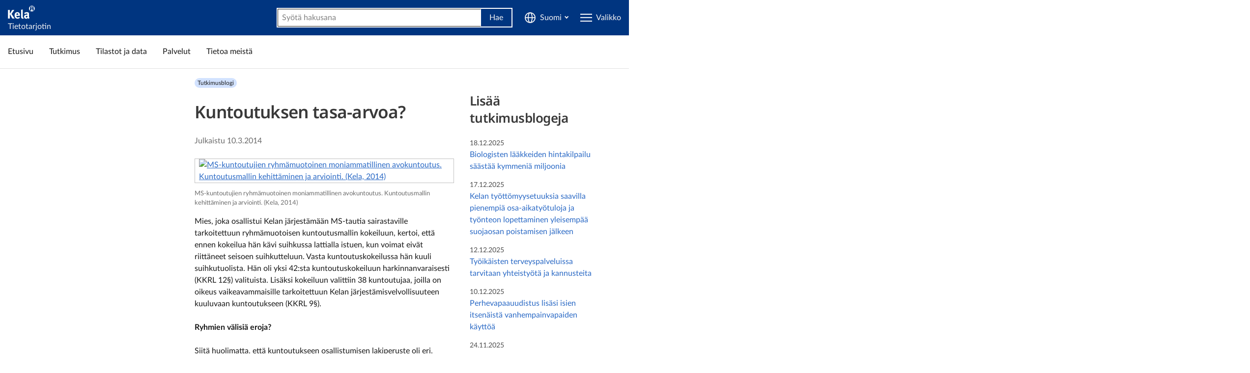

--- FILE ---
content_type: text/html; charset=utf-8
request_url: https://tietotarjotin.fi/tutkimusblogi/731035/kuntoutuksen-tasa-arvoa
body_size: 51560
content:
<!DOCTYPE html><html class="kds-theme-kela" lang="fi"><head>
  <meta charset="utf-8">
  <link rel="icon" type="image/x-icon" href="/favicon/favicon.ico">
  <meta name="viewport" content="width=device-width, initial-scale=1">
  <meta name="theme-color" content="#000000">
  <meta name="msapplication-config" content="/browserconfig.xml">
  <meta name="twitter:card" content="summary_large_image">
  <link rel="apple-touch-icon" href="/favicon/apple-touch-icon.png">
  <!--
      manifest.json provides metadata used when your web app is installed on a
      user's mobile device or desktop. See https://developers.google.com/web/fundamentals/web-app-manifest/
    -->
  <link rel="manifest" href="/manifest.json">
  
  
  
  <style>@charset "UTF-8";:root{--kds-t-color-black-90: #121212;--kds-t-color-black-100: #000000;--kds-t-color-black: #000000;--kds-t-color-black-black: #000000;--kds-t-color-black-soft: #121212;--kds-t-color-bright-blue-10: #ecf7fc;--kds-t-color-bright-blue-20: #c2e7f6;--kds-t-color-bright-blue-30: #6ccdf0;--kds-t-color-bright-blue-40: #3cacd8;--kds-t-color-bright-blue-50: #008ac2;--kds-t-color-bright-blue-60: #0072a2;--kds-t-color-bright-blue-70: #005b82;--kds-t-color-bright-blue-80: #003d59;--kds-t-color-bright-blue-90: #002c42;--kds-t-color-bright-blue-100: #001927;--kds-t-color-bright-lime-10: #f3f8d7;--kds-t-color-bright-lime-20: #dbe997;--kds-t-color-bright-lime-30: #b6cc2d;--kds-t-color-bright-lime-40: #97aa1a;--kds-t-color-bright-lime-50: #798910;--kds-t-color-bright-lime-60: #647208;--kds-t-color-bright-lime-70: #4f5a04;--kds-t-color-bright-lime-80: #353d01;--kds-t-color-bright-lime-90: #262c00;--kds-t-color-bright-lime-100: #141900;--kds-t-color-dark-orange-10: #fbf3f1;--kds-t-color-dark-orange-20: #f5dcd5;--kds-t-color-dark-orange-30: #eeb4a1;--kds-t-color-dark-orange-40: #e88763;--kds-t-color-dark-orange-50: #c56745;--kds-t-color-dark-orange-60: #b04c2d;--kds-t-color-dark-orange-70: #9b2f0b;--kds-t-color-dark-orange-80: #6c1e05;--kds-t-color-dark-orange-90: #501403;--kds-t-color-dark-orange-100: #300901;--kds-t-color-dark-purple-10: #f7f4f8;--kds-t-color-dark-purple-20: #e7deec;--kds-t-color-dark-purple-30: #cfbad8;--kds-t-color-dark-purple-40: #b595c4;--kds-t-color-dark-purple-50: #9c71b0;--kds-t-color-dark-purple-60: #87599d;--kds-t-color-dark-purple-70: #783896;--kds-t-color-dark-purple-80: #561e70;--kds-t-color-dark-purple-90: #3f1453;--kds-t-color-dark-purple-100: #260933;--kds-t-color-dark-red-10: #faf3f5;--kds-t-color-dark-red-20: #f1dce1;--kds-t-color-dark-red-30: #e4b5c0;--kds-t-color-dark-red-40: #cf8395;--kds-t-color-dark-red-50: #ca5f77;--kds-t-color-dark-red-60: #b8405b;--kds-t-color-dark-red-70: #ac052a;--kds-t-color-dark-red-80: #78021b;--kds-t-color-dark-red-90: #590111;--kds-t-color-dark-red-100: #370002;--kds-t-color-dark-turquoise-10: #f0f6f7;--kds-t-color-dark-turquoise-20: #d1e5e8;--kds-t-color-dark-turquoise-30: #99c9d2;--kds-t-color-dark-turquoise-40: #65a2ae;--kds-t-color-dark-turquoise-50: #3c8c9b;--kds-t-color-dark-turquoise-60: #00758b;--kds-t-color-dark-turquoise-70: #005d6f;--kds-t-color-dark-turquoise-80: #003f4c;--kds-t-color-dark-turquoise-90: #002e38;--kds-t-color-dark-turquoise-100: #001a20;--kds-t-color-success-green-10: #e7faee;--kds-t-color-success-green-20: #bbedcd;--kds-t-color-success-green-30: #7fd29e;--kds-t-color-success-green-40: #44b56c;--kds-t-color-success-green-50: #09953b;--kds-t-color-success-green-60: #067c30;--kds-t-color-success-green-70: #046324;--kds-t-color-success-green-80: #024316;--kds-t-color-success-green-90: #01310e;--kds-t-color-success-green-100: #001c05;--kds-t-color-warning-red-10: #fef2f6;--kds-t-color-warning-red-20: #fcd8e3;--kds-t-color-warning-red-30: #f9aac6;--kds-t-color-warning-red-40: #f677a1;--kds-t-color-warning-red-50: #f1316d;--kds-t-color-warning-red-60: #cf1a55;--kds-t-color-warning-red-70: #ab0a2c;--kds-t-color-warning-red-80: #77051b;--kds-t-color-warning-red-90: #590312;--kds-t-color-warning-red-100: #370103;--kds-t-color-warning-yellow-10: #fff4dc;--kds-t-color-warning-yellow-20: #fedd9f;--kds-t-color-warning-yellow-30: #f8b516;--kds-t-color-warning-yellow-40: #cf9710;--kds-t-color-warning-yellow-50: #a7790b;--kds-t-color-warning-yellow-60: #8b6407;--kds-t-color-warning-yellow-70: #6f4f04;--kds-t-color-warning-yellow-80: #4c3502;--kds-t-color-warning-yellow-90: #372601;--kds-t-color-warning-yellow-100: #201400;--kds-t-color-white: #ffffff;--kds-t-color-white-white: #ffffff;--kds-t-color-white-soft: #fafafa;--kds-t-color-kela-blue-10: #eef6ff;--kds-t-color-kela-blue-20: #cfe3ff;--kds-t-color-kela-blue-30: #97c4fc;--kds-t-color-kela-blue-40: #68a2f6;--kds-t-color-kela-blue-50: #3b81de;--kds-t-color-kela-blue-60: #2a69c5;--kds-t-color-kela-blue-70: #1652a6;--kds-t-color-kela-blue-80: #003580;--kds-t-color-kela-blue-90: #00265f;--kds-t-color-kela-blue-100: #00143b;--kds-t-color-kela-danger-red-10: #fef2f6;--kds-t-color-kela-danger-red-20: #fcd8e3;--kds-t-color-kela-danger-red-30: #f9aac6;--kds-t-color-kela-danger-red-40: #f677a1;--kds-t-color-kela-danger-red-50: #f1316d;--kds-t-color-kela-danger-red-60: #cf1a55;--kds-t-color-kela-danger-red-70: #ab0a2c;--kds-t-color-kela-danger-red-80: #77051b;--kds-t-color-kela-danger-red-90: #590312;--kds-t-color-kela-danger-red-100: #370103;--kds-t-color-kela-gray-10: #f5f5f5;--kds-t-color-kela-gray-20: #e1e1e1;--kds-t-color-kela-gray-30: #c1c1c1;--kds-t-color-kela-gray-40: #a0a0a0;--kds-t-color-kela-gray-50: #818181;--kds-t-color-kela-gray-60: #6b6b6b;--kds-t-color-kela-gray-70: #555555;--kds-t-color-kela-gray-80: #393939;--kds-t-color-kela-gray-90: #292929;--kds-t-color-kela-gray-100: #171717;--kds-t-color-kela-purple-10: #f7f4f8;--kds-t-color-kela-purple-20: #e7deec;--kds-t-color-kela-purple-30: #cfbad8;--kds-t-color-kela-purple-40: #b595c4;--kds-t-color-kela-purple-50: #9c71b0;--kds-t-color-kela-purple-60: #87599d;--kds-t-color-kela-purple-70: #783896;--kds-t-color-kela-purple-80: #561e70;--kds-t-color-kela-purple-90: #3f1453;--kds-t-color-kela-purple-100: #260933;--kds-t-color-kela-success-green-10: #e7faee;--kds-t-color-kela-success-green-20: #bbedcd;--kds-t-color-kela-success-green-30: #7fd29e;--kds-t-color-kela-success-green-40: #44b56c;--kds-t-color-kela-success-green-50: #09953b;--kds-t-color-kela-success-green-60: #067c30;--kds-t-color-kela-success-green-70: #046324;--kds-t-color-kela-success-green-80: #024316;--kds-t-color-kela-success-green-90: #01310e;--kds-t-color-kela-success-green-100: #001c05;--kds-t-color-kela-turquoise-10: #f0f6f7;--kds-t-color-kela-turquoise-20: #d1e5e8;--kds-t-color-kela-turquoise-30: #99c9d2;--kds-t-color-kela-turquoise-40: #65a2ae;--kds-t-color-kela-turquoise-50: #3c8c9b;--kds-t-color-kela-turquoise-60: #00758b;--kds-t-color-kela-turquoise-70: #005d6f;--kds-t-color-kela-turquoise-80: #003f4c;--kds-t-color-kela-turquoise-90: #002e38;--kds-t-color-kela-turquoise-100: #001a20;--kds-t-color-kela-warning-yellow-10: #fff4dc;--kds-t-color-kela-warning-yellow-20: #fedd9f;--kds-t-color-kela-warning-yellow-30: #f8b516;--kds-t-color-kela-warning-yellow-40: #cf9710;--kds-t-color-kela-warning-yellow-50: #a7790b;--kds-t-color-kela-warning-yellow-60: #8b6407;--kds-t-color-kela-warning-yellow-70: #6f4f04;--kds-t-color-kela-warning-yellow-80: #4c3502;--kds-t-color-kela-warning-yellow-90: #372601;--kds-t-color-kela-warning-yellow-100: #201400;--kds-t-color-kela-yellow-10: #fff4d5;--kds-t-color-kela-yellow-20: #ffdf74;--kds-t-color-kela-yellow-30: #f8b516;--kds-t-color-kela-yellow-40: #cf9710;--kds-t-color-kela-yellow-50: #a7790b;--kds-t-color-kela-yellow-60: #8b6407;--kds-t-color-kela-yellow-70: #6f4f04;--kds-t-color-kela-yellow-80: #4c3502;--kds-t-color-kela-yellow-90: #372601;--kds-t-color-kela-yellow-100: #201400}.btn-outline-dark:not(:disabled):not(.disabled):hover,.btn-outline-dark:not(:disabled):not(.disabled):active,.btn-outline-dark:not(:disabled):not(.disabled).active,.btn-outline-dark:not(:disabled):not(.disabled).dropdown-toggle{color:#000;background-color:#f0f6f7!important}.sidebar:not(.sidebar-enter-done){display:none}.kds-badge--primary{color:#171717!important;background-color:#d2e2ff!important;line-height:1.2!important;font-weight:400!important}.fp-element{background-color:#f0f6f7!important;margin:0 auto!important}.fp-element .fp-element-container>div{padding-left:0;padding-right:2rem}.kds-dropdown__menu{max-height:50vh;overflow:auto}#main-content.col-lg-12{display:flex;flex-direction:column}.heading-underline{border-top-style:solid!important;border-width:2px!important;border-bottom:none!important;border-color:#65a2ae!important;padding-top:1.5rem}.kds-multiselect__option-list-container{width:auto!important}.kds-multiselect__option-list-container .kds-multiselect__option{word-break:normal;white-space:pre}.full-width-component+.no-title.kds-container{margin-top:3.5rem!important}.no-padding-left{padding-left:0rem!important}img{max-width:100%}h1{margin-top:1rem!important}a img{pointer-events:none}.fault-message-banner a{text-decoration:underline}#navigation-root{padding:0;max-width:320px;min-width:320px}@media screen and (max-width:1200px){#navigation-root{max-width:100%;min-width:100%}#navigation-root .kds-sidebar{width:100%}}.kds-sidebar{border-top:none!important;position:relative!important;z-index:unset!important}@media only screen and (max-width:1200px){.kds-sidebar{position:absolute!important;z-index:1030!important;box-shadow:none!important}.kds-sidebar>div{background:#fff}}#root{overflow-x:clip}body{border:none!important}body #main-content.p-0{padding:0 1rem!important}@media(max-width:359px){body #main-content.p-0{padding:0 .5rem!important}}@media(max-width:991px){body .kds-page--sidebar-visible .mainbar{height:auto!important;flex-wrap:wrap}body .kds-page--sidebar-visible .mainbar>.container{order:3;padding:.5em 1em .5em 0;border-top:1px solid #99c9d2;max-width:initial!important}body .kds-page--sidebar-visible .mainbar>.container>.btn{padding-left:1em!important}}@media screen and (min-width:576px){body #content-root{margin-left:auto;margin-right:auto}}body #content-root>.kds-container{padding:0}@media(min-width:576px){body #content-root>.kds-container{padding:0 25px}}@media screen and (min-width:1200px){body #content-root>.kds-container{padding:0 60px}}body #content-root .full-width-component{margin-left:-100vw;margin-right:-100vw;padding-left:100vw;padding-right:100vw}body #content-root .full-width-component>h1,body #content-root .full-width-component>h2,body #content-root .full-width-component>h3{margin-top:0}body #content-root .image-link{display:inline-block;border:none}body #content-root .wp-content a+em{margin-top:1rem}body #content-root .wp-content img{border:1px solid #c1c1c1;padding:0 .5em;height:auto;width:auto}body #content-root .wp-content iframe{width:100%}body #content-root .wp-content .infogram-embed{margin-left:-1rem}body #content-root .wp-content .wp-caption{margin-bottom:1rem}body #content-root .wp-caption-text{margin:.75rem 0;font-size:.813rem;color:#6b6b6b}@media screen and (min-width:576px)and (max-width:719px){body #content-root>.container>.row:not(:first-child),body #content-root .fp-element-container{max-width:540px}}@media screen and (min-width:768px)and (max-width:959px){body #content-root>.container>.row:not(:first-child),body #content-root .fp-element-container{max-width:720px}}@media screen and (min-width:992px)and (max-width:1199px){body #content-root>.container>.row:not(:first-child),body #content-root .fp-element-container{max-width:960px}}@media screen and (min-width:1200px){body #content-root>.container>.row:not(:first-child),body #content-root .fp-element-container{max-width:1140px}}@media screen and (min-width:1200px){body #content-container>div{flex-wrap:nowrap}}body.overflow-hidden{overflow:initial!important}body.overflow-hidden .kds-page--sidebar-visible .col-md-4{width:50%}article a.btn-primary{text-decoration:none!important}article img{max-width:100%;cursor:zoom-in}.kds-hidden.skip-content{position:relative;width:auto;height:auto;margin:0;overflow:visible;clip:auto;text-decoration:underline;z-index:2500}.kds-mainbar-container{box-shadow:none!important}.eServices .kds-dropdown__menu{width:20rem;max-width:20rem}.eServices .kds-dropdown__item{white-space:normal;-webkit-hyphens:auto;hyphens:auto;overflow-wrap:break-word;word-break:break-word}.kds-accordion,.kds-dropdown,.kds-accordion__title{-webkit-hyphens:auto;hyphens:auto;overflow-wrap:break-word;word-break:break-word}.fullscreen-enabled{display:flex;flex-direction:column}.fullscreen-enabled .csl_map{height:100%!important}.fullscreen-enabled .csl_search .container{max-width:100%}.hyphens-auto{-webkit-hyphens:auto;-moz-hyphens:auto;-ms-hyphens:auto;hyphens:auto}.hyphens-manual{-webkit-hyphens:manual;-moz-hyphens:manual;-ms-hyphens:manual;hyphens:manual}@media screen and (max-width:350px){.eServices .kds-dropdown__menu{width:auto}}small,.mainbar-search input::placeholder{color:#4c4c4c}.mobile-title{font-weight:700;position:relative;top:2px;right:2px}.beta-banner{text-align:center;display:block!important}.beta-banner .alert-content{display:inline-block;top:2px;position:relative}.beta-banner a{text-decoration:underline}.hero{padding-bottom:80px}.hero-content{width:500px;margin:0 auto;text-align:left}.hero-content h1{margin-top:0;padding-top:96px;margin-bottom:24px}.hero-links .btn-group{justify-content:start}.hero-img-container{max-width:200px;margin:0 auto;pointer-events:none}@media(min-width:768px){.hero-img-container{max-width:none}}.hero-guidance-container{background:linear-gradient(to bottom,#f000 50%,#fff 50%)}.row.hero-block-item--container{max-width:85%;padding:32px 64px;background:#fff;box-shadow:0 4px 8px #00000026;display:flex;margin:0 auto}.hero-block-item--container .hero-block-item{display:flex;align-items:flex-start;align-items:center;padding:0;position:relative}.hero-block-item--wrapper{display:flex;flex-flow:row nowrap;flex-shrink:0;align-items:flex-start;align-items:center;padding:5px;position:relative;width:calc(100% - 32px)}.hero-block-item--text{padding:5px 0}.hero-block-item--wrapper:hover{background:#edf1f6;text-decoration:none}.hero-block-item--content{width:70%;max-width:80%;overflow-wrap:break-word;-webkit-hyphens:auto;hyphens:auto}.hero-block-item--content h2{margin:0;font-weight:700}.hero-block-item--icon{fill:#fdb916;color:#fdb916;margin-right:15px;width:20%;flex-shrink:0}.hero-block-item--arrow{position:static;right:30px;color:#003580;margin-left:5px;flex-shrink:0}.mw-100.container .row.fp-element-container{margin:0 auto 45px;max-width:85%}.row.fp-element-container{margin:0 auto 45px;max-width:100%}.link-list-fp-description{white-space:pre-line;margin-bottom:25px}.link-list-fp .link-list-item+.link-list-item{margin-top:0}.link-list-fp .link-list-item a{background:unset;color:inherit;padding:10px 5px}.link-list-fp .link-list-item.link-border a{border-bottom:1px solid #e1e1e2}.link-list-fp .link-list-item a:hover{background:#edf1f6}.link-list-fp .link-list-item a span{flex-grow:unset;margin-right:1px}.link-list-fp .link-list-item a svg{max-width:20px}.fp-element{margin:64px 0}.fp-element .fp-card-text{padding:64px 0}.fp-element .fp-card-text h2{margin-top:0}.fp-contentsets h2{margin-top:0;margin-bottom:24px}.fp-contentset-item{display:flex;align-items:flex-start}.fp-contentset-first-item{border-top:2px solid #fdb916;padding-top:24px;display:flex;align-items:flex-start}.fp-contentset-item--content{margin-left:24px}.fp-contentset-link{font-weight:700;margin-bottom:8px;color:#003580;display:inline-block}.fp-contentset-link h3{margin-top:0}@media only screen and (max-width:1700px){.row.hero-block-item--container{padding:32px;max-width:90%}.hero-block-item--wrapper{width:calc(100% - 16px)}.hero-block-item--arrow{right:20px}}@media only screen and (max-width:1550px){.hero-block-item--wrapper{padding:0}.hero-block-item--arrow{right:30px}.hero-block-item--content{width:70%}.hero-block-item--arrow{right:5px}}@media only screen and (max-width:1400px){.hero-block-item--content{width:60%}}@media only screen and (min-width:992px)and (max-width:1200px){.link-list-fp-padder{padding-top:50px}.link-list-fp-padder h2{margin-top:0}}@media only screen and (max-width:1200px){.row.fp-element-container{margin-left:0;margin-right:0;max-width:100%}.hero-block-item--content{width:80%}.hero-block-item--wrapper{padding:12px 32px;width:100%}.hero-block-item--arrow{right:15px}}@media only screen and (max-width:992px){.beta-banner{text-align:left;display:flex!important}.beta-banner .alert-content{display:block;top:unset;position:inherit}.hero-content{width:400px}.hero-block-item--wrapper{padding:12px 10px}.row.fp-element-container{max-width:100%;margin-top:45px}.hero-block-item--content{width:70%}.hero-block-item--arrow{right:32px}}@media only screen and (max-width:830px){.hero-block-item--content{width:65%}}@media only screen and (max-width:767px){.fp-element-container{margin-top:50px!important}.fp-element-container .col-img{padding:0}.link-list-fp-description{white-space:unset}.hero{height:auto!important;padding-bottom:0}.hero-content{position:relative;top:unset;left:unset;-webkit-transform:unset;transform:unset;text-align:left;padding:35px 20px;width:auto}.hero-content h1{padding-top:0}.hero-links{text-align:left;margin-bottom:15px}.hero-links .btn-group-fluid{display:inline-flex;width:auto}.row.hero-block-item--container{transform:unset!important;margin-bottom:unset!important;max-width:100%;padding:0}.hero-block-item--content{max-width:85%}.hero-block-item--wrapper{padding:20px 15px;width:100%}.hero-block-item--arrow{right:30px}.hero-link-button{justify-content:flex-start!important}}#lomakehaku #lomakehaku-menu{max-width:250px}.auto-break{overflow-wrap:break-word;word-break:break-word;-webkit-hyphens:auto;hyphens:auto}div#front-button-container-0.front-button-container{left:unset!important;right:0!important;max-width:500px!important;min-width:300px!important;width:20%!important;top:calc(100% - 65px)!important}div#front-button-container-0 .front-open-chat-button-text{min-width:180px!important;position:relative;bottom:6px}aside{-webkit-hyphens:auto;hyphens:auto;word-wrap:break-word}a.btn.btn-cta{-webkit-hyphens:auto;hyphens:auto;overflow-wrap:break-word;flex-wrap:wrap;display:inherit}div.kds-content-highlight__content :last-child{margin-bottom:0}#content-container{position:relative}@media only screen and (max-width:1200px){#content-container.nav-open>.kds-row{height:75vh}#content-container.nav-open>.kds-row #content-root{display:none}}@font-face{font-display:swap;font-family:Noto Sans;font-style:normal;font-weight:600;src:url(/assets/NotoSans-SemiBold-Cgi3kUZz.woff2) format("woff2"),url(/assets/NotoSans-SemiBold-DJCjXb4y.woff) format("woff")}@font-face{font-display:swap;font-family:Lato;font-style:normal;font-weight:400;src:url(/assets/lato-normal-slfFsoDb.woff2) format("woff2"),url(/assets/lato-normal-DdzPa3bH.woff) format("woff")}@font-face{font-display:swap;font-family:Lato;font-style:normal;font-weight:700;src:url(/assets/lato-bold-450o7qxS.woff2) format("woff2"),url(/assets/lato-bold-jhsKD-BB.woff) format("woff")}@font-face{font-display:swap;font-family:Fira Sans;font-style:normal;font-weight:400;src:url(/assets/FiraSans-Regular-DRllQyya.woff2) format("woff2"),url(/assets/FiraSans-Regular-uoevza5D.woff) format("woff")}@font-face{font-display:swap;font-family:Fira Sans;font-style:normal;font-weight:700;src:url(/assets/FiraSans-Bold-DqXGX3m1.woff2) format("woff2"),url(/assets/FiraSans-Bold-CG3qL0IM.woff) format("woff")}.kds-theme-kela{--kds-letter-spacing-sm:-.02em;--kds-letter-spacing-md:0;--kds-letter-spacing-lg:.02em;--kds-font-weight-normal:400;--kds-font-weight-semibold:600;--kds-font-weight-bold:700;--kds-line-height-reset:1;--kds-line-height-sm:1.2;--kds-line-height-md:1.35;--kds-line-height-lg:1.5;--kds-base-font-family-heading:Noto Sans,-apple-system,BlinkMacSystemFont,Segoe UI,Roboto,Helvetica Neue,Arial,sans-serif,Apple Color Emoji,Segoe UI Emoji,Segoe UI Symbol,Noto Color Emoji;--kds-base-font-family-body:Lato,-apple-system,BlinkMacSystemFont,Segoe UI,Roboto,Helvetica Neue,Arial,sans-serif,Apple Color Emoji,Segoe UI Emoji,Segoe UI Symbol,Noto Color Emoji;--kds-base-font-size:var(--kds-font-size-base);--kds-base-font-weight:var(--kds-font-weight-normal);--kds-base-line-height:var(--kds-line-height-lg);--kds-base-letter-spacing:var(--kds-letter-spacing-md);--kds-base-margin-bottom:1rem;--kds-base-element-margin:0 0 var(--kds-base-margin-bottom);--kds-base-list-indent:1rem;--kds-base-list-margin:.25rem;--kds-z-deep:-100;--kds-z-default:1;--kds-z-elevated:2;--kds-z-back-to-top:900;--kds-z-dropdown:1020;--kds-z-header:1000;--kds-z-sidebar:1030;--kds-z-toast:1040;--kds-z-modal-backdrop:1050;--kds-z-modal:1055;--kds-z-tooltip:1080;--kds-z-infinite:9999;--kds-input-spacing-x:1rem;--kds-input-spacing-y:.5rem;--kds-input-spacing-sm-x:.5rem;--kds-input-spacing-sm-y: calc(.25rem + 1px) ;--kds-input-spacing-xs-x:.25rem;--kds-input-spacing-xs-y:.125rem;--kds-transition-button:color .15s cubic-bezier(.4,0,.2,1),background-color .15s cubic-bezier(.4,0,.2,1),border-color .15s cubic-bezier(.4,0,.2,1),box-shadow .15s cubic-bezier(.4,0,.2,1);--kds-focus-outline:3px solid #0000;--kds-focus-ring-offset-dark:0 0 0 2px #fff,0 0 .1px 5px #393939;--kds-focus-ring-offset-light:0 0 0 2px #393939,0 0 0 5px #fff;--kds-focus-ring-inset-dark:inset 0 0 0 3px #393939;--kds-focus-ring-inset-light:inset 0 0 0 3px #fff;--kds-base-color-brand-primary:#003580;--kds-base-color-brand-secondary:#f8b516;--kds-base-color-primary:#2a69c5;--kds-base-color-success:#067c30;--kds-base-color-warning:#f8b516;--kds-base-color-danger:#cf1a55;--kds-base-color-light:#f5f5f5;--kds-base-color-dark:#292929;--kds-base-color-white:#fff;--kds-base-color-black:#000;--kds-base-color-border:#e1e1e1;--kds-base-color-link:#2a69c5;--kds-base-color-selection-bg-light:#eef6ff;--kds-base-color-text:#171717;--kds-base-color-text-dark:#171717;--kds-base-color-text-light:#f5f5f5;--kds-base-color-text-muted:#6b6b6b;--kds-scale-ratio-xs:1.1;--kds-scale-ratio-sm:1.12;--kds-scale-ratio-md:1.13;--kds-scale-ratio-lg:1.14;--kds-scale-ratio-xl:1.17;--kds-scale-ratio:var(--kds-scale-ratio-xs);--kds-font-size-sm:.875rem;--kds-font-size-base:1rem;--kds-font-size-lg:1.125rem;--kds-font-size-xl:calc(var(--kds-font-size-base)*var(--kds-scale-ratio));--kds-font-size-2xl:calc(var(--kds-font-size-xl)*var(--kds-scale-ratio));--kds-font-size-3xl:calc(var(--kds-font-size-2xl)*var(--kds-scale-ratio));--kds-font-size-4xl:calc(var(--kds-font-size-3xl)*var(--kds-scale-ratio));--kds-font-size-5xl:calc(var(--kds-font-size-4xl)*var(--kds-scale-ratio));--kds-font-size-6xl:calc(var(--kds-font-size-5xl)*var(--kds-scale-ratio));--kds-font-size-7xl:calc(var(--kds-font-size-6xl)*var(--kds-scale-ratio));--kds-font-size-8xl:calc(var(--kds-font-size-7xl)*var(--kds-scale-ratio));--kds-font-size-9xl:calc(var(--kds-font-size-8xl)*var(--kds-scale-ratio))}@media(min-width:576px){.kds-theme-kela{--kds-base-margin-bottom:1.5rem;--kds-base-list-indent:1.5rem;--kds-base-list-margin:.5rem;--kds-scale-ratio:var(--kds-scale-ratio-sm)}}@media(min-width:768px){.kds-theme-kela{--kds-scale-ratio:var(--kds-scale-ratio-md)}}@media(min-width:992px){.kds-theme-kela{--kds-scale-ratio:var(--kds-scale-ratio-lg)}}@media(min-width:1200px){.kds-theme-kela{--kds-scale-ratio:var(--kds-scale-ratio-xl);--kds-font-size-xl:1.1875rem;--kds-font-size-2xl:1.375rem;--kds-font-size-3xl:1.625rem;--kds-font-size-4xl:1.875rem;--kds-font-size-5xl:2.1875rem;--kds-font-size-6xl:2.5625rem;--kds-font-size-7xl:3rem;--kds-font-size-8xl:3.5rem;--kds-font-size-9xl:4.125rem}}.kds-theme-kela:not(.kds-dark){--kds-focus-ring-offset:var(--kds-focus-ring-offset-dark);--kds-focus-ring-inset:var(--kds-focus-ring-inset-dark);--kds-focus:var(--kds-focus-ring-offset);--kds-color-focus-shadow-inner:#fff;--kds-color-focus-shadow-outer:#393939;--kds-color-brand-primary:var(--kds-base-color-brand-primary);--kds-color-brand-secondary:var(--kds-base-color-brand-secondary);--kds-color-bg:#fff;--kds-color-dark:var(--kds-base-color-dark);--kds-color-light:var(--kds-base-color-light);--kds-color-neutral:#555;--kds-color-primary:var(--kds-base-color-primary);--kds-color-primary-accent:var(--kds-base-color-primary);--kds-color-primary-bg:#eef6ff;--kds-color-black:var(--kds-base-color-black);--kds-color-white:var(--kds-base-color-white);--kds-color-border:var(--kds-base-color-border);--kds-color-inactive:#c1c1c1;--kds-color-inactive-bg:#f5f5f5;--kds-color-input-bg:#fff;--kds-color-input-border:#171717;--kds-color-input-disabled:#e1e1e1;--kds-color-interactive:#2a69c5;--kds-color-interactive-hover:#1652a6;--kds-color-interactive-bg:#eef6ff;--kds-color-interactive-bg-hover:#cfe3ff;--kds-color-invalid:#cf1a55;--kds-color-invalid-accent:#cf1a55;--kds-color-option-highlight-bg:#2a69c5;--kds-color-option-highlight-text-bg:#cfe3ff;--kds-color-text:var(--kds-base-color-text);--kds-color-text-inverse:var(--kds-base-color-text-light);--kds-color-text-muted:var(--kds-base-color-text-muted);--kds-color-text-neutral:#555;--kds-color-overlay-content-border:#fff;--kds-color-overlay-content-bg:#fff;--kds-color-variant-primary:#2a69c5;--kds-color-variant-primary-accent:#2a69c5;--kds-color-variant-primary-bg:#eef6ff;--kds-color-variant-primary-bg-hover:#cfe3ff;--kds-color-variant-primary-border:#97c4fc;--kds-color-variant-primary-btn-bg:#2a69c5;--kds-color-variant-primary-btn-bg-hover:#1652a6;--kds-color-variant-primary-icon:#2a69c5;--kds-color-variant-success:#067c30;--kds-color-variant-success-accent:#067c30;--kds-color-variant-success-bg:#e7faee;--kds-color-variant-success-bg-hover:#bbedcd;--kds-color-variant-success-border:#7fd29e;--kds-color-variant-success-btn-bg:#067c30;--kds-color-variant-success-btn-bg-hover:#09953b;--kds-color-variant-success-icon:#067c30;--kds-color-variant-warning:#8b6407;--kds-color-variant-warning-accent:#f8b516;--kds-color-variant-warning-bg:#fff4dc;--kds-color-variant-warning-bg-hover:#fedd9f;--kds-color-variant-warning-border:#f8b516;--kds-color-variant-warning-btn-bg:#f8b516;--kds-color-variant-warning-btn-bg-hover:#cf9710;--kds-color-variant-warning-icon:#cf9710;--kds-color-variant-danger:#cf1a55;--kds-color-variant-danger-accent:#cf1a55;--kds-color-variant-danger-bg:#fef2f6;--kds-color-variant-danger-bg-hover:#fcd8e3;--kds-color-variant-danger-border:#f9aac6;--kds-color-variant-danger-btn-bg:#cf1a55;--kds-color-variant-danger-btn-bg-hover:#f1316d;--kds-color-variant-danger-icon:#cf1a55;--kds-color-variant-light:#f5f5f5;--kds-color-variant-light-accent:#c1c1c1;--kds-color-variant-light-bg:#f5f5f5;--kds-color-variant-light-bg-hover:#e1e1e1;--kds-color-variant-light-border:#c1c1c1;--kds-color-variant-light-btn-bg:#f5f5f5;--kds-color-variant-light-btn-bg-hover:#e1e1e1;--kds-color-variant-light-icon:#f5f5f5;--kds-color-variant-dark:#292929;--kds-color-variant-dark-accent:#292929;--kds-color-variant-dark-bg:#292929;--kds-color-variant-dark-bg-hover:#171717;--kds-color-variant-dark-border:#c1c1c1;--kds-color-variant-dark-btn-bg:#292929;--kds-color-variant-dark-btn-bg-hover:#171717;--kds-color-variant-dark-icon:#292929;--kds-color-variant-neutral:#393939;--kds-color-variant-neutral-accent:#555;--kds-color-variant-neutral-bg:#f5f5f5;--kds-color-variant-neutral-bg-hover:#e1e1e1;--kds-color-variant-neutral-border:#c1c1c1;--kds-color-variant-neutral-icon:#393939}.kds-theme-kela:not(.kds-dark) .kds-btn{--kds-btn-light-outline-color-hover:var(--kds-base-color-text-dark)}.kds-theme-kela:not(.kds-dark) .kds-card{--kds-card-bg-color:var(--kds-color-bg);--kds-card-border-color:var(--kds-color-border)}.kds-theme-kela:not(.kds-dark) .kds-chat{--kds-chat-bg-color:#1652a6;--kds-chat-bg-color-neutral:#f5f5f5;--kds-chat-border-color-neutral:#f5f5f5}.kds-theme-kela:not(.kds-dark) .kds-chip{--kds-chip-bg-color:#1652a6}.kds-theme-kela:not(.kds-dark) .kds-content-highlight{--kds-content-highlight-solid-icon-color:#171717}.kds-theme-kela:not(.kds-dark) .kds-heading,.kds-theme-kela:not(.kds-dark) h1,.kds-theme-kela:not(.kds-dark) h2,.kds-theme-kela:not(.kds-dark) h3,.kds-theme-kela:not(.kds-dark) h4,.kds-theme-kela:not(.kds-dark) h5,.kds-theme-kela:not(.kds-dark) h6{--kds-heading-border-bottom:.125rem solid #f8b516;--kds-heading-color:#393939;--kds-heading-font-weight:600;--kds-heading-letter-spacing:-.02em}.kds-theme-kela:not(.kds-dark) .kds-list{--kds-list-marker-color:var(--kds-color-text);--kds-list-marker-shape:disc}.kds-theme-kela:not(.kds-dark) .kds-mainbar,.kds-theme-kela:not(.kds-dark) .kds-mainbar-container{--kds-mainbar-search-bg-color:#00265f;--kds-mainbar-bg-color:#003580;--kds-mainbar-bg-hover-color:#00265f}.kds-theme-kela:not(.kds-dark) .kds-mainbar__service-name{--kds-mainbar-service-name-primary-bg-color:#1652a6;--kds-mainbar-service-name-primary-subtle-bg-color:#eef6ff}.kds-theme-kela:not(.kds-dark) .kds-result{--kds-result-info-color:#3b81de;--kds-result-info-bg-color:#97c4fc;--kds-result-success-color:#09953b;--kds-result-success-bg-color:#7fd29e;--kds-result-warning-color:#c56745;--kds-result-warning-bg-color:#fedd9f;--kds-result-danger-color:#f1316d;--kds-result-danger-bg-color:#f9aac6}.kds-theme-kela:not(.kds-dark) .kds-selection-lasso{--kds-selection-lasso-bg-color:#3b81de33;--kds-selection-lasso-border-color:#003580;--kds-selection-lasso-outline-color:#fff}.kds-theme-kela:not(.kds-dark) .kds-sidebar{--kds-sidebar-accent-color:#f8b516;--kds-sidebar-bg-color:#fff}.kds-theme-kela:not(.kds-dark) .kds-skeleton{--kds-skeleton-bg-color:#e1e1e1}.kds-theme-kela:not(.kds-dark) .kds-table{--kds-table-cell-border-color:#818181}.kds-theme-kela:not(.kds-dark) .kds-table-v2{--kds-table-v2-cell-border-color:#818181}.kds-theme-kela:not(.kds-dark) .kds-tile{--kds-tile-primary-color:#2a69c5;--kds-tile-danger-color:#cf1a55;--kds-tile-success-color:#067c30;--kds-tile-warning-color:#8b6407;--kds-tile-dark-color:#6b6b6b;--kds-tile-primary-medium-color:#cfe3ff;--kds-tile-danger-medium-color:#fcd8e3;--kds-tile-success-medium-color:#bbedcd;--kds-tile-warning-medium-color:#fedd9f;--kds-tile-dark-medium-color:#e1e1e1;--kds-tile-light-bg-color:#f5f5f5;--kds-tile-outline-border-color:#c1c1c1}.kds-theme-kela:not(.kds-dark) .kds-timeline{--kds-timeline-primary-color-bg:#2a69c5;--kds-timeline-danger-color-bg:#cf1a55;--kds-timeline-success-color-bg:#067c30;--kds-timeline-warning-color-bg:#f8b516;--kds-timeline-light-color-bg:#e1e1e1;--kds-timeline-dark-color-bg:#171717}.kds-theme-kela:not(.kds-dark) .kds-toggle-switch{--kds-toggle-switch-inactive-color:#6b6b6b}*,:after,:before{box-sizing:border-box}html{-webkit-text-size-adjust:100%;font-family:var(--kds-base-font-family-body);line-height:1.5;-moz-tab-size:4;tab-size:4}body{line-height:inherit;margin:0}hr{border-top-width:1px;color:inherit;height:0}abbr:where([title]){-webkit-text-decoration:underline dotted;text-decoration:underline dotted}h1,h2,h3,h4,h5,h6{font-size:inherit;font-weight:inherit}a{color:inherit;text-decoration:inherit}b,strong{font-weight:bolder}code,kbd,pre,samp{font-family:ui-monospace,SFMono-Regular,Menlo,Monaco,Consolas,Liberation Mono,Courier New,monospace;font-size:1em}small{font-size:80%}sub,sup{font-size:75%;line-height:0;position:relative;vertical-align:initial}sub{bottom:-.25em}sup{top:-.5em}table{border-collapse:collapse;border-color:inherit;text-indent:0}button,input,optgroup,select,textarea{color:inherit;font-family:inherit;font-size:100%;font-weight:inherit;line-height:inherit;margin:0;padding:0}button,select{text-transform:none}[type=button],[type=reset],[type=submit],button{-webkit-appearance:button;background-color:initial;background-image:none}:-moz-focusring{outline:auto}:-moz-ui-invalid{box-shadow:none}progress{vertical-align:initial}::-webkit-inner-spin-button,::-webkit-outer-spin-button{height:auto}[type=search]{-webkit-appearance:textfield;outline-offset:-2px}::-webkit-search-decoration{-webkit-appearance:none}::-webkit-file-upload-button{-webkit-appearance:button;font:inherit}summary{display:list-item}blockquote,dd,dl,figure,h1,h2,h3,h4,h5,h6,hr,p,pre{margin:0}fieldset{border:0;margin:0}fieldset,legend{padding:0}menu,ol,ul{list-style:none;margin:0;padding:0}textarea{resize:vertical}input::placeholder,textarea::placeholder{color:#818181;opacity:1}[role=button],button{cursor:pointer}:disabled{cursor:default}audio,canvas,embed,iframe,img,object,svg,video{display:block;vertical-align:middle}img,video{height:auto;max-width:100%}[hidden]{display:none}:root{--kds-is-animated:1}@media screen and (prefers-reduced-motion:reduce){:root{--kds-is-animated:0}:root *,:root :after,:root :before{animation:none!important;transition-delay:1ms!important;transition-duration:1ms!important}}[contentEditable=true]:focus,[tabindex]:focus,a[href]:focus,area[href]:focus,audio[controls]:focus,button:focus,embed:focus,iframe:focus,input:not([type=hidden]):focus,object:focus,select:focus,textarea:focus,video[controls]:focus{box-shadow:var(--kds-focus);outline:var(--kds-focus-outline)}[tabindex="-1"]:focus,[tabindex="-1"]:focus-visible{box-shadow:var(--kds-focus-visible,"none");outline:var(--kds-focus-outline)}svg{display:inline-block}body{background:var(--kds-color-bg);color:var(--kds-color-text);font-family:var(--kds-base-font-family-body);font-size:var(--kds-base-font-size);font-weight:var(--kds-base-font-weight);letter-spacing:var(--kds-base-letter-spacing);line-height:var(--kds-base-line-height)}ol,p,ul{margin:var(--kds-base-element-margin,0 0 1.5rem)}ul{list-style:disc}ol{list-style:decimal}ol,ul{padding-left:var(--kds-base-list-indent)}li{margin:0 0 var(--kds-base-list-margin);padding:0}li:last-child{margin-bottom:0}ol ol,ol ul,ul ol,ul ul{margin-bottom:0;margin-top:var(--kds-base-list-margin)}strong{font-weight:var(--kds-font-weight-bold)}small{font-size:var(--kds-font-size-sm)}hr{border:0;border-top:1px solid var(--kds-color-border);color:inherit;margin:1.5rem 0}.kds-option+.kds-option{margin-top:.75rem}.kds-option+.kds-option--sm{margin-top:.5rem}.kds-option+.kds-option--xs{margin-top:.25rem}.kds-option__input,.kds-option__label{cursor:pointer}.kds-option--label-hidden .kds-option__label{margin:0;padding:0}.kds-option--centered{padding-bottom:calc(.5rem + 1px);padding-top:calc(.5rem + 1px)}.kds-option__label{font-size:var(--kds-base-font-size);line-height:var(--kds-line-height-lg);padding-left:.5rem}.kds-option__input{-webkit-appearance:none;-moz-appearance:none;appearance:none;background-color:var(--kds-color-bg);border-color:var(--kds-color-input-border);border-style:solid;border-width:1px;flex-shrink:0;height:1.5rem;margin:0;position:relative;transition:box-shadow .15s cubic-bezier(.4,0,.2,1);width:1.5rem;z-index:1}.kds-option__input--xs{font-size:var(--kds-font-size-sm);height:1rem;margin-top:.125rem;width:1rem}.kds-option__input--sm{height:1.25rem;margin-top:.125rem;width:1.25rem}.kds-option__input:before{content:"";display:block;left:0;pointer-events:none;position:absolute;top:0}.kds-option__input:disabled{background-color:var(--kds-color-input-disabled);border-color:var(--kds-color-input-disabled)}.kds-option__input:disabled~.kds-option__label *{color:var(--kds-color-inactive)}.kds-option__input:disabled,.kds-option__input:disabled~*{cursor:not-allowed}.kds-option--invalid .kds-option__input{border-color:var(--kds-color-invalid);border-width:4px}.kds-option--invalid .kds-option__label{color:var(--kds-color-invalid)}.kds-heading--1,.kds-heading--2,.kds-heading--3,.kds-heading--4,.kds-heading--5,.kds-heading--6,.kds-heading--category,h1,h2,h3,h4,h5,h6{--kds-c-heading-spacing:2rem 0 var(--kds-base-margin-bottom);color:var(--kds-heading-color);font-family:var(--kds-base-font-family-heading);font-size:inherit;font-weight:var(--kds-heading-font-weight);-webkit-hyphens:none;hyphens:none;letter-spacing:var(--kds-heading-letter-spacing);line-height:var(--kds-line-height-md);margin:var(--kds-c-heading-spacing);overflow-wrap:break-word}@media(min-width:576px){.kds-heading--1,.kds-heading--2,.kds-heading--3,.kds-heading--4,.kds-heading--5,.kds-heading--6,.kds-heading--category,h1,h2,h3,h4,h5,h6{--kds-c-heading-spacing:2.5rem 0 var(--kds-base-margin-bottom)}}@media(min-width:768px){.kds-heading--1,.kds-heading--2,.kds-heading--3,.kds-heading--4,.kds-heading--5,.kds-heading--6,.kds-heading--category,h1,h2,h3,h4,h5,h6{--kds-c-heading-spacing:3rem 0 var(--kds-base-margin-bottom)}}.kds-heading--1,h1{--kds-c-heading-spacing:3rem 0 var(--kds-base-margin-bottom);font-size:var(--kds-font-size-5xl)}@media(min-width:576px){.kds-heading--1,h1{--kds-c-heading-spacing:3.5rem 0 var(--kds-base-margin-bottom)}}@media(min-width:768px){.kds-heading--1,h1{--kds-c-heading-spacing:4.5rem 0 var(--kds-base-margin-bottom)}}.kds-heading--2,h2{font-size:var(--kds-font-size-4xl)}.kds-heading--3,h3{font-size:var(--kds-font-size-3xl)}.kds-heading--4,h4{font-size:var(--kds-font-size-2xl)}.kds-heading--5,h5{font-size:var(--kds-font-size-xl)}.kds-heading--5,.kds-heading--6,h5,h6{letter-spacing:var(--kds-letter-spacing-md)}.kds-heading--6,h6{font-size:var(--kds-base-font-size);line-height:var(--kds-line-height-lg)}.kds-heading--6,.kds-heading--category,h6{--kds-c-heading-spacing:1.5rem 0 var(--kds-base-margin-bottom)}.kds-heading--category{font-size:var(--kds-font-size-sm);font-weight:var(--kds-font-weight-bold);letter-spacing:var(--kds-letter-spacing-lg);line-height:var(--kds-line-height-sm);text-transform:uppercase}.kds-heading--display-1{font-size:var(--kds-font-size-9xl)}.kds-heading--display-2{font-size:var(--kds-font-size-8xl)}.kds-heading--display-3{font-size:var(--kds-font-size-7xl)}.kds-heading--display-4{font-size:var(--kds-font-size-6xl)}.kds-heading--underline{border-bottom:var(--kds-heading-border-bottom);border-bottom-color:var(--kds-color-brand-secondary);padding-bottom:.375rem}.kds-container,.kds-fluid-container{--kds-gap-x:2rem;margin:0;padding-left:calc(var(--kds-gap-x)*.5);padding-right:calc(var(--kds-gap-x)*.5)}@media(min-width:576px){.kds-container{max-width:34rem}}@media(min-width:768px){.kds-container{max-width:45rem}}@media(min-width:992px){.kds-container{max-width:60rem}}@media(min-width:1200px){.kds-container{max-width:72rem}}@media(min-width:1400px){.kds-container{max-width:83rem}}@media(min-width:1600px){.kds-container{max-width:96rem}}.kds-container--fluid,.kds-fluid-container{max-width:none;width:100%}@media(min-width:576px){.kds-container--sm{max-width:34rem}}@media(min-width:768px){.kds-container--md{max-width:45rem}}@media(min-width:992px){.kds-container--lg{max-width:60rem}}@media(min-width:1200px){.kds-container--xl{max-width:72rem}}@media(min-width:1400px){.kds-container--2xl{max-width:83rem}}@media(min-width:1600px){.kds-container--3xl{max-width:96rem}}@media(min-width:544px){.kds-fluid-container--sm{max-width:34rem}}@media(min-width:720px){.kds-fluid-container--md{max-width:45rem}}@media(min-width:960px){.kds-fluid-container--lg{max-width:60rem}}@media(min-width:1152px){.kds-fluid-container--xl{max-width:72rem}}@media(min-width:1328px){.kds-fluid-container--2xl{max-width:83rem}}@media(min-width:1536px){.kds-fluid-container--3xl{max-width:96rem}}.kds-row{--kds-gap-x:2rem;--kds-gap-y:0;display:flex;flex-wrap:wrap;margin-left:calc(var(--kds-gap-x)*-.5);margin-right:calc(var(--kds-gap-x)*-.5)}.kds-row>*{--kds-c-row-gap-x:calc(var(--kds-gap-x)*.5);--kds-c-row-gap-y:calc(var(--kds-gap-y)*.5);flex:1 0 0%;margin-bottom:var(--kds-c-row-gap-y);margin-top:var(--kds-c-row-gap-y);padding-left:var(--kds-c-row-gap-x);padding-right:var(--kds-c-row-gap-x);width:100%}.\32xl\:kds-row--size>*,.\33xl\:kds-row--size>*,.kds-row--size>*,.lg\:kds-row--size>*,.md\:kds-row--size>*,.sm\:kds-row--size>*,.xl\:kds-row--size>*{flex:0 0 auto}.kds-row--auto>*{width:auto}.kds-row--1>*{width:8.3333333333%}.kds-row--2>*{width:16.6666666667%}.kds-row--3>*{width:25%}.kds-row--4>*{width:33.3333333333%}.kds-row--5>*{width:41.6666666667%}.kds-row--6>*{width:50%}.kds-row--7>*{width:58.3333333333%}.kds-row--8>*{width:66.6666666667%}.kds-row--9>*{width:75%}.kds-row--10>*{width:83.3333333333%}.kds-row--11>*{width:91.6666666667%}.kds-row--12>*{width:100%}@media(min-width:576px){.sm\:kds-row--auto>*{width:auto}.sm\:kds-row--1>*{width:8.3333333333%}.sm\:kds-row--2>*{width:16.6666666667%}.sm\:kds-row--3>*{width:25%}.sm\:kds-row--4>*{width:33.3333333333%}.sm\:kds-row--5>*{width:41.6666666667%}.sm\:kds-row--6>*{width:50%}.sm\:kds-row--7>*{width:58.3333333333%}.sm\:kds-row--8>*{width:66.6666666667%}.sm\:kds-row--9>*{width:75%}.sm\:kds-row--10>*{width:83.3333333333%}.sm\:kds-row--11>*{width:91.6666666667%}.sm\:kds-row--12>*{width:100%}}@media(min-width:768px){.md\:kds-row--auto>*{width:auto}.md\:kds-row--1>*{width:8.3333333333%}.md\:kds-row--2>*{width:16.6666666667%}.md\:kds-row--3>*{width:25%}.md\:kds-row--4>*{width:33.3333333333%}.md\:kds-row--5>*{width:41.6666666667%}.md\:kds-row--6>*{width:50%}.md\:kds-row--7>*{width:58.3333333333%}.md\:kds-row--8>*{width:66.6666666667%}.md\:kds-row--9>*{width:75%}.md\:kds-row--10>*{width:83.3333333333%}.md\:kds-row--11>*{width:91.6666666667%}.md\:kds-row--12>*{width:100%}}@media(min-width:992px){.lg\:kds-row--auto>*{width:auto}.lg\:kds-row--1>*{width:8.3333333333%}.lg\:kds-row--2>*{width:16.6666666667%}.lg\:kds-row--3>*{width:25%}.lg\:kds-row--4>*{width:33.3333333333%}.lg\:kds-row--5>*{width:41.6666666667%}.lg\:kds-row--6>*{width:50%}.lg\:kds-row--7>*{width:58.3333333333%}.lg\:kds-row--8>*{width:66.6666666667%}.lg\:kds-row--9>*{width:75%}.lg\:kds-row--10>*{width:83.3333333333%}.lg\:kds-row--11>*{width:91.6666666667%}.lg\:kds-row--12>*{width:100%}}@media(min-width:1200px){.xl\:kds-row--auto>*{width:auto}.xl\:kds-row--1>*{width:8.3333333333%}.xl\:kds-row--2>*{width:16.6666666667%}.xl\:kds-row--3>*{width:25%}.xl\:kds-row--4>*{width:33.3333333333%}.xl\:kds-row--5>*{width:41.6666666667%}.xl\:kds-row--6>*{width:50%}.xl\:kds-row--7>*{width:58.3333333333%}.xl\:kds-row--8>*{width:66.6666666667%}.xl\:kds-row--9>*{width:75%}.xl\:kds-row--10>*{width:83.3333333333%}.xl\:kds-row--11>*{width:91.6666666667%}.xl\:kds-row--12>*{width:100%}}@media(min-width:1400px){.\32xl\:kds-row--auto>*{width:auto}.\32xl\:kds-row--1>*{width:8.3333333333%}.\32xl\:kds-row--2>*{width:16.6666666667%}.\32xl\:kds-row--3>*{width:25%}.\32xl\:kds-row--4>*{width:33.3333333333%}.\32xl\:kds-row--5>*{width:41.6666666667%}.\32xl\:kds-row--6>*{width:50%}.\32xl\:kds-row--7>*{width:58.3333333333%}.\32xl\:kds-row--8>*{width:66.6666666667%}.\32xl\:kds-row--9>*{width:75%}.\32xl\:kds-row--10>*{width:83.3333333333%}.\32xl\:kds-row--11>*{width:91.6666666667%}.\32xl\:kds-row--12>*{width:100%}}@media(min-width:1600px){.\33xl\:kds-row--auto>*{width:auto}.\33xl\:kds-row--1>*{width:8.3333333333%}.\33xl\:kds-row--2>*{width:16.6666666667%}.\33xl\:kds-row--3>*{width:25%}.\33xl\:kds-row--4>*{width:33.3333333333%}.\33xl\:kds-row--5>*{width:41.6666666667%}.\33xl\:kds-row--6>*{width:50%}.\33xl\:kds-row--7>*{width:58.3333333333%}.\33xl\:kds-row--8>*{width:66.6666666667%}.\33xl\:kds-row--9>*{width:75%}.\33xl\:kds-row--10>*{width:83.3333333333%}.\33xl\:kds-row--11>*{width:91.6666666667%}.\33xl\:kds-row--12>*{width:100%}}.\32xl\:kds-col--size,.\33xl\:kds-col--size,.kds-col--size,.lg\:kds-col--size,.md\:kds-col--size,.sm\:kds-col--size,.xl\:kds-col--size{flex:0 0 auto}.kds-col--auto{width:auto}.kds-col--1{width:8.3333333333%}.kds-col--2{width:16.6666666667%}.kds-col--3{width:25%}.kds-col--4{width:33.3333333333%}.kds-col--5{width:41.6666666667%}.kds-col--6{width:50%}.kds-col--7{width:58.3333333333%}.kds-col--8{width:66.6666666667%}.kds-col--9{width:75%}.kds-col--10{width:83.3333333333%}.kds-col--11{width:91.6666666667%}.kds-col--12{width:100%}@media(min-width:576px){.sm\:kds-col--auto{width:auto}.sm\:kds-col--1{width:8.3333333333%}.sm\:kds-col--2{width:16.6666666667%}.sm\:kds-col--3{width:25%}.sm\:kds-col--4{width:33.3333333333%}.sm\:kds-col--5{width:41.6666666667%}.sm\:kds-col--6{width:50%}.sm\:kds-col--7{width:58.3333333333%}.sm\:kds-col--8{width:66.6666666667%}.sm\:kds-col--9{width:75%}.sm\:kds-col--10{width:83.3333333333%}.sm\:kds-col--11{width:91.6666666667%}.sm\:kds-col--12{width:100%}}@media(min-width:768px){.md\:kds-col--auto{width:auto}.md\:kds-col--1{width:8.3333333333%}.md\:kds-col--2{width:16.6666666667%}.md\:kds-col--3{width:25%}.md\:kds-col--4{width:33.3333333333%}.md\:kds-col--5{width:41.6666666667%}.md\:kds-col--6{width:50%}.md\:kds-col--7{width:58.3333333333%}.md\:kds-col--8{width:66.6666666667%}.md\:kds-col--9{width:75%}.md\:kds-col--10{width:83.3333333333%}.md\:kds-col--11{width:91.6666666667%}.md\:kds-col--12{width:100%}}@media(min-width:992px){.lg\:kds-col--auto{width:auto}.lg\:kds-col--1{width:8.3333333333%}.lg\:kds-col--2{width:16.6666666667%}.lg\:kds-col--3{width:25%}.lg\:kds-col--4{width:33.3333333333%}.lg\:kds-col--5{width:41.6666666667%}.lg\:kds-col--6{width:50%}.lg\:kds-col--7{width:58.3333333333%}.lg\:kds-col--8{width:66.6666666667%}.lg\:kds-col--9{width:75%}.lg\:kds-col--10{width:83.3333333333%}.lg\:kds-col--11{width:91.6666666667%}.lg\:kds-col--12{width:100%}}@media(min-width:1200px){.xl\:kds-col--auto{width:auto}.xl\:kds-col--1{width:8.3333333333%}.xl\:kds-col--2{width:16.6666666667%}.xl\:kds-col--3{width:25%}.xl\:kds-col--4{width:33.3333333333%}.xl\:kds-col--5{width:41.6666666667%}.xl\:kds-col--6{width:50%}.xl\:kds-col--7{width:58.3333333333%}.xl\:kds-col--8{width:66.6666666667%}.xl\:kds-col--9{width:75%}.xl\:kds-col--10{width:83.3333333333%}.xl\:kds-col--11{width:91.6666666667%}.xl\:kds-col--12{width:100%}}@media(min-width:1400px){.\32xl\:kds-col--auto{width:auto}.\32xl\:kds-col--1{width:8.3333333333%}.\32xl\:kds-col--2{width:16.6666666667%}.\32xl\:kds-col--3{width:25%}.\32xl\:kds-col--4{width:33.3333333333%}.\32xl\:kds-col--5{width:41.6666666667%}.\32xl\:kds-col--6{width:50%}.\32xl\:kds-col--7{width:58.3333333333%}.\32xl\:kds-col--8{width:66.6666666667%}.\32xl\:kds-col--9{width:75%}.\32xl\:kds-col--10{width:83.3333333333%}.\32xl\:kds-col--11{width:91.6666666667%}.\32xl\:kds-col--12{width:100%}}@media(min-width:1600px){.\33xl\:kds-col--auto{width:auto}.\33xl\:kds-col--1{width:8.3333333333%}.\33xl\:kds-col--2{width:16.6666666667%}.\33xl\:kds-col--3{width:25%}.\33xl\:kds-col--4{width:33.3333333333%}.\33xl\:kds-col--5{width:41.6666666667%}.\33xl\:kds-col--6{width:50%}.\33xl\:kds-col--7{width:58.3333333333%}.\33xl\:kds-col--8{width:66.6666666667%}.\33xl\:kds-col--9{width:75%}.\33xl\:kds-col--10{width:83.3333333333%}.\33xl\:kds-col--11{width:91.6666666667%}.\33xl\:kds-col--12{width:100%}}.kds-accordion{--kds-c-accordion-body-bg:var(--kds-color-bg);--kds-c-accordion-body-spacing:1rem;--kds-c-accordion-body-spacing-sm:1.5rem;--kds-c-accordion-title-font-size:var(--kds-font-size-base);--kds-c-accordion-toggle-bg:var(--kds-color-bg);--kds-c-accordion-toggle-bg-active:var(--kds-color-interactive-bg);--kds-c-accordion-toggle-bg-hover:var(--kds-color-interactive-bg);--kds-c-accordion-toggle-accent:0 -2px 0 0 var(--kds-color-primary);--kds-c-accordion-accent-bottom:0 1px 0 0 var(--kds-color-primary);--kds-c-accordion-title-color:var(--kds-color-text);--kds-c-accordion-title-font-weight:var(--kds-font-weight-normal);border-bottom:1px solid var(--kds-color-border);border-top:1px solid var(--kds-color-border);transition:background-color .75s cubic-bezier(.4,0,.2,1)}.kds-accordion+.kds-accordion{border-top:none}.kds-accordion--open{border-color:var(--kds-color-primary)}.kds-accordion--open+.kds-accordion--open{box-shadow:var(--kds-c-accordion-accent-bottom)}.kds-accordion__title,.kds-accordion__toggle-heading{color:var(--kds-color-text);font-family:var(--kds-base-font-family-body);font-size:var(--kds-c-accordion-title-font-size);font-weight:var(--kds-font-weight-normal);letter-spacing:var(--kds-base-letter-spacing);line-height:var(--kds-base-line-height);margin:0;padding:0}.kds-accordion__title{color:var(--kds-c-accordion-title-color);font-weight:var(--kds-c-accordion-title-font-weight)}.kds-accordion__body{background:var(--kds-c-accordion-body-bg);padding:var(--kds-c-accordion-body-spacing)}@media(min-width:576px){.kds-accordion__body{--kds-c-accordion-body-spacing:var(--kds-c-accordion-body-spacing-sm)}}.kds-accordion__body>:last-child{margin-bottom:0}.kds-accordion__toggle{align-items:center;background:var(--kds-c-accordion-toggle-bg);border:none;display:flex;margin:0;padding:1rem;text-align:left;transition:background-color 75ms cubic-bezier(0,0,.2,1),box-shadow .2s cubic-bezier(.4,0,.2,1);width:100%}@media(min-width:576px){.kds-accordion__toggle{padding:1rem 1.5rem}}.kds-accordion__toggle h1,.kds-accordion__toggle h2,.kds-accordion__toggle h3,.kds-accordion__toggle h4,.kds-accordion__toggle h5,.kds-accordion__toggle h6{margin-bottom:0;margin-top:0}.kds-accordion__toggle :first-child{margin-top:0}.kds-accordion__toggle :last-child{margin-bottom:0}.kds-accordion__toggle :only-child{margin-bottom:0;margin-top:0}.kds-accordion__toggle:hover{--kds-c-accordion-toggle-bg:var(--kds-c-accordion-toggle-bg-hover);text-decoration:none}.kds-accordion__toggle:focus,.kds-accordion__toggle:focus-visible{--kds-focus:none;--kds-focus-visible:none;box-shadow:none;outline:0}.kds-accordion__toggle:focus .kds-accordion__toggle-icon{box-shadow:var(--kds-focus-ring-offset);outline:var(--kds-focus-outline)}.kds-accordion__toggle--open{--kds-c-accordion-toggle-bg:var(--kds-c-accordion-toggle-bg-active);--kds-c-accordion-title-color:var(--kds-color-primary);--kds-c-accordion-title-font-weight:var(--kds-font-weight-bold)}.kds-accordion__toggle--open,.kds-accordion__toggle--open:focus{box-shadow:var(--kds-c-accordion-toggle-accent)}.kds-accordion__toggle-title{flex-grow:1}.kds-accordion__toggle-icon{box-shadow:none;color:var(--kds-color-interactive);flex-shrink:0;font-size:var(--kds-font-size-sm);margin-left:1rem;transition:box-shadow .2s cubic-bezier(0,0,.2,1)}.kds-accordion__toggle-icon *{stroke-width:1.8}.kds-accordion--borderless{--kds-c-accordion-body-spacing:0 0 0 2rem;--kds-c-accordion-body-spacing-sm:var(--kds-c-accordion-body-spacing);--kds-c-accordion-toggle-bg:#0000;--kds-c-accordion-toggle-bg-active:none;--kds-c-accordion-toggle-accent:none;--kds-c-accordion-accent-bottom:none;--kds-c-accordion-title-font-size:var(--kds-color-primary);--kds-c-accordion-title-font-weight:var(--kds-font-weight-bold);border:none;box-shadow:none}.kds-accordion--borderless .kds-accordion__toggle{margin-left:-.5rem;margin-right:-.5rem;padding-left:.5rem;padding-right:.5rem;width:calc(100% + 1rem)}.kds-accordion--link{--kds-c-accordion-body-spacing:1rem 0;--kds-c-accordion-body-spacing-sm:var(--kds-c-accordion-body-spacing);--kds-c-accordion-body-bg:#0000;--kds-c-accordion-toggle-bg-active:#0000;--kds-c-accordion-toggle-bg-hover:#0000;--kds-c-accordion-toggle-icon-spacing:.25rem 0;--kds-c-accordion-toggle-bg:#0000;--kds-c-accordion-toggle-accent:none;--kds-c-accordion-accent-bottom:none;border:none;box-shadow:none}.kds-accordion--link.kds-accordion--xs{--kds-c-accordion-title-font-size:var(--kds-font-size-sm);--kds-c-accordion-body-spacing:.5rem 0;--kds-c-accordion-toggle-icon-spacing:.125rem 0}.kds-accordion--link .kds-accordion__toggle{color:var(--kds-color-interactive);font-size:var(--kds-c-accordion-title-font-size);padding:0;width:auto}.kds-accordion--link .kds-accordion__toggle:hover{color:var(--kds-color-interactive-hover);text-decoration:underline}.kds-accordion--link .kds-accordion__toggle:hover .kds-accordion__toggle-icon{color:var(--kds-color-interactive-hover)}@supports (text-decoration-thickness:2px){.kds-accordion--link .kds-accordion__toggle:hover{text-decoration-thickness:2px;text-underline-offset:.25rem}}.kds-accordion--link .kds-accordion__toggle:focus,.kds-accordion--link .kds-accordion__toggle:hover{background:none}.kds-accordion--link .kds-accordion__toggle:focus:hover{text-decoration:none}.kds-accordion--link .kds-accordion__toggle:focus{box-shadow:var(--kds-focus-ring-offset)}.kds-accordion--link .kds-accordion__toggle:focus .kds-accordion__toggle-icon{box-shadow:none;outline:var(--kds-focus-outline)}.kds-accordion--link .kds-accordion__toggle-icon{align-self:flex-start;display:flex;margin:0 0 0 .5rem;padding:var(--kds-c-accordion-toggle-icon-spacing)}.kds-accordion--link .kds-accordion__toggle-icon svg{min-height:1rem;min-width:1rem}.kds-accordion--link .kds-accordion__toggle--open:focus{box-shadow:var(--kds-focus-ring-offset)}.kds-accordion__toggle--reversed{flex-direction:row-reverse}.kds-accordion__toggle--reversed .kds-accordion__toggle-icon{margin:0 .5rem 0 0}.kds-accordion-group__toggle{display:flex;justify-content:flex-end}.kds-alert{--kds-c-alert-accent-line-color:var(--kds-color-black);--kds-c-alert-bg-color:#0000;--kds-c-alert-border-color:var(--kds-color-border);--kds-c-alert-color:var(--kds-color-text);--kds-c-alert-spacing-y:1rem;--kds-c-alert-spacing-x:1rem;--kds-c-alert-content-spacing-x:1rem;--kds-c-alert-collapse-spacing:4rem;--kds-c-alert-collapse-icon-spacing:1rem;background-color:var(--kds-c-alert-bg-color);border:1px solid var(--kds-c-alert-border-color);border-radius:0;color:var(--kds-c-alert-color);display:flex;margin:0 0 1.5rem;padding:var(--kds-c-alert-spacing-y) var(--kds-c-alert-spacing-x);position:relative}@media(min-width:576px){.kds-alert{--kds-c-alert-spacing-y:1.5rem;--kds-c-alert-spacing-x:1.5rem}}.kds-alert:before{background-color:var(--kds-c-alert-accent-line-color);bottom:-1px;content:"";display:block;left:-1px;position:absolute;top:-1px;width:4px;z-index:10}@media(forced-colors:active),screen and (-ms-high-contrast:active){.kds-alert:before{border-left:2px solid #0000}}.kds-alert__icon{flex-shrink:0}.kds-alert__content{flex-grow:1;padding-left:var(--kds-c-alert-content-spacing-x)}.kds-alert__content>*{margin-bottom:1rem}.kds-alert__content>:last-child{margin-bottom:0}.kds-alert__content--container{--kds-c-alert-spacing-x:0}.kds-alert--dismissible{padding-right:4.5rem}.kds-alert__close{background:none;border:none;color:var(--kds-color-text);font-size:var(--kds-base-font-size);line-height:1;padding:.25rem;position:absolute;right:var(--kds-c-alert-spacing-x);top:var(--kds-c-alert-spacing-y)}.kds-alert__close:hover{opacity:.75}.kds-alert__close:focus{box-shadow:var(--kds-focus-ring-inset)}.kds-alert--text-only{--kds-c-alert-spacing-y:0;--kds-c-alert-spacing-x:0;align-items:flex-start;background-color:initial;border:none}.kds-alert--text-only:before{display:none}.kds-alert--text-only .kds-alert__content{flex-grow:0;padding-left:.5rem}.kds-alert--text-only .kds-alert__close{left:unset;margin-left:.5rem;padding:.25rem;position:static;top:unset}.kds-alert--flush{border-color:#0000}.kds-alert--flush:before{display:none}.kds-alert--sm{--kds-c-alert-spacing-y:.5rem;--kds-c-alert-spacing-x:1rem;--kds-c-alert-content-spacing-x:1rem;--kds-c-alert-collapse-spacing:3rem;--kds-c-alert-collapse-icon-spacing:.5rem}.kds-alert--md{--kds-c-alert-spacing-y:1rem;--kds-c-alert-spacing-x:1rem;--kds-c-alert-content-spacing-x:1rem;--kds-c-alert-collapse-spacing:3.5rem;--kds-c-alert-collapse-icon-spacing:1rem}.kds-alert--collapsible{display:block;padding:0}.kds-alert--collapsible .kds-alert__icon{margin-right:var(--kds-c-alert-collapse-icon-spacing)}.kds-alert--collapsible .kds-alert__content{padding:var(--kds-c-alert-spacing-y) var(--kds-c-alert-spacing-x)}@media(min-width:576px){.kds-alert--collapsible .kds-alert__content{padding-left:var(--kds-c-alert-collapse-spacing)}}.kds-alert--container{--kds-c-alert-spacing-x:0;--kds-c-alert-collapse-spacing:0}.kds-alert--container>*{display:flex;position:relative;width:100%}.kds-alert--container.kds-alert--icon-auto>*,.kds-alert--container.kds-alert--icon-top>*{display:block}@media(min-width:576px){.kds-alert--container.kds-alert--icon-auto>*,.kds-alert--container.kds-alert--icon-top>*{display:flex}}.kds-alert--icon-auto,.kds-alert--icon-top{display:block}.kds-alert--icon-auto .kds-alert__icon,.kds-alert--icon-top .kds-alert__icon{margin:0 0 .5rem}.kds-alert--icon-auto .kds-alert__content,.kds-alert--icon-top .kds-alert__content{padding-left:0}@media(min-width:576px){.kds-alert--icon-auto{display:flex}.kds-alert--icon-auto .kds-alert__icon{margin:0}.kds-alert--icon-auto .kds-alert__content{padding:0 0 0 var(--kds-c-alert-content-spacing-x)}.kds-alert--icon-auto.kds-alert--text-only .kds-alert__content{padding-left:.5rem}}.kds-alert__collapse-title{color:var(--kds-color-text);line-height:var(--kds-base-line-height);margin:0;padding:0}.kds-alert__collapse-btn{align-items:flex-start;background:#0000;border:0;display:flex;font-family:var(--kds-base-font-family-body);font-size:var(--kds-base-font-size);font-weight:var(--kds-font-weight-bold);justify-content:space-between;letter-spacing:var(--kds-base-letter-spacing);line-height:var(--kds-base-line-height);margin:0;padding:var(--kds-c-alert-spacing-y) var(--kds-c-alert-spacing-x);text-align:left;transition:background-color .15s cubic-bezier(.4,0,.2,1);width:100%}.kds-alert__collapse-btn--container{padding-left:0;padding-right:0}.kds-alert__collapse-btn--container>*{display:flex;width:100%}.kds-alert__collapse-btn-title{display:flex;margin-right:.5rem}.kds-alert__collapse-btn-toggle{margin-left:auto}.kds-alert__collapse-btn:focus{box-shadow:none;outline:none}.kds-alert__collapse-btn:focus .kds-alert__collapse-btn-toggle{box-shadow:var(--kds-focus-ring-offset);outline:var(--kds-focus-outline)}.kds-alert--primary{--kds-c-alert-border-color:var(--kds-color-variant-primary-border);--kds-c-alert-bg-color:var(--kds-color-variant-primary-bg);--kds-c-alert-accent-line-color:var(--kds-color-variant-primary-accent)}.kds-alert--primary.kds-bg-background,.kds-alert--primary.kds-bg-white{--kds-c-alert-border-color:var(--kds-color-variant-primary-accent)}.kds-alert--primary .kds-alert__link,.kds-alert--primary .kds-link,.kds-alert--primary .kds-link:hover{color:var(--kds-color-variant-primary)}.kds-alert--primary .kds-alert__collapse-btn-toggle,.kds-alert--primary .kds-alert__icon{color:var(--kds-color-variant-primary-icon)}.kds-alert--primary .kds-alert__collapse-btn--open,.kds-alert--primary .kds-alert__collapse-btn:hover{background-color:var(--kds-color-variant-primary-bg-hover)}.kds-alert--warning{--kds-c-alert-border-color:var(--kds-color-variant-warning-border);--kds-c-alert-bg-color:var(--kds-color-variant-warning-bg);--kds-c-alert-accent-line-color:var(--kds-color-variant-warning-accent)}.kds-alert--warning.kds-bg-background,.kds-alert--warning.kds-bg-white{--kds-c-alert-border-color:var(--kds-color-variant-warning-accent)}.kds-alert--warning .kds-alert__link,.kds-alert--warning .kds-link,.kds-alert--warning .kds-link:hover{color:var(--kds-color-variant-warning)}.kds-alert--warning .kds-alert__collapse-btn-toggle,.kds-alert--warning .kds-alert__icon{color:var(--kds-color-variant-warning-icon)}.kds-alert--warning .kds-alert__collapse-btn--open,.kds-alert--warning .kds-alert__collapse-btn:hover{background-color:var(--kds-color-variant-warning-bg-hover)}.kds-alert--danger{--kds-c-alert-border-color:var(--kds-color-variant-danger-border);--kds-c-alert-bg-color:var(--kds-color-variant-danger-bg);--kds-c-alert-accent-line-color:var(--kds-color-variant-danger-accent)}.kds-alert--danger.kds-bg-background,.kds-alert--danger.kds-bg-white{--kds-c-alert-border-color:var(--kds-color-variant-danger-accent)}.kds-alert--danger .kds-alert__link,.kds-alert--danger .kds-link,.kds-alert--danger .kds-link:hover{color:var(--kds-color-variant-danger)}.kds-alert--danger .kds-alert__collapse-btn-toggle,.kds-alert--danger .kds-alert__icon{color:var(--kds-color-variant-danger-icon)}.kds-alert--danger .kds-alert__collapse-btn--open,.kds-alert--danger .kds-alert__collapse-btn:hover{background-color:var(--kds-color-variant-danger-bg-hover)}.kds-alert--success{--kds-c-alert-border-color:var(--kds-color-variant-success-border);--kds-c-alert-bg-color:var(--kds-color-variant-success-bg);--kds-c-alert-accent-line-color:var(--kds-color-variant-success-accent)}.kds-alert--success.kds-bg-background,.kds-alert--success.kds-bg-white{--kds-c-alert-border-color:var(--kds-color-variant-success-accent)}.kds-alert--success .kds-alert__link,.kds-alert--success .kds-link,.kds-alert--success .kds-link:hover{color:var(--kds-color-variant-success)}.kds-alert--success .kds-alert__collapse-btn-toggle,.kds-alert--success .kds-alert__icon{color:var(--kds-color-variant-success-icon)}.kds-alert--success .kds-alert__collapse-btn--open,.kds-alert--success .kds-alert__collapse-btn:hover{background-color:var(--kds-color-variant-success-bg-hover)}.kds-alert--light{--kds-c-alert-border-color:var(--kds-color-variant-light-border);--kds-c-alert-bg-color:var(--kds-color-variant-light-bg);--kds-c-alert-accent-line-color:var(--kds-color-variant-light-accent)}.kds-alert--light.kds-bg-background,.kds-alert--light.kds-bg-white{--kds-c-alert-border-color:var(--kds-color-variant-light-accent)}.kds-alert--light .kds-alert__collapse-btn-toggle,.kds-alert--light .kds-alert__icon,.kds-alert--light .kds-alert__link,.kds-alert--light .kds-link,.kds-alert--light .kds-link:hover{color:var(--kds-color-interactive)}.kds-alert--light .kds-alert__collapse-btn--open,.kds-alert--light .kds-alert__collapse-btn:hover{background-color:var(--kds-color-variant-light-bg-hover)}.kds-back-to-top{--kds-c-back-to-top-size:var(--kds-back-to-top-size,2.5rem);--kds-c-back-to-top-offset-bottom:var(--kds-back-to-top-offset-bottom,unset);--kds-c-back-to-top-offset-right:var(--kds-back-to-top-offset-right,unset);align-items:center;background:var(--kds-color-bg);border:1px solid var(--kds-color-variant-primary);border-radius:50%;bottom:var(--kds-c-back-to-top-offset-bottom);box-shadow:0 4px 8px #00000026;color:var(--kds-color-variant-primary);display:flex;height:var(--kds-c-back-to-top-size);justify-content:center;margin:0;opacity:0;padding:0;right:var(--kds-c-back-to-top-offset-right);text-align:center;transition:visibility 0s .2s,opacity .2s cubic-bezier(.4,0,.2,1);visibility:hidden;width:var(--kds-c-back-to-top-size)}@media(min-width:768px){.kds-back-to-top{--kds-c-back-to-top-size:var(--kds-back-to-top-size,3rem)}}.kds-back-to-top--is-visible{opacity:1;transition:opacity .2s linear;visibility:visible}.kds-back-to-top:hover{background-color:var(--kds-color-interactive-bg)}.kds-badge{--kds-c-badge-color:var(--kds-base-color-text-light);--kds-c-badge-bg-color:#0000;--kds-c-badge-font-weight:var(--kds-font-weight-bold);background:var(--kds-c-badge-bg-color);border-radius:.25rem;color:var(--kds-c-badge-color);display:inline-block;font-size:75%;font-weight:var(--kds-c-badge-font-weight);line-height:1;margin:0;outline:2px solid #0000;padding:.25em .5em;text-align:center;vertical-align:initial;white-space:nowrap}.kds-badge:empty{display:inline-block;height:.875rem;padding:0;vertical-align:middle;width:.875rem}.kds-badge--pill{border-radius:10rem}.kds-badge--primary{--kds-c-badge-bg-color:var(--kds-color-variant-primary-btn-bg)}.kds-badge--primary-subtle{--kds-c-badge-bg-color:var(--kds-color-variant-primary-bg-hover);--kds-c-badge-color:var(--kds-color-text)}.kds-badge--success{--kds-c-badge-bg-color:var(--kds-color-variant-success-btn-bg)}.kds-badge--success-subtle{--kds-c-badge-bg-color:var(--kds-color-variant-success-bg-hover);--kds-c-badge-color:var(--kds-color-text)}.kds-badge--warning{--kds-c-badge-bg-color:var(--kds-color-variant-warning-btn-bg);--kds-c-badge-color:var(--kds-base-color-text-dark)}.kds-badge--warning-subtle{--kds-c-badge-bg-color:var(--kds-color-variant-warning-bg-hover);--kds-c-badge-color:var(--kds-color-text)}.kds-badge--danger{--kds-c-badge-bg-color:var(--kds-color-variant-danger-btn-bg)}.kds-badge--danger-subtle{--kds-c-badge-bg-color:var(--kds-color-variant-danger-bg-hover);--kds-c-badge-color:var(--kds-color-text)}.kds-badge--light{--kds-c-badge-bg-color:var(--kds-color-variant-light-btn-bg-hover);--kds-c-badge-color:var(--kds-base-color-text-dark)}.kds-badge--dark{--kds-c-badge-bg-color:var(--kds-color-variant-dark-btn-bg)}.kds-box{--kds-c-box-bg-color:#0000;--kds-c-box-border-color:var(--kds-color-border);--kds-c-box-border-width:1px;background-color:var(--kds-c-box-bg-color);display:block;margin-bottom:1.5rem;padding:1rem}@media(min-width:576px){.kds-box{padding:1.5rem}}.kds-box>:last-child:not(.kds-spacing){margin-bottom:0}.kds-box--outline{border:var(--kds-c-box-border-width) solid var(--kds-c-box-border-color)}.kds-box--rounded{border-radius:.5rem;overflow:hidden}.kds-box--primary{--kds-c-box-bg-color:var(--kds-color-variant-primary-bg);--kds-c-box-border-color:var(--kds-color-variant-primary-border)}.kds-box--success{--kds-c-box-bg-color:var(--kds-color-variant-success-bg);--kds-c-box-border-color:var(--kds-color-variant-success-border)}.kds-box--warning{--kds-c-box-bg-color:var(--kds-color-variant-warning-bg);--kds-c-box-border-color:var(--kds-color-variant-warning-border)}.kds-box--danger{--kds-c-box-bg-color:var(--kds-color-variant-danger-bg);--kds-c-box-border-color:var(--kds-color-variant-danger-border)}.kds-box--light{--kds-c-box-bg-color:var(--kds-color-variant-light-bg);--kds-c-box-border-color:var(--kds-color-variant-light-border)}.kds-box--dark{--kds-c-box-bg-color:var(--kds-color-variant-dark-bg);--kds-c-box-border-color:var(--kds-color-variant-dark-border);color:var(--kds-base-color-text-light)}.kds-breadcrumb{--kds-c-breadcrumb-display:flex;--kds-c-breadcrumb-item-display:unset}.kds-breadcrumb--inline{--kds-c-breadcrumb-display:block;--kds-c-breadcrumb-item-display:inline}.kds-breadcrumb>ol{background-color:initial;border-radius:0;display:var(--kds-c-breadcrumb-display);flex-wrap:wrap;list-style:none;margin:0;padding:0}.kds-breadcrumb__item{color:inherit;display:var(--kds-c-breadcrumb-item-display);margin:0;overflow-wrap:break-word;padding:.25rem 0}.kds-breadcrumb__item .kds-breadcrumb__link,.kds-breadcrumb__item>a{color:var(--kds-color-interactive);text-decoration:none}.kds-breadcrumb__item .kds-breadcrumb__link:hover,.kds-breadcrumb__item>a:hover{color:var(--kds-color-interactive-hover);text-decoration:underline}.kds-breadcrumb__item--active{color:var(--kds-color-text);padding:.25rem 0}.kds-breadcrumb__divider{color:var(--kds-color-text);margin:0 .5rem}.kds-btn{--kds-c-btn-bg-color:#0000;--kds-c-btn-outline-bg-color:var(--kds-color-bg);--kds-c-btn-color:var(--kds-color-text);--kds-c-btn-border-color:#0000;--kds-c-btn-padding:.5rem 1rem;--kds-c-btn-font-size:var(--kds-font-size-base);align-items:center;background-color:var(--kds-btn-bg-color,var(--kds-c-btn-bg-color));border:1px solid var(--kds-btn-border-color,var(--kds-c-btn-border-color));border-radius:0;color:var(--kds-c-btn-color);cursor:pointer;display:inline-flex;font-size:var(--kds-btn-font-size,var(--kds-c-btn-font-size));font-weight:var(--kds-base-font-weight);justify-content:center;line-height:1.5;margin:0;padding:var(--kds-btn-padding,var(--kds-c-btn-padding));position:relative;text-align:center;text-decoration:none;transition:var(--kds-transition-button);vertical-align:middle}.kds-btn:active:focus,.kds-btn:focus{box-shadow:var(--kds-btn-focus-ring,var(--kds-focus-ring-offset))!important}.kds-btn svg{flex-shrink:0}.kds-btn--block{width:100%}.kds-btn--rounded{--kds-c-btn-padding:.5rem 1.25rem;border-radius:10rem}.kds-btn--rounded.kds-btn--icon-before{--kds-c-btn-padding:.5rem 1.5rem .5rem 1rem}.kds-btn--rounded.kds-btn--icon-after{--kds-c-btn-padding:.5rem 1rem .5rem 1.5rem}.kds-btn--rounded.kds-btn--icon-before.kds-btn--icon-after{--kds-c-btn-padding:.5rem 1rem}.kds-btn--sm{--kds-c-btn-font-size:var(--kds-font-size-sm)}.kds-btn--sm:not(.kds-btn--link){--kds-c-btn-padding:.25rem .5rem}.kds-btn--sm.kds-btn--rounded{--kds-c-btn-padding:.25rem 1rem}.kds-btn--sm.kds-btn--rounded.kds-btn--icon-before{--kds-c-btn-padding:.25rem 1rem .25rem .75rem}.kds-btn--sm.kds-btn--rounded.kds-btn--icon-after{--kds-c-btn-padding:.25rem .75rem .25rem 1rem}.kds-btn--sm.kds-btn--rounded.kds-btn--icon-before.kds-btn--icon-after{--kds-c-btn-padding:.25rem .75rem}.kds-btn--lg{--kds-c-btn-font-size:var(--kds-font-size-xl)}.kds-btn--lg.kds-btn--rounded{--kds-c-btn-padding:.5rem 1.5rem}.kds-btn--lg.kds-btn--rounded.kds-btn--icon-before{--kds-c-btn-padding:.5rem 1.75rem .5rem 1.25rem}.kds-btn--lg.kds-btn--rounded.kds-btn--icon-after{--kds-c-btn-padding:.5rem 1.25rem .5rem 1.75rem}.kds-btn--lg.kds-btn--rounded.kds-btn--icon-before.kds-btn--icon-after{--kds-c-btn-padding:.5rem 1.25rem}.kds-btn--ghost,.kds-btn--ghost-outline{--kds-c-btn-bg-color:#0000;--kds-c-btn-border-color:#0000}.kds-btn--outline{--kds-c-btn-bg-color:var(--kds-c-btn-outline-bg-color)}.kds-btn--link{--kds-c-btn-bg-color:#0000;--kds-c-btn-padding:0}.kds-btn--link:active,.kds-btn--link:hover{--kds-c-btn-bg-color:#0000;text-decoration:underline}@supports (text-decoration-thickness:2px){.kds-btn--link:active,.kds-btn--link:hover{text-decoration-thickness:2px;text-underline-offset:.25rem}}.kds-btn--ghost-outline:active,.kds-btn--ghost-outline:hover{--kds-c-btn-bg-color:var(--kds-color-bg)}.kds-btn--primary.kds-btn--solid{--kds-c-btn-color:var(--kds-base-color-text-light);--kds-c-btn-bg-color:var(--kds-color-variant-primary-btn-bg);--kds-c-btn-border-color:var(--kds-color-variant-primary-btn-bg)}.kds-btn--primary.kds-btn--solid:active,.kds-btn--primary.kds-btn--solid:hover{--kds-c-btn-bg-color:var(--kds-color-variant-primary-btn-bg-hover);--kds-c-btn-border-color:var(--kds-color-variant-primary-btn-bg-hover)}.kds-btn--primary.kds-btn--outline{--kds-c-btn-bg-color:var(--kds-color-bg);--kds-c-btn-color:var(--kds-color-variant-primary);--kds-c-btn-border-color:var(--kds-color-variant-primary)}.kds-btn--primary.kds-btn--outline:active,.kds-btn--primary.kds-btn--outline:hover{--kds-c-btn-bg-color:var(--kds-color-variant-primary-bg)}.kds-btn--primary.kds-btn--ghost{--kds-c-btn-color:var(--kds-color-variant-primary)}.kds-btn--primary.kds-btn--ghost:active,.kds-btn--primary.kds-btn--ghost:hover{--kds-c-btn-bg-color:var(--kds-color-variant-primary-bg)}.kds-btn--primary.kds-btn--ghost-outline{--kds-c-btn-color:var(--kds-color-variant-primary)}.kds-btn--primary.kds-btn--ghost-outline:active,.kds-btn--primary.kds-btn--ghost-outline:hover{--kds-c-btn-border-color:var(--kds-color-variant-primary)}.kds-btn--primary.kds-btn--link{--kds-c-btn-color:var(--kds-color-variant-primary)}.kds-btn--danger.kds-btn--solid{--kds-c-btn-color:var(--kds-base-color-text-light);--kds-c-btn-bg-color:var(--kds-color-variant-danger-btn-bg);--kds-c-btn-border-color:var(--kds-color-variant-danger-btn-bg)}.kds-btn--danger.kds-btn--solid:active,.kds-btn--danger.kds-btn--solid:hover{--kds-c-btn-bg-color:var(--kds-color-variant-danger-btn-bg-hover);--kds-c-btn-border-color:var(--kds-color-variant-danger-btn-bg-hover)}.kds-btn--danger.kds-btn--outline{--kds-c-btn-bg-color:var(--kds-color-bg);--kds-c-btn-color:var(--kds-color-variant-danger);--kds-c-btn-border-color:var(--kds-color-variant-danger)}.kds-btn--danger.kds-btn--outline:active,.kds-btn--danger.kds-btn--outline:hover{--kds-c-btn-bg-color:var(--kds-color-variant-danger-bg)}.kds-btn--danger.kds-btn--ghost{--kds-c-btn-color:var(--kds-color-variant-danger)}.kds-btn--danger.kds-btn--ghost:active,.kds-btn--danger.kds-btn--ghost:hover{--kds-c-btn-bg-color:var(--kds-color-variant-danger-bg)}.kds-btn--danger.kds-btn--ghost-outline{--kds-c-btn-color:var(--kds-color-variant-danger)}.kds-btn--danger.kds-btn--ghost-outline:active,.kds-btn--danger.kds-btn--ghost-outline:hover{--kds-c-btn-border-color:var(--kds-color-variant-danger)}.kds-btn--danger.kds-btn--link{--kds-c-btn-color:var(--kds-color-variant-danger)}.kds-btn--success.kds-btn--solid{--kds-c-btn-color:var(--kds-base-color-text-light);--kds-c-btn-bg-color:var(--kds-color-variant-success-btn-bg);--kds-c-btn-border-color:var(--kds-color-variant-success-btn-bg)}.kds-btn--success.kds-btn--solid:active,.kds-btn--success.kds-btn--solid:hover{--kds-c-btn-bg-color:var(--kds-color-variant-success-btn-bg-hover);--kds-c-btn-border-color:var(--kds-color-variant-success-btn-bg-hover)}.kds-btn--success.kds-btn--outline{--kds-c-btn-bg-color:var(--kds-color-bg);--kds-c-btn-color:var(--kds-color-variant-success);--kds-c-btn-border-color:var(--kds-color-variant-success)}.kds-btn--success.kds-btn--outline:active,.kds-btn--success.kds-btn--outline:hover{--kds-c-btn-bg-color:var(--kds-color-variant-success-bg)}.kds-btn--success.kds-btn--ghost{--kds-c-btn-color:var(--kds-color-variant-success)}.kds-btn--success.kds-btn--ghost:active,.kds-btn--success.kds-btn--ghost:hover{--kds-c-btn-bg-color:var(--kds-color-variant-success-bg)}.kds-btn--success.kds-btn--ghost-outline{--kds-c-btn-color:var(--kds-color-variant-success)}.kds-btn--success.kds-btn--ghost-outline:active,.kds-btn--success.kds-btn--ghost-outline:hover{--kds-c-btn-border-color:var(--kds-color-variant-success)}.kds-btn--success.kds-btn--link{--kds-c-btn-color:var(--kds-color-variant-success)}.kds-btn--light.kds-btn--solid{--kds-c-btn-color:var(--kds-base-color-text-light);--kds-c-btn-bg-color:var(--kds-color-variant-light-btn-bg);--kds-c-btn-border-color:var(--kds-color-variant-light-btn-bg);--kds-c-btn-color:var(--kds-base-color-text-dark)}.kds-btn--light.kds-btn--solid:active,.kds-btn--light.kds-btn--solid:hover{--kds-c-btn-bg-color:var(--kds-color-variant-light-btn-bg-hover);--kds-c-btn-border-color:var(--kds-color-variant-light-btn-bg-hover)}.kds-btn--light.kds-btn--outline{--kds-c-btn-bg-color:var(--kds-color-bg);--kds-c-btn-color:var(--kds-color-text);--kds-c-btn-border-color:var(--kds-color-variant-light-accent)}.kds-btn--light.kds-btn--outline:active,.kds-btn--light.kds-btn--outline:hover{--kds-c-btn-bg-color:var(--kds-color-variant-light-bg);--kds-c-btn-color:var(--kds-btn-light-outline-color-hover)}.kds-btn--light.kds-btn--ghost{--kds-c-btn-color:var(--kds-color-variant-light)}.kds-btn--light.kds-btn--ghost:active,.kds-btn--light.kds-btn--ghost:hover{--kds-c-btn-bg-color:var(--kds-color-variant-light-bg);--kds-c-btn-color:var(--kds-btn-light-outline-color-hover)}.kds-btn--light.kds-btn--ghost-outline{--kds-c-btn-color:var(--kds-color-variant-light)}.kds-btn--light.kds-btn--ghost-outline:active,.kds-btn--light.kds-btn--ghost-outline:hover{--kds-c-btn-border-color:var(--kds-color-variant-light-accent);--kds-c-btn-color:var(--kds-variant-dark-color)}.kds-btn--light.kds-btn--link{--kds-c-btn-color:var(--kds-color-variant-light)}.kds-btn--dark.kds-btn--solid{--kds-c-btn-color:var(--kds-base-color-text-light);--kds-c-btn-bg-color:var(--kds-color-variant-dark-btn-bg);--kds-c-btn-border-color:var(--kds-color-variant-dark-btn-bg)}.kds-btn--dark.kds-btn--solid:active,.kds-btn--dark.kds-btn--solid:hover{--kds-c-btn-bg-color:var(--kds-color-variant-dark-btn-bg-hover);--kds-c-btn-border-color:var(--kds-color-variant-dark-btn-bg-hover)}.kds-btn--dark.kds-btn--outline{--kds-c-btn-bg-color:var(--kds-color-bg);--kds-c-btn-color:var(--kds-color-variant-dark);--kds-c-btn-border-color:var(--kds-color-variant-dark)}.kds-btn--dark.kds-btn--outline:active,.kds-btn--dark.kds-btn--outline:hover{--kds-c-btn-bg-color:var(--kds-color-variant-dark-bg);--kds-c-btn-bg-color:var(--kds-color-variant-light-bg)}.kds-btn--dark.kds-btn--ghost{--kds-c-btn-color:var(--kds-color-variant-dark)}.kds-btn--dark.kds-btn--ghost:active,.kds-btn--dark.kds-btn--ghost:hover{--kds-c-btn-bg-color:var(--kds-color-variant-dark-bg);--kds-c-btn-bg-color:var(--kds-color-variant-light-bg)}.kds-btn--dark.kds-btn--ghost-outline{--kds-c-btn-color:var(--kds-color-variant-dark)}.kds-btn--dark.kds-btn--ghost-outline:active,.kds-btn--dark.kds-btn--ghost-outline:hover{--kds-c-btn-border-color:var(--kds-color-variant-dark)}.kds-btn--dark.kds-btn--link{--kds-c-btn-color:var(--kds-color-variant-dark)}.kds-btn:disabled{cursor:auto}.kds-btn:disabled.kds-btn--solid{--kds-c-btn-bg-color:var(--kds-color-inactive);--kds-c-btn-border-color:var(--kds-color-inactive);--kds-c-btn-color:var(--kds-color-inactive-bg)}.kds-btn:disabled.kds-btn--outline{--kds-c-btn-bg-color:var(--kds-color-inactive-bg);--kds-c-btn-border-color:var(--kds-color-inactive);--kds-c-btn-color:var(--kds-color-inactive)}.kds-btn:disabled.kds-btn--ghost,.kds-btn:disabled.kds-btn--ghost-outline{--kds-c-btn-bg-color:var(--kds-color-inactive-bg);--kds-c-btn-color:var(--kds-color-inactive)}.kds-btn:disabled.kds-btn--ghost{--kds-c-btn-border-color:var(--kds-color-inactive-bg)}.kds-btn:disabled.kds-btn--ghost-outline{--kds-c-btn-border-color:var(--kds-color-inactive)}.kds-btn:disabled.kds-btn--link{--kds-c-btn-color:var(--kds-color-inactive);text-decoration:none}.kds-btn--toggle{white-space:nowrap}.kds-btn--toggle:after{border:2px solid;border-right:none;border-top:none;content:"";display:inline-block;height:.375rem;margin-left:.5rem;transform:rotate(-45deg);transform-origin:center left;width:.375rem}.kds-btn--toggle-open:after{transform:scaleY(-1) rotate(-45deg)}.kds-btn-group{--kds-c-btn-group-spacing:.5rem;--kds-c-btn-group-margin:calc(var(--kds-c-btn-group-spacing)*-1);--kds-c-btn-group-btn-margin:var(--kds-c-btn-group-spacing);flex-direction:column;flex-wrap:wrap;margin:var(--kds-c-btn-group-margin)}.kds-btn-group .kds-btn,.kds-btn-group .kds-dropdown{flex-grow:1;margin:var(--kds-c-btn-group-btn-margin)}@media(min-width:576px){.kds-btn-group .kds-btn,.kds-btn-group .kds-dropdown{flex-grow:0}}.kds-btn-group--xs{--kds-c-btn-group-spacing:.25rem}.kds-btn-group--fluid{display:flex;width:calc(100% + var(--kds-c-btn-group-spacing)*2)}.kds-btn-group--toolbar{--kds-c-btn-group-margin:0;display:block}.kds-btn-group--toolbar>.kds-btn-group+.kds-btn-group{--kds-c-btn-group-margin:var(--kds-c-btn-group-spacing) calc(var(--kds-c-btn-group-spacing)*-1) calc(var(--kds-c-btn-group-spacing)*-1)}.kds-btn-group--sm .kds-btn{--kds-btn-font-size:var(--kds-font-size-sm);--kds-btn-padding:.25rem .5rem}.kds-btn-group--lg .kds-btn{--kds-btn-font-size:var(--kds-font-size-xl)}.kds-btn-group--horizontal{align-items:center;flex-direction:row}.kds-btn-group--horizontal.kds-btn-group--fluid{width:auto}@media(min-width:428px){.xs\:kds-btn-group--horizontal{align-items:center;flex-direction:row}.xs\:kds-btn-group--horizontal.kds-btn-group--fluid{width:auto}}@media(min-width:576px){.sm\:kds-btn-group--horizontal{align-items:center;flex-direction:row}.sm\:kds-btn-group--horizontal.kds-btn-group--fluid{width:auto}}@media(min-width:768px){.md\:kds-btn-group--horizontal{align-items:center;flex-direction:row}.md\:kds-btn-group--horizontal.kds-btn-group--fluid{width:auto}}@media(min-width:992px){.lg\:kds-btn-group--horizontal{align-items:center;flex-direction:row}.lg\:kds-btn-group--horizontal.kds-btn-group--fluid{width:auto}}@media(min-width:1200px){.xl\:kds-btn-group--horizontal{align-items:center;flex-direction:row}.xl\:kds-btn-group--horizontal.kds-btn-group--fluid{width:auto}}@media(min-width:1400px){.xxl\:kds-btn-group--horizontal{align-items:center;flex-direction:row}.xxl\:kds-btn-group--horizontal.kds-btn-group--fluid{width:auto}}.kds-btn-toolbar{display:block}.kds-btn-toolbar>.kds-btn-group+.kds-btn-group{margin-top:.5rem}.kds-card{word-wrap:break-word;background-color:var(--kds-card-bg-color);border:1px solid var(--kds-card-border-color);border-radius:0;display:flex;flex-direction:column;position:relative}.kds-card__footer,.kds-card__header{border:none}.kds-card__footer{background-color:var(--kds-card-bg-color);padding:0 1rem 1rem}@media(min-width:576px){.kds-card__footer{padding:0 1.5rem 1.5rem}}.kds-card__footer:last-child{border-radius:0}.kds-card__header{background-color:var(--kds-card-bg-color);margin-bottom:0;padding:1rem 1rem 0}@media(min-width:576px){.kds-card__header{padding:1.5rem 1.5rem 0}}.kds-card__header h1,.kds-card__header h2,.kds-card__header h3,.kds-card__header h4,.kds-card__header h5,.kds-card__header h6,.kds-card__header__title{margin-bottom:0;margin-top:0}.kds-card__title{margin-bottom:.5rem;margin-top:0}.kds-card__img{margin:0}.kds-card--vertical{display:flex}.kds-card--horizontal{display:flex;flex-direction:column}@media(min-width:768px){.kds-card--horizontal{flex-direction:row}.kds-card--horizontal .kds-card__figure{--kds-aspect-ratio:100%;max-width:25%}}.kds-card--horizontal .kds-card__img{height:100%;object-fit:cover;object-position:center;position:absolute;width:100%}.kds-card--rounded{border-radius:.5rem;overflow:hidden}.kds-card__icon{align-items:center;display:flex;height:100%;justify-content:center;width:100%}.kds-card__icon>svg{height:60%;padding:0 1rem;width:auto}.kds-card__icon>svg *{stroke-width:1.2}.kds-card__body{flex:1 1 auto;padding:1rem}@media(min-width:576px){.kds-card__body{padding:1.5rem}}.kds-card__body>:last-child{margin-bottom:0!important}.kds-card__figure{margin:0}.kds-card__figure-caption{background-color:var(--kds-base-color-brand-primary);color:var(--kds-base-color-text-light);height:unset;left:0;padding:.5rem 1rem;position:absolute;top:0;width:unset}.kds-chat{--kds-c-chat-bubble-bg-color:unset;--kds-c-chat-bubble-bg-color-neutral:unset;--kds-c-chat-bubble-color:unset;display:flex;flex-direction:column;overflow:hidden;scroll-behavior:smooth}.kds-chat__message{max-width:90%}.kds-chat__message+.kds-chat__message{margin-top:1rem}@media(min-width:768px){.kds-chat__message+.kds-chat__message{margin-top:1.5rem}}.kds-chat__message--left+.kds-chat__message--left,.kds-chat__message--right+.kds-chat__message--right{margin-top:.5rem}.kds-chat__message--left+.kds-chat__message--left>.kds-chat__message-name:not(.kds-chat__message-name--visible),.kds-chat__message--right+.kds-chat__message--right>.kds-chat__message-name:not(.kds-chat__message-name--visible){clip:rect(0,0,0,0);border-width:0;height:1px;margin:-1px;overflow:hidden;padding:0;position:absolute;white-space:nowrap;width:1px}.kds-chat__message--left{margin-right:auto}.kds-chat__message--left>.kds-chat__bubble{--kds-c-chat-bubble-bg-color:var(--kds-chat-bg-color);--kds-c-chat-bubble-color:var(--kds-base-color-text-light);border-top-left-radius:4px;outline:2px solid #0000;outline-offset:-2px}.kds-chat__message--left>.kds-chat__bubble ::-moz-selection{background:var(--kds-base-color-selection-bg-light);color:var(--kds-base-color-text-dark)}.kds-chat__message--left>.kds-chat__bubble ::selection{background:var(--kds-base-color-selection-bg-light);color:var(--kds-base-color-text-dark)}.kds-chat__message--left>.kds-chat__bubble a{color:var(--kds-color-white);text-decoration:underline}@supports (text-decoration-thickness:1px){.kds-chat__message--left>.kds-chat__bubble a{text-decoration-thickness:1px;text-underline-offset:.25rem}}@supports (text-decoration-thickness:2px){.kds-chat__message--left>.kds-chat__bubble a:hover{text-decoration-thickness:2px}}.kds-chat__message--right{margin-left:auto}.kds-chat__message--right>.kds-chat__message-name{display:block;text-align:right}.kds-chat__message--right>.kds-chat__bubble{--kds-c-chat-bubble-bg-color:var(--kds-chat-bg-color-neutral);border-top-right-radius:4px;outline:2px solid #0000;outline-offset:-2px}.kds-chat__message--right>.kds-chat__bubble:not(.kds-chat__bubble--primary,.kds-chat__bubble--light){border:1px solid var(--kds-chat-border-color-neutral)}.kds-chat__message--none{max-width:100%}.kds-chat__bubble{background-color:var(--kds-c-chat-bubble-bg-color);border-radius:20px;color:var(--kds-c-chat-bubble-color);flex-shrink:0;-webkit-hyphens:none;hyphens:none;overflow:hidden;overflow-wrap:break-word;padding:.5rem 1rem;width:100%}.kds-chat__bubble :last-child:not(.kds-btn-group):not(button){margin-bottom:0}@media(min-width:576px){.kds-chat__bubble{padding:1rem 1.5rem}}.kds-chat .kds-chat__bubble--form{padding:1rem}@media(min-width:576px){.kds-chat .kds-chat__bubble--form{padding:1.5rem}}.kds-chat .kds-chat__bubble--outline{--kds-c-chat-bubble-bg-color:var(--kds-color-bg);--kds-c-chat-bubble-color:var(--kds-color-text);border:1px solid var(--kds-color-border)}.kds-chat .kds-chat__bubble--outline a{color:var(--kds-color-interactive)}.kds-chat .kds-chat__bubble--loading{--kds-c-chat-bubble-bg-color:var(--kds-chat-bg-color-neutral);height:2rem;overflow:hidden;padding:0;width:11rem}@media(min-width:576px){.kds-chat .kds-chat__bubble--loading{height:2.5rem}}.kds-chat .kds-chat__bubble--light{--kds-c-chat-bubble-bg-color:var(--kds-color-bg);--kds-c-chat-bubble-color:var(--kds-color-text)}.kds-chat .kds-chat__bubble--primary{--kds-c-chat-bubble-bg-color:var(--kds-chat-bg-color);--kds-c-chat-bubble-color:var(--kds-base-color-text-light)}.kds-chat .kds-chat__bubble--neutral{--kds-c-chat-bubble-bg-color:var(--kds-chat-bg-color-neutral);--kds-c-chat-bubble-color:var(--kds-color-text);border:1px solid var(--kds-chat-border-color-neutral)}.kds-chat .kds-chat__bubble--rounded{border-radius:20px}.kds-checkbox{--kds-c-checkbox-border-width:var(--kds-checkbox-border-width,1px);--kds-c-checkbox-size:var(--kds-checkbox-size,1.5rem)}.kds-checkbox__input{--kds-c-checkbox-icon-border-width:.125;--kds-c-checkbox-icon-height:.2917;--kds-c-checkbox-icon-left:.25;--kds-c-checkbox-icon-top:.2917;--kds-c-checkbox-icon-width:.5;border-radius:0;border-width:var(--kds-c-checkbox-border-width);height:var(--kds-c-checkbox-size);width:var(--kds-c-checkbox-size)}.kds-checkbox__input:checked{background-color:var(--kds-color-primary-accent);border:none;outline:2px solid #0000}.kds-checkbox__input:checked:before{background:none;border-bottom:calc(var(--kds-c-checkbox-size)*var(--kds-c-checkbox-icon-border-width)) solid var(--kds-color-white);border-left:calc(var(--kds-c-checkbox-size)*var(--kds-c-checkbox-icon-border-width)) solid var(--kds-color-white);height:calc(var(--kds-c-checkbox-size)*var(--kds-c-checkbox-icon-height));left:calc(var(--kds-c-checkbox-size)*var(--kds-c-checkbox-icon-left));top:calc(var(--kds-c-checkbox-size)*var(--kds-c-checkbox-icon-top));transform:rotate(-45deg);width:calc(var(--kds-c-checkbox-size)*var(--kds-c-checkbox-icon-width))}.kds-checkbox__input--sm{--kds-c-checkbox-icon-border-width:.134;--kds-c-checkbox-icon-height:.31;--kds-c-checkbox-icon-left:.25;--kds-c-checkbox-icon-top:.2825;--kds-c-checkbox-icon-width:.52;--kds-c-checkbox-size:var(--kds-checkbox-size,1.25rem)}.kds-checkbox__input--xs{--kds-c-checkbox-icon-border-width:.1475;--kds-c-checkbox-icon-height:.2875;--kds-c-checkbox-icon-left:.2275;--kds-c-checkbox-icon-top:.3;--kds-c-checkbox-icon-width:.55;--kds-c-checkbox-size:var(--kds-checkbox-size,1rem)}.kds-checkbox__input:disabled:checked{background-color:var(--kds-color-inactive)}.kds-checkbox__input:disabled:checked:before{border-color:var(--kds-color-bg)}.kds-checkbox--invalid .kds-checkbox__input:checked{background-color:var(--kds-color-invalid-accent)}.kds-chip{--kds-c-chip-bg-color:var(--kds-chip-bg-color);--kds-c-chip-border-color:var(--kds-chip-bg-color);--kds-c-chip-color:var(--kds-base-color-text-light);align-items:center;background-color:var(--kds-c-chip-bg-color);border:1px solid var(--kds-c-chip-border-color);border-radius:1.5rem;color:var(--kds-c-chip-color);display:inline-flex;font-size:var(--kds-font-size-sm);font-weight:700;line-height:var(--kds-line-height-lg);margin:0;padding:.25rem .75rem;text-align:left;word-break:break-word}.kds-chip--primary .kds-chip__delete:focus{box-shadow:var(--kds-focus-ring-offset-light)}.kds-chip--outline{--kds-c-chip-bg-color:var(--kds-color-bg);--kds-c-chip-border-color:var(--kds-color-interactive);--kds-c-chip-color:var(--kds-color-interactive)}.kds-chip--disable-line-break{white-space:nowrap;word-break:normal}.kds-chip__delete{align-items:center;background:none;border:none;display:flex;margin:0 0 0 .75rem;padding:0}.kds-chip__delete path{stroke-width:2px;transition:stroke-width .15s cubic-bezier(.4,0,.2,1)}.kds-chip__delete:active path,.kds-chip__delete:hover path{stroke-width:4px}.kds-collapse:not(.kds-collapse--visible){display:none}.kds-collapse--collapsing{height:0;overflow:hidden;transition:height .35s ease}.kds-combobox{position:relative}.kds-combobox--has-addon .kds-combobox__input input:focus,.kds-combobox:focus-within:not(.kds-combobox--has-addon){box-shadow:var(--kds-focus-ring-offset)}.kds-combobox>.kds-combobox__btn:focus,.kds-combobox>.kds-combobox__input:focus{box-shadow:none}.kds-combobox__input.kds-input{width:100%}.kds-combobox__input input{overflow:hidden;text-overflow:ellipsis}.kds-combobox--is-invalid:not(.kds-combobox--has-addon){box-shadow:0 0 0 3px var(--kds-color-invalid)}.kds-combobox--is-invalid:not(.kds-combobox--has-addon) .kds-combobox__input{border-right-color:var(--kds-color-input-border);box-shadow:none}.kds-combobox--is-invalid:not(.kds-combobox--has-addon) .kds-combobox__btn{border-color:var(--kds-color-invalid);border-left-color:#0000}.kds-combobox--is-invalid:not(.kds-combobox--has-addon):focus-within{box-shadow:var(--kds-focus-ring-offset)}.kds-combobox__btn{background-color:var(--kds-color-bg);border:1px solid var(--kds-color-input-border);margin-left:-1px;padding:var(--kds-input-spacing-y) var(--kds-input-spacing-x)}.kds-combobox__btn:hover{background-color:var(--kds-color-primary-bg);color:var(--kds-color-primary)}.kds-combobox__btn--sm{padding:var(--kds-input-spacing-sm-y) var(--kds-input-spacing-sm-x)}.kds-combobox__btn--xs{font-size:var(--kds-font-size-sm);padding:var(--kds-input-spacing-xs-y) var(--kds-input-spacing-sm-x)}.kds-combobox__menu{--kds-c-combobox-menu-height:5rem * 10;background-color:var(--kds-color-overlay-content-bg);border:1px solid var(--kds-color-border);box-shadow:0 8px 16px #00000026;list-style:none;margin:0;max-height:var(--kds-c-combobox-menu-height);min-width:16rem;overflow-y:auto;padding:.5rem 0;position:absolute;width:-webkit-max-content;width:-moz-max-content;width:max-content;z-index:var(--kds-z-dropdown)}.kds-combobox__menu--auto{--kds-c-combobox-menu-height:50vh}.kds-combobox__option{cursor:default;padding:.5rem 1.5rem}.kds-combobox__option:not(.kds-combobox__option-text).active,.kds-combobox__option:not(.kds-combobox__option-text):hover{background-color:var(--kds-color-option-highlight-bg);color:var(--kds-base-color-text-light);outline:var(--kds-focus-outline)}.kds-combobox__option--highlight{background-color:var(--kds-color-option-highlight-text-bg);color:var(--kds-color-interactive);font-weight:700}.kds-combobox__toggle{display:flex;flex-wrap:nowrap}.kds-combobox__loading-indicator{top:42px;width:100%}.kds-combobox-v2{position:relative}.kds-combobox-v2:focus-within:not(.kds-combobox-v2--addon){box-shadow:var(--kds-focus-ring-offset)}.kds-combobox-v2:not(.kds-combobox-v2--addon) .kds-combobox-v2__btn:focus,.kds-combobox-v2:not(.kds-combobox-v2--addon) .kds-combobox-v2__input:focus{--kds-focus:none}.kds-combobox-v2--addon .kds-combobox-v2__input--focus{box-shadow:var(--kds-focus-ring-offset);z-index:var(--kds-z-elevated)}.kds-combobox-v2 .kds-input__addon{--kds-input-addon-height:auto;position:relative}.kds-combobox-v2 .kds-input__addon--after{margin-left:0}.kds-combobox-v2__input-field.kds-input{width:100%}.kds-combobox-v2__input--reset{--kds-input-spacing:var(--kds-input-spacing-y) 2.5rem var(--kds-input-spacing-y) var(--kds-input-spacing-x)}.kds-combobox-v2__input--reset.kds-input__input--sm{--kds-input-spacing:var(--kds-input-spacing-sm-y) 2.25rem var(--kds-input-spacing-sm-y) var(--kds-input-spacing-sm-x)}.kds-combobox-v2__input--reset.kds-input__input--xs{--kds-input-spacing:var(--kds-input-spacing-xs-y) 2rem var(--kds-input-spacing-xs-y) var(--kds-input-spacing-xs-x)}.kds-combobox-v2--invalid:not(.kds-combobox-v2--addon){box-shadow:0 0 0 3px var(--kds-color-invalid)}.kds-combobox-v2--invalid:not(.kds-combobox-v2--addon) .kds-input__input--invalid{box-shadow:none}.kds-combobox-v2--invalid:not(.kds-combobox-v2--addon) .kds-combobox-v2__btn:not(.kds-combobox-v2__btn--reset),.kds-combobox-v2--invalid:not(.kds-combobox-v2--addon) .kds-combobox-v2__input{border-color:var(--kds-color-invalid);outline:var(--kds-focus-outline)}.kds-combobox-v2--invalid:focus-within:not(.kds-combobox-v2--addon){box-shadow:var(--kds-focus-ring-offset);outline:var(--kds-focus-outline)}.kds-combobox-v2--invalid:focus-within:not(.kds-combobox-v2--addon) .kds-combobox-v2__btn--toggle{box-shadow:none}.kds-combobox-v2__btn{--kds-c-combobox-v2-btn-bg-color:var(--kds-color-bg);--kds-c-combobox-v2-btn-bg-hover-color:var(--kds-color-primary-bg);background-color:var(--kds-c-combobox-v2-btn-bg-color);border:1px solid var(--kds-color-input-border);margin-left:-1px;padding:var(--kds-input-spacing-y) var(--kds-input-spacing-x);position:relative}.kds-combobox-v2__btn svg{display:block;pointer-events:none}.kds-combobox-v2__btn:hover{background-color:var(--kds-c-combobox-v2-btn-bg-hover-color);color:var(--kds-color-primary)}.kds-combobox-v2__btn--reset{--kds-c-combobox-v2-reset-left:-2.75rem;--kds-c-combobox-v2-btn-bg-color:#0000;border:0;bottom:1px;left:var(--kds-c-combobox-v2-reset-left);line-height:1;padding:0 1rem 0 .75rem;position:absolute;top:1px;z-index:2}.kds-combobox-v2__btn--reset.kds-combobox-v2__btn--sm{--kds-c-combobox-v2-reset-left:-2.5rem;--kds-input-addon-spacing:0 .75rem}.kds-combobox-v2__btn--reset.kds-combobox-v2__btn--xs{--kds-c-combobox-v2-reset-left:-2rem;--kds-input-addon-spacing:0 .5rem}.kds-combobox-v2__btn--reset:hover{--kds-c-combobox-v2-btn-bg-hover-color:#0000}.kds-combobox-v2__btn--reset:focus{--kds-focus:none}.kds-combobox-v2__btn--reset:focus .kds-combobox-v2__btn-icon{box-shadow:var(--kds-focus-ring-offset);display:block}.kds-combobox-v2__btn--sm{padding:var(--kds-input-spacing-sm-y) .75rem}.kds-combobox-v2__btn--xs{font-size:var(--kds-font-size-sm);padding:var(--kds-input-spacing-xs-y) .5rem}.kds-combobox-v2__menu{--kds-c-combobox-v2-option-spacing-x:1rem;--kds-c-combobox-v2-option-spacing-y:.5rem;--kds-c-combobox-v2-option-spacing:var(--kds-c-combobox-v2-option-spacing-y) var(--kds-c-combobox-v2-option-spacing-x);background-color:var(--kds-color-overlay-content-bg);border:1px solid var(--kds-color-border);box-shadow:0 8px 16px #00000026;list-style:none;margin:0;max-height:50vh;min-width:16rem;overflow-y:auto;padding:var(--kds-c-combobox-v2-option-spacing-y) 0;position:absolute;width:-webkit-max-content;width:-moz-max-content;width:max-content;z-index:var(--kds-z-dropdown)}.kds-combobox-v2__menu--sm,.kds-combobox-v2__menu--xs{--kds-c-combobox-v2-option-spacing-x:.75rem;--kds-c-combobox-v2-option-spacing-y:.25rem}.kds-combobox-v2__menu:focus{--kds-focus:0 8px 16px #00000026;--kds-focus-visible:0 8px 16px #00000026}.kds-combobox-v2__option{cursor:default;margin:0;padding:var(--kds-c-combobox-v2-option-spacing)}.kds-combobox-v2__option:not(.kds-combobox-v2__option-text,.kds-combobox-v2__option--loader).kds-combobox-v2__option--active,.kds-combobox-v2__option:not(.kds-combobox-v2__option-text,.kds-combobox-v2__option--loader):hover{background-color:var(--kds-color-option-highlight-bg);color:var(--kds-base-color-text-light);outline:2px solid #0000}.kds-combobox-v2__option--xs{font-size:var(--kds-font-size-sm)}.kds-combobox-v2__option-highlight{background-color:var(--kds-color-option-highlight-text-bg);color:var(--kds-color-interactive);font-weight:var(--kds-font-weight-bold)}.kds-combobox-v2--toggle{display:flex;flex-wrap:nowrap}.kds-content-highlight{--kds-c-content-highlight-icon-color:var(--kds-content-highlight-solid-icon-color);--kds-c-content-highlight-bg-color:var(--kds-color-bg);align-items:flex-start;display:flex;flex-direction:row;padding:1rem 1rem 1.5rem}@media(min-width:576px){.kds-content-highlight{padding:1.5rem 1.5rem 1.75rem}}.kds-content-highlight__icon{color:var(--kds-c-content-highlight-icon-color);flex-shrink:0}.kds-content-highlight__icon--info{--kds-c-content-highlight-icon-color:var(--kds-color-variant-primary-accent)}.kds-content-highlight__icon--notice{--kds-c-content-highlight-icon-color:var(--kds-color-variant-danger-accent)}.kds-content-highlight__icon--example{--kds-c-content-highlight-icon-color:var(--kds-color-variant-warning-accent)}.kds-content-highlight__content{flex-grow:1;overflow-wrap:break-word;padding-left:1rem;word-break:break-word}@media(min-width:576px){.kds-content-highlight__content{padding-left:1.5rem}}.kds-content-highlight__content>:last-child{margin-bottom:0!important}.kds-content-highlight__title{margin-top:0}.kds-content-highlight--vertical{flex-direction:column}.kds-content-highlight--vertical>.kds-content-highlight__icon{margin-bottom:1rem;margin-right:0}.kds-content-highlight--vertical>.kds-content-highlight__content{padding-left:0}@media(max-width:576px){.kds-content-highlight--auto{flex-direction:column}.kds-content-highlight--auto>.kds-content-highlight__icon{margin-bottom:1rem;margin-right:0}.kds-content-highlight--auto>.kds-content-highlight__content{padding-left:0}}.kds-content-highlight--outline.kds-content-highlight--primary{--kds-c-content-highlight-icon-color:var(--kds-color-variant-primary-icon)}.kds-content-highlight--solid.kds-content-highlight--primary{--kds-c-content-highlight-bg-color:var(--kds-color-variant-primary-bg)}.kds-content-highlight--outline.kds-content-highlight--warning{--kds-c-content-highlight-icon-color:var(--kds-color-variant-warning-accent)}.kds-content-highlight--solid.kds-content-highlight--warning{--kds-c-content-highlight-bg-color:var(--kds-color-variant-warning-bg)}.kds-content-highlight--outline.kds-content-highlight--danger{--kds-c-content-highlight-icon-color:var(--kds-color-variant-danger-icon)}.kds-content-highlight--solid.kds-content-highlight--danger{--kds-c-content-highlight-bg-color:var(--kds-color-variant-danger-bg)}.kds-content-highlight--outline.kds-content-highlight--success{--kds-c-content-highlight-icon-color:var(--kds-color-variant-success-icon)}.kds-content-highlight--solid.kds-content-highlight--success{--kds-c-content-highlight-bg-color:var(--kds-color-variant-success-bg)}.kds-content-highlight--outline.kds-content-highlight--neutral{--kds-c-content-highlight-icon-color:var(--kds-color-variant-neutral-icon)}.kds-content-highlight--solid.kds-content-highlight--neutral{--kds-c-content-highlight-bg-color:var(--kds-color-variant-neutral-bg)}.kds-content-highlight--outline{background-color:var(--kds-color-bg);border:1px solid var(--kds-color-border)}.kds-content-highlight--solid{background:var(--kds-c-content-highlight-bg-color)}.kds-cookie-banner-body{padding-bottom:var(--kds-cookie-banner-body-spacing-bottom,0)}.kds-cookie-banner{--kds-c-cookie-banner-spacing:var(--kds-cookie-banner-spacing,1.5rem 1rem);--kds-c-cookie-banner-border-color:var(--kds-cookie-banner-border-color,var(--kds-color-brand-secondary));--kds-c-cookie-banner-shadow:0 -2px 8px #00000026;background:var(--kds-color-bg);border-top:1px solid var(--kds-color-border);box-shadow:var(--kds-c-cookie-banner-shadow);margin:0;max-height:80vh;overflow:auto;padding:var(--kds-c-cookie-banner-spacing);width:100%;z-index:var(--kds-z-infinite)}@media(min-width:576px){.kds-cookie-banner{--kds-c-cookie-banner-spacing:var(--kds-cookie-banner-spacing,2rem 1rem)}}.kds-cookie-banner--bottom{bottom:0;left:0;position:fixed;right:0}.kds-cookie-banner--border{--kds-c-cookie-banner-shadow:0 -2px 4px #00000026;border-top:4px solid var(--kds-c-cookie-banner-border-color)}.rdp-root{--rdp-accent-color:blue;--rdp-accent-background-color:#f0f0ff;--rdp-day-height:44px;--rdp-day-width:44px;--rdp-day_button-border-radius:100%;--rdp-day_button-border:2px solid #0000;--rdp-day_button-height:42px;--rdp-day_button-width:42px;--rdp-selected-border:2px solid var(--rdp-accent-color);--rdp-disabled-opacity:.5;--rdp-outside-opacity:.75;--rdp-today-color:var(--rdp-accent-color);--rdp-dropdown-gap:.5rem;--rdp-months-gap:2rem;--rdp-nav_button-disabled-opacity:.5;--rdp-nav_button-height:2.25rem;--rdp-nav_button-width:2.25rem;--rdp-nav-height:2.75rem;--rdp-range_middle-background-color:var(--rdp-accent-background-color);--rdp-range_middle-color:inherit;--rdp-range_start-color:#fff;--rdp-range_start-background:linear-gradient(var(--rdp-gradient-direction),#0000 50%,var(--rdp-range_middle-background-color) 50%);--rdp-range_start-date-background-color:var(--rdp-accent-color);--rdp-range_end-background:linear-gradient(var(--rdp-gradient-direction),var(--rdp-range_middle-background-color) 50%,#0000 50%);--rdp-range_end-color:#fff;--rdp-range_end-date-background-color:var(--rdp-accent-color);--rdp-week_number-border-radius:100%;--rdp-week_number-border:2px solid #0000;--rdp-week_number-height:var(--rdp-day-height);--rdp-week_number-opacity:.75;--rdp-week_number-width:var(--rdp-day-width);--rdp-weeknumber-text-align:center;--rdp-weekday-opacity:.75;--rdp-weekday-padding:.5rem 0rem;--rdp-weekday-text-align:center;--rdp-gradient-direction:90deg;--rdp-animation_duration:.3s;--rdp-animation_timing:cubic-bezier(.4,0,.2,1)}.rdp-root[dir=rtl]{--rdp-gradient-direction:-90deg}.rdp-root[data-broadcast-calendar=true]{--rdp-outside-opacity:unset}.rdp-root{position:relative}.rdp-root,.rdp-root *{box-sizing:border-box}.rdp-day{height:var(--rdp-day-height);text-align:center;width:var(--rdp-day-width)}.rdp-day_button{align-items:center;background:none;border:var(--rdp-day_button-border);border-radius:var(--rdp-day_button-border-radius);color:inherit;cursor:pointer;display:flex;font:inherit;height:var(--rdp-day_button-height);justify-content:center;margin:0;padding:0;width:var(--rdp-day_button-width)}.rdp-day_button:disabled{cursor:revert}.rdp-caption_label{align-items:center;border:0;display:inline-flex;position:relative;white-space:nowrap;z-index:1}.rdp-dropdown:focus-visible~.rdp-caption_label{outline:5px auto Highlight;outline:5px auto -webkit-focus-ring-color}.rdp-button_next,.rdp-button_previous{align-items:center;-moz-appearance:none;-webkit-appearance:none;appearance:none;background:none;border:none;color:inherit;cursor:pointer;display:inline-flex;font:inherit;height:var(--rdp-nav_button-height);justify-content:center;margin:0;padding:0;position:relative;width:var(--rdp-nav_button-width)}.rdp-button_next:disabled,.rdp-button_next[aria-disabled=true],.rdp-button_previous:disabled,.rdp-button_previous[aria-disabled=true]{cursor:revert;opacity:var(--rdp-nav_button-disabled-opacity)}.rdp-chevron{fill:var(--rdp-accent-color);display:inline-block}.rdp-root[dir=rtl] .rdp-nav .rdp-chevron{transform:rotate(180deg);transform-origin:50%}.rdp-dropdowns{align-items:center;display:inline-flex;gap:var(--rdp-dropdown-gap);position:relative}.rdp-dropdown{-webkit-appearance:none;-moz-appearance:none;appearance:none;border:none;cursor:inherit;inset-block-end:0;inset-block-start:0;inset-inline-start:0;line-height:inherit;margin:0;opacity:0;padding:0;position:absolute;width:100%;z-index:2}.rdp-dropdown_root{align-items:center;display:inline-flex;position:relative}.rdp-dropdown_root[data-disabled=true] .rdp-chevron{opacity:var(--rdp-disabled-opacity)}.rdp-month_caption{align-content:center;display:flex;font-size:large;font-weight:700;height:var(--rdp-nav-height)}.rdp-months{display:flex;flex-wrap:wrap;gap:var(--rdp-months-gap);max-width:-webkit-fit-content;max-width:-moz-fit-content;max-width:fit-content;position:relative}.rdp-month_grid{border-collapse:collapse}.rdp-nav{align-items:center;display:flex;height:var(--rdp-nav-height);inset-block-start:0;inset-inline-end:0;position:absolute}.rdp-weekday{font-size:smaller;font-weight:500;opacity:var(--rdp-weekday-opacity);padding:var(--rdp-weekday-padding);text-align:var(--rdp-weekday-text-align);text-transform:var(--rdp-weekday-text-transform)}.rdp-week_number{border:var(--rdp-week_number-border);border-radius:var(--rdp-week_number-border-radius);font-size:small;font-weight:400;height:var(--rdp-week_number-height);opacity:var(--rdp-week_number-opacity);text-align:var(--rdp-weeknumber-text-align);width:var(--rdp-week_number-width)}.rdp-today:not(.rdp-outside){color:var(--rdp-today-color)}.rdp-selected{font-size:large;font-weight:700}.rdp-selected .rdp-day_button{border:var(--rdp-selected-border)}.rdp-outside{opacity:var(--rdp-outside-opacity)}.rdp-disabled{opacity:var(--rdp-disabled-opacity)}.rdp-hidden{color:var(--rdp-range_start-color);visibility:hidden}.rdp-range_start{background:var(--rdp-range_start-background)}.rdp-range_start .rdp-day_button{background-color:var(--rdp-range_start-date-background-color);color:var(--rdp-range_start-color)}.rdp-range_middle{background-color:var(--rdp-range_middle-background-color)}.rdp-range_middle .rdp-day_button{border:unset;border-radius:unset;color:var(--rdp-range_middle-color)}.rdp-range_end{background:var(--rdp-range_end-background);color:var(--rdp-range_end-color)}.rdp-range_end .rdp-day_button{background-color:var(--rdp-range_end-date-background-color);color:var(--rdp-range_start-color)}.rdp-range_start.rdp-range_end{background:revert}.rdp-focusable{cursor:pointer}@keyframes rdp-slide_in_left{0%{transform:translate(-100%)}to{transform:translate(0)}}@keyframes rdp-slide_in_right{0%{transform:translate(100%)}to{transform:translate(0)}}@keyframes rdp-slide_out_left{0%{transform:translate(0)}to{transform:translate(-100%)}}@keyframes rdp-slide_out_right{0%{transform:translate(0)}to{transform:translate(100%)}}.rdp-weeks_before_enter{animation:rdp-slide_in_left var(--rdp-animation_duration) var(--rdp-animation_timing) forwards}.rdp-weeks_before_exit{animation:rdp-slide_out_left var(--rdp-animation_duration) var(--rdp-animation_timing) forwards}.rdp-weeks_after_enter{animation:rdp-slide_in_right var(--rdp-animation_duration) var(--rdp-animation_timing) forwards}.rdp-weeks_after_exit{animation:rdp-slide_out_right var(--rdp-animation_duration) var(--rdp-animation_timing) forwards}.rdp-root[dir=rtl] .rdp-weeks_after_enter{animation:rdp-slide_in_left var(--rdp-animation_duration) var(--rdp-animation_timing) forwards}.rdp-root[dir=rtl] .rdp-weeks_before_exit{animation:rdp-slide_out_right var(--rdp-animation_duration) var(--rdp-animation_timing) forwards}.rdp-root[dir=rtl] .rdp-weeks_before_enter{animation:rdp-slide_in_right var(--rdp-animation_duration) var(--rdp-animation_timing) forwards}.rdp-root[dir=rtl] .rdp-weeks_after_exit{animation:rdp-slide_out_left var(--rdp-animation_duration) var(--rdp-animation_timing) forwards}@keyframes rdp-fade_in{0%{opacity:0}to{opacity:1}}@keyframes rdp-fade_out{0%{opacity:1}to{opacity:0}}.rdp-caption_after_enter{animation:rdp-fade_in var(--rdp-animation_duration) var(--rdp-animation_timing) forwards}.rdp-caption_after_exit{animation:rdp-fade_out var(--rdp-animation_duration) var(--rdp-animation_timing) forwards}.rdp-caption_before_enter{animation:rdp-fade_in var(--rdp-animation_duration) var(--rdp-animation_timing) forwards}.rdp-caption_before_exit{animation:rdp-fade_out var(--rdp-animation_duration) var(--rdp-animation_timing) forwards}.kds-date-picker-v2{--kds-c-date-picker-v2-calendar-spacing:.5rem;--kds-c-date-picker-v2-caption-font-size:var(--kds-font-size-lg)}@media(min-width:576px){.kds-date-picker-v2{--kds-c-date-picker-v2-calendar-spacing:1rem}}.kds-date-picker-v2 input.kds-date-picker-v2__input--confined,.kds-date-picker-v2__input--confined>input{max-width:9rem}.kds-date-picker-v2__input-block,.kds-date-picker-v2__input-wrapper--range-default{display:flex;flex-wrap:wrap;gap:.5rem}.kds-date-picker-v2__input-separator{align-self:center}.kds-date-picker-v2__calendar{background-color:var(--kds-color-overlay-content-bg);border:1px solid var(--kds-color-overlay-content-border);z-index:var(--kds-z-dropdown)}.kds-date-picker-v2__calendar--xs{--kds-c-date-picker-v2-calendar-spacing:.5rem;--kds-c-date-picker-v2-caption-font-size:var(--kds-font-size-base);font-size:var(--kds-font-size-sm)}.kds-date-picker-v2__calendar--xs .rdp-root{--rdp-nav_button-height:1.5rem;--rdp-nav_button-width:1.5rem;--rdp-day-width:2rem;--rdp-day-height:2rem;--rdp-nav-height:1.5rem;--rdp-day_button-width:2rem;--rdp-day_button-height:2rem}.kds-date-picker-v2__calendar--sm{--kds-c-date-picker-v2-calendar-spacing:.75rem}@media(min-width:428px){.kds-date-picker-v2__calendar{margin-left:-.5rem}}.kds-date-picker-v2__calendar,.kds-date-picker-v2__calendar:focus{box-shadow:0 8px 16px #00000026}.kds-date-picker-v2__calendar-toggle svg{margin:.25rem 0}.kds-date-picker-v2__calendar-toggle--sm{--kds-input-addon-spacing:var(--kds-input-spacing-sm-y) .75rem;padding:var(--kds-input-addon-spacing)}.kds-date-picker-v2__calendar-toggle--xs{--kds-input-addon-spacing:var(--kds-input-spacing-xs-y) var(--kds-input-spacing-sm-x);padding:var(--kds-input-addon-spacing)}.kds-date-picker-v2__calendar-close{align-items:center;background:var(--kds-color-overlay-content-bg);border:1px solid var(--kds-color-border);border-radius:50%;box-shadow:0 2px 4px #00000026;color:var(--kds-color-text);display:flex;height:1.5rem;justify-content:space-around;position:absolute;right:-.25rem;top:-.75rem;width:1.5rem}.kds-date-picker-v2__calendar-close svg{font-size:var(--kds-font-size-sm)}@media(min-width:428px){.kds-date-picker-v2__calendar-close{right:-.5rem}}@media(min-width:480px){.kds-date-picker-v2__calendar-close{right:-.75rem}}.kds-date-picker-v2__nav{display:flex;justify-content:flex-end}.kds-date-picker-v2__nav-icon{height:1rem;width:1rem}.kds-date-picker-v2__error-group{--kds-c-date-picker-v2-error-margin:.5rem 0 0;margin:var(--kds-c-date-picker-v2-error-margin)}.kds-date-picker-v2__error-group--xs{--kds-c-date-picker-v2-error-margin:.25rem 0 0}.kds-date-picker-v2__error-group+.kds-date-picker-v2__error-group{--kds-c-date-picker-v2-error-margin:0}.rdp-root{--rdp-accent-color:var(--kds-color-primary-accent);--rdp-background-color:var(--kds-color-interactive-bg);--rdp-caption-font-size:var(--kds-font-size-2xl);--rdp-day-height:2.125rem;--rdp-day-width:2.125rem;--rdp-day_button-width:var(--rdp-day-height);--rdp-day_button-height:var(--rdp-day-width);--rdp-disabled-opacity:1;--rdp-dropdown-gap:0;--rdp-outside-opacity:1;--rdp-range_start-background:var(--kds-color-primary-accent);--rdp-range_middle-background-color:var(--kds-color-primary-accent);--rdp-range_end-background:var(--kds-color-primary-accent);--rdp-weekday-opacity:1;margin:var(--kds-c-date-picker-v2-calendar-spacing)}@media(min-width:428px){.rdp-root{--rdp-day-height:2.375rem;--rdp-day-width:2.375rem}}.rdp-root .rdp-dropdowns select{background-color:var(--kds-color-bg);padding:0 .5rem}.rdp-root .rdp-dropdowns select:focus-visible~.rdp-caption_label{outline:2px solid var(--kds-color-text)}.rdp-root .rdp-dropdowns .rdp-caption_label{padding:.25rem .5rem}.rdp-root .rdp-dropdowns .rdp-chevron{fill:var(--kds-color-text)}.rdp-root .rdp-dropdowns option{font-weight:400}.rdp-root .rdp-day button,.rdp-root .rdp-nav button:not([aria-disabled]){border:2px solid #0000}.rdp-root .rdp-day button:focus,.rdp-root .rdp-day button:focus-visible,.rdp-root .rdp-nav button:not([aria-disabled]):focus,.rdp-root .rdp-nav button:not([aria-disabled]):focus-visible{border:2px solid var(--kds-color-text);box-shadow:none;outline:none}.rdp-root .rdp-nav button{border-radius:50%}.rdp-root .rdp-nav button .rdp-chevron{fill:var(--kds-color-interactive)}.rdp-root .rdp-nav button:not([aria-disabled]):hover{background-color:var(--kds-color-interactive-bg)}.rdp-root .rdp-nav button+button{margin-left:.25rem}.rdp-root .rdp-weekday{color:var(--kds-color-text);font-weight:var(--kds-font-weight-bold);text-transform:uppercase}.rdp-root .rdp-weeknumber{padding:.75rem .5rem}.rdp-root .rdp-day{margin:0;padding:0}.rdp-root .rdp-day.rdp-outside:not(.rdp-selected) button{opacity:.75}.rdp-root .rdp-day:not(.rdp-selected,.rdp-disabled) button:hover{background-color:var(--kds-color-interactive-bg)}.rdp-root .rdp-selected{border-radius:50%;font-size:unset}.rdp-root .rdp-selected button{background-color:var(--rdp-accent-color);color:var(--kds-base-color-text-light);font-weight:var(--kds-font-weight-normal)}.rdp-root .rdp-selected:not(.rdp-range_middle) button{border-radius:50%}.kds-date-picker-v2__calendar--range-start-selected:not(.kds-date-picker-v2__calendar--range-end-selected) .rdp-root .rdp-selected button,.rdp-root .rdp-selected.rdp-range_start:not(.rdp-range_end) .rdp-day_button{border-bottom-right-radius:0;border-top-right-radius:0}.kds-date-picker-v2__calendar--range-end-selected:not(.kds-date-picker-v2__calendar--range-start-selected) .rdp-root .rdp-selected button,.rdp-root .rdp-selected.rdp-range_end:not(.rdp-range_start),.rdp-root .rdp-selected.rdp-range_end:not(.rdp-range_start) .rdp-day_button{border-bottom-left-radius:0;border-top-left-radius:0}.rdp-root .rdp-disabled button{background-color:var(--kds-color-inactive-bg);color:var(--kds-color-inactive)}.rdp-root .rdp-today button{font-weight:var(--kds-font-weight-bold)}.rdp-root .rdp-today:not(.rdp-selected) button{color:var(--kds-color-primary)}.rdp-root .rdp-today:not(.rdp-selected) button:not(:focus){border:2px solid var(--kds-color-primary)}.rdp-root .rdp-month_caption,.rdp-root .rdp-year-caption{font-size:var(--kds-c-date-picker-v2-caption-font-size)}.kds-description-list{--kds-c-dl-label-max-width:none;--kds-c-dl-label-font-weight:var(--kds-font-weight-bold);--kds-c-dl-value-font-weight:var(--kds-font-weight-normal);--kds-c-dl-spacing:1rem;list-style:none;margin:calc(var(--kds-c-dl-spacing)*-1) 0 var(--kds-c-dl-spacing);max-width:none;padding:0}.kds-description-list--text-start .kds-description-list__item-dd{text-align:start}@media(min-width:576px){.kds-description-list--text-end .kds-description-list__item-dd{text-align:end}.kds-description-list{--kds-c-dl-spacing:1.5rem}}@media(min-width:768px){.kds-description-list--columns-2{column-count:2;column-gap:2rem}}.kds-description-list--stack>.kds-description-list__item{flex-direction:column}.kds-description-list:not(.kds-description-list--stack) .kds-description-list__item-dt{padding-right:calc(var(--kds-gap-x)*.5)}.kds-description-list:not(.kds-description-list--stack) .kds-description-list__item-dd{padding-left:calc(var(--kds-gap-x)*.5)}@media(min-width:576px){.kds-description-list--label-xs{--kds-c-dl-label-max-width:10rem}.kds-description-list--label-s{--kds-c-dl-label-max-width:12rem}.kds-description-list--label-m{--kds-c-dl-label-max-width:16rem}.kds-description-list--label-l{--kds-c-dl-label-max-width:20rem}.kds-description-list--label-xl{--kds-c-dl-label-max-width:24rem}}.kds-description-list--emphasized-value{--kds-c-dl-label-font-weight:var(--kds-font-weight-normal);--kds-c-dl-value-font-weight:var(--kds-font-weight-bold)}.kds-description-list--spacing-xs{--kds-c-dl-spacing:.5rem}.kds-description-list--spacing-s{--kds-c-dl-spacing:1rem}.kds-description-list__item{break-inside:avoid;display:flex;flex-direction:column;margin-bottom:0;padding:var(--kds-c-dl-spacing) 0 0}@media(min-width:576px){.kds-description-list__item{flex-direction:row;padding:var(--kds-c-dl-spacing) 0 0}}.kds-description-list__item-dt{flex-shrink:0;font-weight:var(--kds-c-dl-label-font-weight);max-width:var(--kds-dl-label-max-width,var(--kds-c-dl-label-max-width));word-break:break-word}.kds-description-list__item-dd{font-weight:var(--kds-c-dl-value-font-weight)}.kds-dropdown__menu{background-color:var(--kds-color-overlay-content-bg);border:1px solid var(--kds-color-border);border-radius:0;box-shadow:0 8px 16px #00000026;color:var(--kds-color-text);font-size:var(--kds-base-font-size);left:0;list-style:none;margin:0;max-width:min(20rem,100%);min-width:12rem;padding:.5rem 0;position:absolute;text-align:left;top:0;width:-webkit-max-content;width:-moz-max-content;width:max-content;z-index:var(--kds-z-dropdown)}.kds-dropdown__menu--full-width{max-width:100%}.kds-dropdown__list{list-style:none;margin:0;padding:0}.kds-dropdown__list li{margin:0;padding:0}.kds-dropdown__heading{margin:0;padding:1rem 1.5rem .5rem}.kds-dropdown__divider{border-top:1px solid var(--kds-color-border);height:0;margin:.25rem 0;opacity:1;overflow:hidden}.kds-dropdown__item{align-items:center;background-color:initial;border:0;clear:both;color:var(--kds-color-text);display:flex;font-weight:400;padding:.5rem 1.5rem;text-align:inherit;text-decoration:none;white-space:normal;width:100%}.kds-dropdown__item-icon{align-items:center;display:flex;flex-shrink:0}.kds-dropdown__item--active,.kds-dropdown__item:active,.kds-dropdown__item:hover{background-color:var(--kds-color-interactive-bg);color:var(--kds-color-interactive)}.kds-dropdown__item--active.kds-dropdown__item--danger,.kds-dropdown__item:active.kds-dropdown__item--danger,.kds-dropdown__item:hover.kds-dropdown__item--danger{background-color:var(--kds-color-variant-danger-bg);color:var(--kds-color-variant-danger)}.kds-dropdown__item:focus{box-shadow:var(--kds-focus-ring-inset)!important}.kds-dropdown__item--active{font-weight:700;text-decoration:none}.kds-dropdown__item--danger{color:var(--kds-color-variant-danger)}.kds-dropdown__item--disabled,.kds-dropdown__item:disabled{color:var(--kds-color-text-muted);filter:grayscale(1);opacity:1;pointer-events:none}.kds-dropdown__item-children{flex:1}.kds-footer{margin-top:4rem;max-width:100%;width:100%}.kds-footer--copyright-only{border-top:1px solid var(--kds-color-border)}.kds-footer__title{margin-bottom:1.5rem;margin-top:0}.kds-footer__content{background-color:var(--kds-color-light);padding:2rem 0}.kds-footer__content a{color:var(--kds-color-interactive)}.kds-footer__content .kds-list--unstyled{margin-bottom:0}.kds-footer__copyright{display:flex;flex-direction:column;flex-wrap:wrap;padding-bottom:1.5rem;padding-top:1.5rem}@media(min-width:768px){.kds-footer__copyright{flex-direction:row}}.kds-footer__copyright-text{margin-bottom:.5rem;margin-right:1.5rem}.kds-footer__copyright-links{display:flex;flex-direction:column;flex-wrap:wrap}@media(min-width:576px){.kds-footer__copyright-links{flex-direction:row}}.kds-footer__copyright-links a{display:inline-block;margin-bottom:.5rem;margin-right:1rem}.kds-icon--size-relative{font-size:1em;max-width:1em}.kds-icon--size-relative *{stroke-width:2}.kds-icon--size-xs{font-size:1rem;max-width:1rem}.kds-icon--size-xs *{stroke-width:2}.kds-icon--size-s{font-size:1.5rem;max-width:1.5rem}.kds-icon--size-s *{stroke-width:1.8}.kds-icon--size-m{font-size:2rem;max-width:2rem}.kds-icon--size-m *{stroke-width:1.4}.kds-icon--size-l{font-size:3rem;max-width:3rem}.kds-icon--size-l *{stroke-width:1.2}.kds-icon--size-xl{font-size:4rem;max-width:4rem}.kds-icon--size-xl *{stroke-width:.8}.kds-icon--size-xxl{font-size:5rem;max-width:5rem}.kds-icon--size-xxl *{stroke-width:.7}.kds-kanta-squares{--kds-c-kanta-squares-square-size:2rem;--kds-c-kanta-squares-component-size:calc(var(--kds-c-kanta-squares-square-size)*2);height:var(--kds-c-kanta-squares-component-size);position:absolute;width:var(--kds-c-kanta-squares-component-size)}.kds-kanta-squares--sm{--kds-c-kanta-squares-square-size:1.5rem}.kds-kanta-squares--lg{--kds-c-kanta-squares-square-size:2.5rem}.kds-kanta-squares--bar{height:var(--kds-c-kanta-squares-square-size)}.kds-kanta-squares--bar.kds-kanta-squares--top-end,.kds-kanta-squares--bar.kds-kanta-squares--top-start{transform-origin:bottom center}.kds-kanta-squares--bar.kds-kanta-squares--bottom-end,.kds-kanta-squares--bar.kds-kanta-squares--bottom-start{transform-origin:top center}.kds-kanta-squares--top-start{left:0;top:0}.kds-kanta-squares--top-end{right:0;top:0}.kds-kanta-squares--bottom-end{bottom:0;right:0}.kds-kanta-squares--bottom-start{bottom:0;left:0}.kds-kanta-squares__square{height:var(--kds-c-kanta-squares-square-size);position:absolute;width:var(--kds-c-kanta-squares-square-size)}.kds-kanta-squares__square--1{fill:#9fd063}.kds-kanta-squares--monocolor .kds-kanta-squares__square--1{fill:#6fcee2}.kds-kanta-squares--diagonal .kds-kanta-squares__square--1{fill:none}.kds-kanta-squares__square--2{fill:#005c7b;transform:translate(50%)}.kds-kanta-squares__square--3{fill:#008dab;transform:translate(50%,50%)}.kds-kanta-squares--bar .kds-kanta-squares__square--3,.kds-kanta-squares--diagonal .kds-kanta-squares__square--3{fill:none}.kds-kanta-squares__square--4{fill:#9fd063;transform:translateY(50%)}.kds-kanta-squares--monocolor .kds-kanta-squares__square--4{fill:#6fcee2}.kds-kanta-squares--corner .kds-kanta-squares__square--4{fill:none}.kds-kanta-squares--flipped{transform:scaleX(-1)}.kds-kanta-squares--rotation-90{transform:rotate(90deg)}.kds-kanta-squares--rotation-90.kds-kanta-squares--flipped{transform:rotate(90deg) scaleX(-1)}.kds-kanta-squares--rotation-negative-90{transform:rotate(-90deg)}.kds-kanta-squares--rotation-negative-90.kds-kanta-squares--flipped{transform:rotate(-90deg) scaleX(-1)}.kds-kanta-squares--rotation-180{transform:rotate(180deg)}.kds-kanta-squares--rotation-180.kds-kanta-squares--flipped{transform:rotate(180deg) scaleX(-1)}.kds-kanta-squares--rotation-negative-180{transform:rotate(-180deg)}.kds-kanta-squares--rotation-negative-180.kds-kanta-squares--flipped{transform:rotate(-180deg) scaleX(-1)}.kds-link-box{--kds-c-link-box-bg-color:var(--kds-color-interactive-bg);--kds-c-link-box-bg-hover-color:var(--kds-color-interactive-bg-hover);--kds-c-link-box-border:0;--kds-c-link-box-color:var(--kds-color-interactive);--kds-c-link-box-hover-color:var(--kds-color-interactive-hover);--kds-c-link-box-icon-color:var(--kds-c-link-box-color);background:var(--kds-c-link-box-bg-color);border:var(--kds-c-link-box-border);color:var(--kds-c-link-box-color);cursor:pointer;display:flex;margin:0;padding:1rem;text-decoration:none;transition:color .15s cubic-bezier(.4,0,.2,1),background-color .15s cubic-bezier(.4,0,.2,1)}@media(min-width:576px){.kds-link-box{padding-left:1.5rem}}.kds-link-box:hover{color:var(--kds-c-link-box-hover-color);text-decoration:none}.kds-link-box:active,.kds-link-box:hover{background-color:var(--kds-c-link-box-bg-hover-color)}.kds-link-box--shadow{box-shadow:0 4px 8px #00000026}.kds-link-box--rounded{border-radius:.5rem}.kds-link-box--square{align-items:center;aspect-ratio:1;display:flex;flex-direction:column;height:100%;justify-content:center;padding:1rem;text-align:center;width:100%}@media(min-width:576px){.kds-link-box--square{padding:1.5rem}}.kds-link-box--square .kds-link-box__content{flex-grow:unset;margin:unset}.kds-link-box--outline{--kds-c-link-box-bg-color:var(--kds-color-bg);--kds-c-link-box-bg-hover-color:var(--kds-color-interactive-bg);--kds-c-link-box-border:1px solid var(--kds-color-border);--kds-c-link-box-color:var(--kds-color-interactive);--kds-c-link-box-hover-color:var(--kds-color-interactive)}.kds-link-box--dark{--kds-c-link-box-color:var(--kds-color-text);--kds-c-link-box-icon-color:var(--kds-color-interactive)}.kds-link-box__content{flex-grow:1;margin:auto;min-width:0}.kds-link-box__content :last-child{margin-bottom:0}.kds-link-box__info-text{display:block;font-size:.875rem;margin-top:.25rem}.kds-link-box__icon{align-self:center;color:var(--kds-c-link-box-icon-color);flex-shrink:0;margin:-.25rem 1rem -.25rem 0}.kds-link-box__icon--start{align-self:flex-start;margin-top:.125rem}.kds-link-box__icon--center{align-self:center;margin:0 0 1rem}.kds-link-box__type-icon{align-self:center;flex-shrink:0;margin-left:.5rem;min-width:0}.kds-link-box__type-icon *{stroke-width:1.4}@supports (container-type:inline-size){.kds-link-box-group-container{container-type:inline-size}}.kds-link-box-group{--kds-c-link-box-group-margin:0;--kds-c-link-box-group-max-width:none;list-style:none;margin:var(--kds-c-link-box-group-margin);padding:0;width:100%}.kds-link-box-group--stack-left{--kds-c-link-box-group-margin:0 auto 0 0}.kds-link-box-group--stack-center{--kds-c-link-box-group-margin:0 auto}.kds-link-box-group--group{--kds-c-link-box-group-item-max-width:var(--kds-link-box-group-item-max-width,13rem);--kds-c-link-box-group-max-items:2;--kds-c-link-box-group-margin-decrease:calc(1rem - 1rem/var(--kds-c-link-box-group-max-items));--kds-c-link-box-group-max-width:calc(var(--kds-c-link-box-group-max-items)*var(--kds-c-link-box-group-item-max-width) + (var(--kds-c-link-box-group-max-items) - 1)*1rem);--kds-c-link-box-group-item-width:calc(100%/var(--kds-c-link-box-group-max-items) - var(--kds-c-link-box-group-margin-decrease));display:grid;gap:1rem;grid-template-columns:repeat(auto-fill,var(--kds-link-box-group-item-width,var(--kds-c-link-box-group-item-width)));max-width:var(--kds-link-box-group-max-width,var(--kds-c-link-box-group-max-width))}@supports not (container-type:inline-size){@media(min-width:768px){.kds-link-box-group--group{--kds-c-link-box-group-max-items:4}.kds-link-box-group--group-3{--kds-c-link-box-group-max-items:3}.kds-link-box-group--group-2{--kds-c-link-box-group-max-items:2}.kds-link-box-group--left{--kds-c-link-box-group-margin:0 auto 0 0}.kds-link-box-group--center{--kds-c-link-box-group-margin:0 auto}}}@supports (container-type:inline-size){@container (min-width: 640px){.kds-link-box-group--group{--kds-c-link-box-group-max-items:4}.kds-link-box-group--group-3{--kds-c-link-box-group-max-items:3}.kds-link-box-group--group-2{--kds-c-link-box-group-max-items:2}.kds-link-box-group--left{--kds-c-link-box-group-margin:0 auto 0 0}.kds-link-box-group--center{--kds-c-link-box-group-margin:0 auto}}}.kds-link-box-group--group-1{--kds-c-link-box-group-max-items:1}.kds-link-box-group--grid{--kds-c-link-box-group-item-width:minmax(8rem,1fr);display:grid;gap:1rem;grid-template-columns:repeat(auto-fill,var(--kds-link-box-group-item-width,var(--kds-c-link-box-group-item-width)))}@supports not (container-type:inline-size){@media(min-width:576px){.kds-link-box-group--grid{--kds-c-link-box-group-item-width:minmax(9rem,1fr)}}@media(min-width:768px){.kds-link-box-group--grid{--kds-c-link-box-group-item-width:minmax(10rem,1fr)}}@media(min-width:992px){.kds-link-box-group--grid{--kds-c-link-box-group-item-width:minmax(11rem,1fr)}}}@supports (container-type:inline-size){@container (min-width: 576px){.kds-link-box-group--grid{--kds-c-link-box-group-item-width:minmax(9rem,1fr)}}@container (min-width: 768px){.kds-link-box-group--grid{--kds-c-link-box-group-item-width:minmax(10rem,1fr)}}@container (min-width: 992px){.kds-link-box-group--grid{--kds-c-link-box-group-item-width:minmax(11rem,1fr)}}}.kds-link-box-group__item{margin:0;padding:0;width:100%}.kds-list-caption{margin:0 0 .5rem;padding:0}.kds-list{--kds-c-list-indent:var(--kds-base-list-indent);--kds-c-list-margin:var(--kds-base-list-margin);--kds-c-list-marker-shape:var(--kds-list-marker-shape,disc);padding-left:var(--kds-c-list-indent)}.kds-list .kds-list{margin-bottom:0;margin-top:var(--kds-c-list-margin)}.kds-list .kds-list--unstyled{--kds-c-list-indent:0;list-style:none}.kds-list--ordered ol{list-style-type:lower-alpha}.kds-list--ordered ol ol{list-style-type:lower-roman}.kds-list--ordered ol ol ol{list-style-type:decimal}.kds-list--unordered{list-style-type:var(--kds-c-list-marker-shape)}.kds-list--unordered ul{list-style-type:disc;list-style-type:"–  "}.kds-list--unordered ul ul{list-style-type:circle}.kds-list--unordered ul ul ul{list-style-type:disc}.kds-list--unordered li::marker{color:var(--kds-list-marker-color);font-size:var(--kds-font-size-2xl);line-height:1.25rem}.kds-list--inline,.kds-list--unstyled,.kds-list--unstyled .kds-list--unstyled{--kds-c-list-indent:0;list-style:none}.kds-list__item{margin:0 0 var(--kds-c-list-margin);padding:0}.kds-list__item--inline{display:inline-block;margin-right:.5rem}.kds-list__item--inline:last-child{margin-right:0}.kds-list-group{--kds-c-list-group-item-color:unset;--kds-c-list-group-item-bg-color:unset;background-color:var(--kds-color-bg);border:1px solid var(--kds-color-border);color:var(--kds-color-text);display:flex;flex-direction:column;list-style-type:none;margin:0;padding:0}.kds-list-group__item{background-color:var(--kds-c-list-group-item-bg-color);border:none;color:var(--kds-c-list-group-item-color);margin:0;padding:1rem;text-align:left}@media(min-width:576px){.kds-list-group__item{padding:1rem 1.5rem}}.kds-list-group__item:not(:last-child){border-bottom:1px solid var(--kds-color-border)}.kds-list-group__item--action:hover{--kds-c-list-group-item-bg-color:var(--kds-color-interactive-bg);--kds-c-list-group-item-color:var(--kds-color-interactive)}.kds-list-group__item--action:focus{z-index:10}.kds-list-group__item--active{--kds-c-list-group-item-bg-color:var(--kds-color-interactive-bg);--kds-c-list-group-item-color:var(--kds-color-interactive);font-weight:700}.kds-list-group__item--disabled{--kds-c-list-group-item-color:var(--kds-color-text-muted)}.kds-list-group__item--disabled:hover{--kds-c-list-group-item-bg-color:var(--kds-color-bg);--kds-c-list-group-item-color:var(--kds-color-text-muted)}.kds-list-group__item a{color:var(--kds-color-interactive)}.kds-list-group__item a>small{color:var(--kds-color-text-muted)}.kds-list-group--flush,.kds-list-group--flush>.kds-list-group__item:not(:last-child){border:none}.kds-link{--kds-c-link-color:var(--kds-color-interactive);color:var(--kds-c-link-color);text-decoration:none}.kds-link>.kds-link__text{text-decoration:underline}@supports (text-decoration-thickness:1px){.kds-link>.kds-link__text{text-decoration-thickness:1px;text-underline-offset:.25rem}}.kds-link:focus{-webkit-box-decoration-break:clone;box-decoration-break:clone}.kds-link:hover{--kds-c-link-color:var(--kds-color-interactive-hover)}.kds-link:hover>.kds-link__text{text-decoration:underline}@supports (text-decoration-thickness:2px){.kds-link:hover>.kds-link__text{text-decoration-thickness:2px}}.kds-link--icon:focus{--kds-focus:none}.kds-link--icon:focus .kds-link__text{box-shadow:var(--kds-focus-ring-offset)}.kds-link__icon{display:inline-block;margin-right:.5rem}.kds-link__type-icon{display:inline-block;margin-left:.25rem;vertical-align:middle}.kds-link--standalone-with-icon:not(.kds-link--dark):not(.kds-link--light):not(.kds-link--underline)>.kds-link__text,.kds-link--standalone:not(.kds-link--dark):not(.kds-link--light):not(.kds-link--underline)>.kds-link__text{text-decoration:none}.kds-link--standalone-with-icon:not(.kds-link--dark):not(.kds-link--light):not(.kds-link--underline):hover>.kds-link__text,.kds-link--standalone:not(.kds-link--dark):not(.kds-link--light):not(.kds-link--underline):hover>.kds-link__text{text-decoration:underline}@supports (text-decoration-thickness:2px){.kds-link--standalone-with-icon:not(.kds-link--dark):not(.kds-link--light):not(.kds-link--underline):hover>.kds-link__text,.kds-link--standalone:not(.kds-link--dark):not(.kds-link--light):not(.kds-link--underline):hover>.kds-link__text{text-decoration-thickness:2px}}.kds-link--standalone-with-icon{align-items:center;display:flex}.kds-link--standalone-with-icon .kds-link__icon,.kds-link--standalone-with-icon .kds-link__type-icon{flex-shrink:0}.kds-link--dark,.kds-link--dark:hover{--kds-c-link-color:var(--kds-color-text)}.kds-link--light,.kds-link--light:hover{--kds-c-link-color:var(--kds-base-color-text-light)}.kds-link--larger{font-size:var(--kds-font-size-lg)}.kds-link--underline>.kds-link__text{text-decoration:underline}@supports (text-decoration-thickness:1px){.kds-link--underline>.kds-link__text{text-decoration-thickness:1px;text-underline-offset:.25rem}}.kds-link--no-underline>.kds-link__text,.kds-link-with-info{text-decoration:none}.kds-link-with-info{align-items:flex-start;display:inline-flex}.kds-link-with-info:hover .kds-link-with-info__title-text{color:var(--kds-color-interactive-hover);text-decoration:underline}@supports (text-decoration-thickness:2px){.kds-link-with-info:hover .kds-link-with-info__title-text{text-decoration-thickness:2px;text-underline-offset:.25rem}}.kds-link-with-info:hover .kds-link-with-info__title>svg{color:var(--kds-color-interactive-hover)}.kds-link-with-info__title{color:var(--kds-color-interactive)}.kds-link-with-info__title>svg{display:inline-block}.kds-link-with-info__title--larger{font-size:1.125rem}.kds-link-with-info__content{display:flex;flex-direction:column}.kds-link-with-info__text{color:var(--kds-color-text-muted);font-size:var(--kds-font-size-sm);margin-top:.25rem}.kds-link-with-info__text-line{display:block}.kds-link-with-info__text-line+.kds-link-with-info__text-line{margin-top:.5rem}.kds-link-with-info__icon{color:var(--kds-color-interactive);flex-shrink:0;font-size:3rem;margin-right:1rem}.kds-link-with-info--dark .kds-link-with-info__title-text,.kds-link-with-info--light .kds-link-with-info__title-text{text-decoration:underline}@supports (text-decoration-thickness:1px){.kds-link-with-info--dark .kds-link-with-info__title-text,.kds-link-with-info--light .kds-link-with-info__title-text{text-decoration-thickness:1px;text-underline-offset:.25rem}}.kds-link-with-info--dark,.kds-link-with-info--dark *,.kds-link-with-info--dark:hover .kds-link-with-info__title-text{color:var(--kds-color-text)}.kds-link-with-info--light,.kds-link-with-info--light *,.kds-link-with-info--light:hover .kds-link-with-info__title-text{color:var(--kds-base-color-text-light)}.kds-nav{--kds-base-list-margin:0;--kds-c-nav-item-spacing:.75rem 1rem;background:var(--kds-color-bg);padding:0;width:100%}.kds-nav__list{--kds-base-list-indent:0;display:block;list-style:none;width:100%}.kds-nav__list .kds-nav__list{--kds-c-nav-item-spacing:.75rem 1.5rem}.kds-nav__list .kds-nav__list .kds-nav__list{--kds-c-nav-item-spacing:.75rem 2rem}.kds-nav__list .kds-nav__list .kds-nav__list .kds-nav__list{--kds-c-nav-item-spacing:.75rem 3rem}@media(min-width:576px){.kds-nav{--kds-c-nav-item-spacing:.75rem 1.5rem}.kds-nav .kds-nav__list .kds-nav__list{--kds-c-nav-item-spacing:.75rem 2.5rem}.kds-nav .kds-nav__list .kds-nav__list .kds-nav__list{--kds-c-nav-item-spacing:.75rem 3.5rem}.kds-nav .kds-nav__list .kds-nav__list .kds-nav__list .kds-nav__list{--kds-c-nav-item-spacing:.75rem 4.5rem}}.kds-nav__heading{margin:0;padding:var(--kds-c-nav-item-spacing);width:100%}.kds-nav__heading>.kds-nav__link{color:var(--kds-color-interactive);margin:-.75rem -1rem;width:auto}@media(min-width:576px){.kds-nav__heading>.kds-nav__link{margin:-.75rem -1.5rem}}.kds-nav__item{display:block;list-style-type:none}.kds-nav__link{align-items:center;-webkit-appearance:none;-moz-appearance:none;appearance:none;background-color:var(--kds-color-bg);border:none;border-radius:0;color:var(--kds-color-text);display:flex;line-height:1.35;margin:1px 0;padding:var(--kds-c-nav-item-spacing);text-align:left;text-decoration:none;-webkit-user-select:none;-moz-user-select:none;user-select:none;width:100%}.kds-nav__link:active,.kds-nav__link:hover{background-color:var(--kds-color-interactive-bg);color:var(--kds-color-interactive);text-decoration:none}.kds-nav__link:focus{--kds-focus:var(--kds-focus-ring-inset);outline-offset:-3px}.kds-nav__link--highlight{color:var(--kds-color-interactive);font-weight:var(--kds-font-weight-bold)}.kds-nav__link--highlight.kds-nav__item--disabled,.kds-nav__link--highlight:disabled{filter:grayscale(1);opacity:1;pointer-events:none}.kds-nav__link--active{background-color:var(--kds-color-interactive-bg);color:var(--kds-color-interactive);font-weight:var(--kds-font-weight-bold)}.kds-nav__link--active.kds-nav__item--disabled,.kds-nav__link--active:disabled{filter:grayscale(1);opacity:1;pointer-events:none}.kds-nav__link--danger{color:var(--kds-color-variant-danger)}.kds-nav__link--danger.kds-nav__link--active,.kds-nav__link--danger:hover{background-color:var(--kds-color-variant-danger-bg);color:var(--kds-color-variant-danger)}.kds-nav__link--disabled,.kds-nav__link:disabled{filter:grayscale(1);opacity:1;pointer-events:none}.kds-nav__link--link-with-color{color:var(--kds-color-interactive)}.kds-nav__link-toggle{margin:1px 0;padding:.75rem;position:relative}.kds-nav__link-toggle svg{pointer-events:none}.kds-nav__link-toggle:after{border-left:1px solid var(--kds-color-border);bottom:1px;content:"";left:-1px;position:absolute;top:1px}.kds-nav__link-toggle:focus{--kds-btn-focus-ring:var(--kds-focus-ring-inset);--kds-focus:none;outline:var(--kds-focus-outline);position:relative;z-index:var(--kds-z-default)}.kds-nav__link-toggle--disabled,.kds-nav__link-toggle:disabled{filter:grayscale(1);opacity:1;pointer-events:none}.kds-nav__link--icon-after svg{margin-right:-.25rem}.kds-nav__link svg{flex-shrink:0;margin-bottom:-1rem;margin-top:-1.25rem}.kds-nav__link .kds-nav__heading{--kds-c-nav-item-spacing:0}.kds-mainbar,.kds-mainbar-container{--kds-c-mainbar-position:relative;background-color:var(--kds-mainbar-bg-color);position:var(--kds-c-mainbar-position)}.kds-mainbar--sticky,.kds-mainbar-container--sticky{--kds-c-mainbar-position:relative;top:0;z-index:var(--kds-z-header)}@media screen and (min-height:512px){.kds-mainbar--sticky,.kds-mainbar-container--sticky{--kds-c-mainbar-position:sticky}}.kds-mainbar-container{margin:0;padding:0}.kds-mainbar-container--shadow{box-shadow:0 4px 8px #00000026}.kds-mainbar{--kds-c-mainbar-action-label-font-weight:normal;--kds-c-mainbar-action-label-text-align:left;--kds-c-mainbar-action-label-white-space:normal;--kds-c-mainbar-action-label-word-break:unset;display:flex;min-height:5.5rem;padding:.5rem}.kds-mainbar--shadow{box-shadow:0 4px 8px #00000026}@media(min-width:768px){.kds-mainbar{min-height:4.5rem;padding:0 .25rem}}.kds-mainbar__service-name{padding:.5rem 0}.kds-mainbar__service-name--primary{background:var(--kds-mainbar-service-name-primary-bg-color)}.kds-mainbar__service-name--primary-subtle{background:var(--kds-mainbar-service-name-primary-subtle-bg-color)}.kds-mainbar__service-name--shadow{box-shadow:0 4px 8px #00000026}.kds-mainbar__action-group{display:flex;gap:1px;list-style:none;margin:0;padding:0}.kds-mainbar__action-group li{margin:0;padding:0}.kds-mainbar__action-group-item{display:flex}.kds-mainbar__action{align-items:center;background-color:var(--kds-mainbar-bg-color);border:none;color:var(--kds-base-color-text-light);display:flex;flex-direction:row;justify-content:flex-start;min-height:100%;padding:.5rem;text-decoration:none}@media(min-width:768px){.kds-mainbar__action{padding:.5rem .75rem}}.kds-mainbar__action-icon{flex-shrink:0}.kds-mainbar__action-label{font-size:var(--kds-font-size-sm);font-weight:var(--kds-c-mainbar-action-label-font-weight);line-height:var(--kds-line-height-sm);text-align:var(--kds-c-mainbar-action-label-text-align);white-space:var(--kds-c-mainbar-action-label-white-space);word-break:var(--kds-c-mainbar-action-label-word-break)}@media(min-width:576px){.kds-mainbar__action-label{font-size:var(--kds-font-size-base)}}.kds-mainbar__action--active{--kds-c-mainbar-action-label-font-weight:var(--kds-font-weight-bold)}.kds-mainbar__action--active,.kds-mainbar__action:hover{background-color:var(--kds-mainbar-bg-hover-color);color:var(--kds-color-white);outline:var(--kds-focus-outline);outline-offset:-3px;text-decoration:none}.kds-mainbar__action:focus{--kds-focus:var(--kds-focus-ring-inset-light)}.kds-mainbar__action--middle{justify-content:center}.kds-mainbar__action--with-icon:after{display:block}.kds-mainbar__action--with-icon .kds-mainbar__action-label{margin-left:.5rem;margin-top:0}.kds-mainbar--stack{--kds-c-mainbar-action-label-text-align:center;--kds-c-mainbar-action-label-white-space:normal;--kds-c-mainbar-action-label-word-break:break-word}.kds-mainbar--stack .kds-mainbar__action--with-icon{flex-direction:column}.kds-mainbar--stack .kds-mainbar__action--with-icon:after{display:none}.kds-mainbar--stack .kds-mainbar__action--with-icon .kds-mainbar__action-label{margin-left:0;margin-top:.5rem}.kds-mainbar--stack .kds-mainbar__action-icon{margin-top:.375rem}@media(min-width:576px){.kds-mainbar--stack .kds-mainbar__action-icon{margin-top:.25rem}}@media(min-width:768px){.kds-mainbar--stack .kds-mainbar__action--with-icon{flex-direction:row}.kds-mainbar--stack .kds-mainbar__action--with-icon:after{display:block}.kds-mainbar--stack .kds-mainbar__action--with-icon .kds-mainbar__action-icon{margin-top:0}.kds-mainbar--stack .kds-mainbar__action--with-icon .kds-mainbar__action-label{margin-left:.5rem;margin-top:0}}.kds-mainbar-menu-btn--middle{justify-content:center}.kds-mainbar-menu-btn__icon{display:block;height:1.5rem;margin:0 auto;position:relative;transform:rotate(0);transition:transform .5s ease-in-out;width:1.5rem}.kds-mainbar-menu-btn__icon span{background:#fff;display:block;height:.125rem;left:0;position:absolute;top:0;transform:rotate(0);transform-origin:left center;transition:background-color .25s ease-in-out,transform .25s ease-in-out;width:100%}.kds-mainbar-menu-btn__icon span:first-child{transform:translateY(.25rem)}.kds-mainbar-menu-btn__icon span:nth-child(2){transform:translateY(.675rem) scaleX(1)}.kds-mainbar-menu-btn__icon span:nth-child(3){transform:translateY(1.125rem)}.kds-mainbar-menu-btn__icon--open span:first-child{transform:rotate(45deg) translate(.25rem) translateY(0)}.kds-mainbar-menu-btn__icon--open span:nth-child(2){background-color:#fff0;transform:translateY(.75rem) scaleX(0)}.kds-mainbar-menu-btn__icon--open span:nth-child(3){transform:rotate(-45deg) translate(-.75rem) translateY(1rem)}.kds-mainbar-search-v2{align-items:center;display:flex;margin:0 .75rem}.kds-mainbar-search-v2__search{background:var(--kds-color-white);border:1px solid var(--kds-color-black);padding:2px;position:relative;width:100%}.kds-mainbar-search-v2__icon{--kds-input-spacing-sm-x:0;color:var(--kds-base-color-brand-primary);margin:0 .5rem}.kds-mainbar-search-v2__input .kds-input__addon:first-child{bottom:0;left:0;margin:0 .5rem;pointer-events:none;position:absolute;top:0}.kds-mainbar-search-v2__input input{background-color:initial;border:1px solid #0000;color:var(--kds-base-color-text-dark);padding-left:3rem}.kds-mainbar-search-v2__input input:focus{box-shadow:var(--kds-focus-ring-offset-light)}.kds-mainbar-search-v2__btn{--kds-btn-bg-color:var(--kds-mainbar-bg-color);--kds-btn-border-color:var(--kds-mainbar-bg-color);--kds-input-spacing-sm-x:1rem}.kds-mainbar-search-v2__btn:focus{--kds-btn-focus-ring:var(--kds-focus-ring-offset-light)}.kds-mainbar-search-v2__btn:hover{--kds-btn-bg-color:var(--kds-mainbar-bg-hover-color);--kds-btn-border-color:var(--kds-mainbar-bg-hover-color)}.kds-modal-backdrop{background-color:var(--kds-c-modal-backdrop-color);height:100vh;inset:0;opacity:var(--kds-c-modal-backdrop-opacity);position:fixed;width:100vw;z-index:var(--kds-z-modal-backdrop)}.kds-modal-backdrop--light{--kds-c-modal-backdrop-color:var(--kds-color-bg);--kds-c-modal-backdrop-opacity:.8}.kds-modal-backdrop--dark{--kds-c-modal-backdrop-color:var(--kds-color-black);--kds-c-modal-backdrop-opacity:.45}.kds-modal-blur{filter:blur(4px);transition:filter .25s cubic-bezier(.4,0,.2,1)}.kds-modal-open{overflow:hidden}.kds-modal{--kds-c-modal-accent-color:#0000;--kds-c-modal-margin:.5rem;--kds-c-modal-zindex:1055;--kds-c-modal-width-sm:20rem;--kds-c-modal-width-md:38rem;--kds-c-modal-width-lg:50rem;--kds-c-modal-width-xl:72rem;--kds-c-modal-width:var(--kds-c-modal-width-md);display:block;height:100%;left:0;outline:0;overflow-x:hidden;overflow-y:auto;position:fixed;top:0;width:100%;z-index:var(--kds-z-modal)}@media(min-width:576px){.kds-modal{--kds-c-modal-margin:1.75rem}.kds-modal--sm{--kds-c-modal-width:var(--kds-c-modal-width-sm)}}@media(min-width:992px){.kds-modal--lg,.kds-modal--xl{--kds-c-modal-width:var(--kds-c-modal-width-lg)}}@media(min-width:1200px){.kds-modal--xl{--kds-c-modal-width:var(--kds-c-modal-width-xl)}}.kds-modal--primary{--kds-c-modal-accent-color:var(--kds-color-variant-primary-accent)}.kds-modal--danger{--kds-c-modal-accent-color:var(--kds-color-variant-danger-accent)}.kds-modal--success{--kds-c-modal-accent-color:var(--kds-color-variant-success-accent)}.kds-modal--light{--kds-c-modal-accent-color:var(--kds-color-variant-light-accent)}.kds-modal--dark{--kds-c-modal-accent-color:var(--kds-color-variant-dark-accent)}.kds-modal__dialog{display:flex;justify-content:center;padding:var(--kds-c-modal-margin);pointer-events:none}.kds-modal__dialog--center{align-items:center;min-height:calc(100% - var(--kds-c-modal-margin)*2)}.kds-modal__content{background-color:var(--kds-color-overlay-content-bg);border:1px solid var(--kds-color-overlay-content-border);box-shadow:0 8px 16px #00000026;max-width:var(--kds-modal-width,var(--kds-c-modal-width));outline:0;pointer-events:auto;position:relative;width:100%}.kds-modal__content:before{background-color:var(--kds-c-modal-accent-color);content:"";display:block;height:4px;left:0;position:absolute;top:0;width:100%;z-index:var(--kds-z-default)}.kds-modal__header{padding:1rem}@media(min-width:576px){.kds-modal__header{padding:1.5rem 1.5rem 1rem}}.kds-modal__icon-wrapper{display:flex;flex-direction:column}.kds-modal__icon-wrapper>div:first-child{padding:1.5rem 0 0 1rem}.kds-modal__icon-wrapper>div:last-child{display:flex;flex-direction:column}@media(min-width:576px){.kds-modal__icon-wrapper{flex-direction:row}}.kds-modal__icon{color:var(--kds-c-modal-accent-color);margin-top:.25rem}.kds-modal__close{position:absolute;right:.75rem;top:.75rem}.kds-modal__close button{background:none;border:none;color:var(--kds-color-text);font-size:var(--kds-base-font-size);padding:.25rem}.kds-modal__body{padding:.5rem 1rem}@media(min-width:576px){.kds-modal__body{padding:.5rem 1.5rem}}.kds-modal__body :last-child{margin-bottom:0}.kds-modal__footer{padding:1rem}@media(min-width:576px){.kds-modal__footer{padding:1.5rem}}.kds-multiselect{--kds-c-multiselect-button-width:2.6rem;--kds-c-multiselect-font-size:var(--kds-font-size-base);--kds-c-multiselect-spacing-x:var(--kds-input-spacing-x);--kds-c-multiselect-spacing-y:var(--kds-input-spacing-y);--kds-c-multiselect-text-padding:1.6rem}.kds-multiselect--sm{--kds-c-multiselect-button-width:2.2rem;--kds-c-multiselect-spacing-x:var(--kds-input-spacing-sm-x);--kds-c-multiselect-spacing-y:var(--kds-input-spacing-sm-y);--kds-c-multiselect-text-padding:1.6rem}.kds-multiselect--xs{--kds-c-multiselect-button-width:1.8rem;--kds-c-multiselect-font-size:var(--kds-font-size-sm);--kds-c-multiselect-spacing-x:var(--kds-input-spacing-xs-x);--kds-c-multiselect-spacing-y:var(--kds-input-spacing-xs-y);--kds-c-multiselect-text-padding:1.3rem}.kds-multiselect__toggle{align-items:stretch;display:flex;position:relative}.kds-multiselect__toggle--open,.kds-multiselect__toggle:focus-within{box-shadow:var(--kds-focus-ring-offset)}.kds-multiselect__toggle--invalid .kds-multiselect__toggle-btn{border-color:var(--kds-color-invalid);box-shadow:0 0 0 3px var(--kds-color-invalid)}.kds-multiselect__toggle--invalid:focus-within .kds-multiselect__toggle-btn,.kds-multiselect__toggle--open .kds-multiselect__toggle-btn{box-shadow:none}.kds-multiselect__toggle-btn{align-items:center;-webkit-appearance:none;-moz-appearance:none;appearance:none;background:none;background-color:var(--kds-color-input-bg);border:1px solid var(--kds-color-input-border);display:flex;font-size:var(--kds-c-multiselect-font-size);height:100%;padding:var(--kds-c-multiselect-spacing-y) var(--kds-c-multiselect-spacing-x);text-align:left;width:100%}.kds-multiselect__toggle-btn:focus{box-shadow:none}.kds-multiselect__toggle-btn:disabled{background-color:var(--kds-color-input-disabled);border-color:var(--kds-color-input-disabled);color:var(--kds-color-text-muted)}.kds-multiselect__toggle-btn--reset .kds-multiselect__toggle-btn-icon{border-color:var(--kds-color-input-border)}.kds-multiselect__toggle-btn-text{align-items:center;display:inline-flex;flex:1;justify-content:space-between;max-width:calc(100% - var(--kds-c-multiselect-button-width));padding-right:var(--kds-c-multiselect-text-padding)}.kds-multiselect__reset-btn,.kds-multiselect__toggle-btn-icon{align-items:center;display:flex;font-size:var(--kds-c-multiselect-font-size);justify-content:center;margin-right:calc(var(--kds-c-multiselect-spacing-x)*-1);width:var(--kds-c-multiselect-button-width)}.kds-multiselect__toggle-btn-icon{border-left:1px solid #0000;pointer-events:none;position:absolute;right:calc(var(--kds-c-multiselect-spacing-x) + 1px)}.kds-multiselect__reset-btn{-webkit-appearance:none;-moz-appearance:none;appearance:none;background:none;border:none;height:100%;position:absolute;right:calc(var(--kds-c-multiselect-button-width) + var(--kds-c-multiselect-spacing-x) + 1px);top:0}.kds-multiselect__search{background-color:var(--kds-color-light);border-bottom:1px solid var(--kds-color-border);padding:calc(var(--kds-c-multiselect-option-spacing-y)*2) var(--kds-c-multiselect-option-spacing-x)}.kds-multiselect__option-list-wrapper{--kds-c-multiselect-option-list-max-height:50vh;--kds-c-multiselect-option-spacing-x:1rem;--kds-c-multiselect-option-spacing-y:.5rem;--kds-c-multiselect-option-spacing:var(--kds-c-multiselect-option-spacing-y) var(--kds-c-multiselect-option-spacing-x);background-color:var(--kds-color-overlay-content-bg);border:1px solid var(--kds-color-border);box-shadow:0 8px 16px #00000026;min-width:16rem;position:absolute;width:100%;z-index:var(--kds-z-deep)}.kds-multiselect__option-list-wrapper--sm{--kds-c-multiselect-option-spacing-x:.75rem;--kds-c-multiselect-option-spacing-y:.25rem}.kds-multiselect__option-list-wrapper--xs{--kds-c-multiselect-font-size:var(--kds-font-size-sm);--kds-c-multiselect-option-spacing-x:.75rem;--kds-c-multiselect-option-spacing-y:.25rem}.kds-multiselect__option-list-wrapper[tabindex]:focus{box-shadow:0 8px 16px #00000026}.kds-multiselect__option-list-wrapper--open{z-index:var(--kds-z-dropdown)}.kds-multiselect__option-list-wrapper--portal{text-align:left!important;width:-webkit-max-content;width:-moz-max-content;width:max-content}.kds-multiselect__option-list{list-style:none;margin:0;max-height:var(--kds-c-multiselect-option-list-max-height);max-width:75vw;min-width:100%;overflow-y:auto;padding:var(--kds-c-multiselect-option-spacing-y) 0}.kds-multiselect__option-list ul{list-style:none;margin:0;padding:0}.kds-multiselect__search+.kds-multiselect__option-list{--kds-c-multiselect-option-list-max-height: calc(50vh - 4.75rem) }.kds-multiselect__option-group-header{color:var(--kds-color-text);font-family:var(--kds-base-font-family-body);font-size:var(--kds-base-font-size);font-weight:var(--kds-font-weight-bold);letter-spacing:var(--kds-base-letter-spacing);line-height:var(--kds-base-line-height);margin:0;padding:var(--kds-c-multiselect-option-spacing)}.kds-multiselect__option-group-header--xs{font-size:var(--kds-font-size-sm)}.kds-multiselect__option{cursor:pointer;margin:0;padding:var(--kds-c-multiselect-option-spacing);word-break:break-word}.kds-multiselect__option[tabindex]:focus{box-shadow:none}.kds-multiselect__option--disabled{cursor:default}.kds-multiselect__option--selected{font-weight:700}.kds-multiselect__option--highlighted{background-color:var(--kds-color-option-highlight-bg);color:var(--kds-base-color-text-light)}.kds-multiselect__option--highlighted input:checked{box-shadow:0 0 0 2px var(--kds-color-white);transition:none}.kds-multiselect__option--select-all,.kds-multiselect__option-group{--kds-c-multiselect-group-spacing-y:calc(var(--kds-c-multiselect-option-spacing-y)*2);list-style:none;margin-bottom:var(--kds-c-multiselect-group-spacing-y);padding-bottom:var(--kds-c-multiselect-option-spacing-y);position:relative}.kds-multiselect__option--select-all:after,.kds-multiselect__option-group:after{border-bottom:1px solid var(--kds-color-border);bottom:calc(var(--kds-c-multiselect-option-spacing-y)*-1);content:"";left:0;position:absolute;right:0}.kds-multiselect__option input{pointer-events:none}.kds-multiselect__no-result{font-size:var(--kds-c-multiselect-font-size);padding:calc(var(--kds-c-multiselect-option-spacing-y)*2) var(--kds-c-multiselect-option-spacing-x)}.kds-pagination{--kds-c-pagination-font-size:var(--kds-base-font-size);--kds-c-pagination-btn-size:calc(var(--kds-c-pagination-font-size)*2);--kds-c-pagination-btn-border-width:1px;--kds-c-pagination-group-spacer:.75rem;color:var(--kds-color-text);display:flex;flex-wrap:wrap;font-size:var(--kds-c-pagination-font-size);line-height:calc(var(--kds-c-pagination-btn-size) - var(--kds-c-pagination-btn-border-width)*2);margin:-.5rem calc(var(--kds-c-pagination-group-spacer)*-1) 0}.kds-pagination__group{display:flex;margin:.5rem 0 0;padding-left:var(--kds-c-pagination-group-spacer);padding-right:var(--kds-c-pagination-group-spacer)}.kds-pagination__group>*+*{margin-left:.5rem}.kds-pagination__group .kds-pagination__text:first-child,.kds-pagination__group .kds-pagination__text:last-child,.kds-pagination__group .kds-pagination__text:only-child{padding-left:0;padding-right:0}.kds-pagination__btn{background:none;background-color:var(--kds-color-bg);border:var(--kds-c-pagination-btn-border-width) solid var(--kds-color-border);height:var(--kds-c-pagination-btn-size);min-width:var(--kds-c-pagination-btn-size);padding:0 .5rem;text-align:center}.kds-pagination__btn--active{background:var(--kds-color-interactive-bg);border-color:var(--kds-color-interactive);color:var(--kds-color-interactive);font-weight:700}.kds-pagination__btn--caret,.kds-pagination__btn--next,.kds-pagination__btn--previous{align-items:center;display:flex;flex-shrink:0;text-align:center}.kds-pagination__btn--disabled{color:var(--kds-color-inactive);cursor:not-allowed;pointer-events:none}.kds-pagination__btn:not([disabled]):active,.kds-pagination__btn:not([disabled]):hover{background:var(--kds-color-interactive-bg)}.kds-pagination__text{color:var(--kds-color-text);display:inline-block;height:calc(var(--kds-base-font-size)*2);padding-left:.5rem;padding-right:.5rem;text-align:center}.kds-pagination .kds-dropdown{white-space:nowrap}.kds-pagination .kds-dropdown--open>.kds-btn--toggle:after{transform:scaleY(-1) rotate(-45deg)}.kds-panel{--kds-c-panel-accent-color:var(--kds-color-variant-primary-accent);--kds-c-panel-border-color:var(--kds-color-border);background-color:var(--kds-color-bg);border:1px solid var(--kds-c-panel-border-color);margin:3px 0 0;min-width:0;padding:0;position:relative}.kds-panel:before{background-color:var(--kds-c-panel-accent-color);content:"";display:block;height:4px;left:-1px;position:absolute;right:-1px;top:-3px}.kds-panel--primary{--kds-c-panel-accent-color:var(--kds-color-variant-primary-accent)}.kds-panel--danger{--kds-c-panel-accent-color:var(--kds-color-variant-danger-accent)}.kds-panel--success{--kds-c-panel-accent-color:var(--kds-color-variant-success-accent)}.kds-panel--light{--kds-c-panel-accent-color:var(--kds-color-variant-light-accent)}.kds-panel--dark{--kds-c-panel-accent-color:var(--kds-color-variant-dark-accent)}.kds-panel__header{padding:1rem}@media(min-width:576px){.kds-panel__header{padding:1rem 1.5rem}}.kds-panel__header:hover{text-decoration:none}.kds-panel__header:focus{box-shadow:none}.kds-panel__header+.kds-panel__body{padding-top:.5rem}.kds-panel__toggle-heading{line-height:1;margin:0;padding:0}.kds-panel__toggle{background:none;border:none;display:flex;padding:1rem;text-align:left;width:100%}@media(min-width:576px){.kds-panel__toggle{padding:1rem 1.5rem}}.kds-panel__toggle:focus{box-shadow:none}.kds-panel__toggle:focus .kds-panel__toggle-icon{box-shadow:var(--kds-focus-ring-offset);outline:3px solid outline}.kds-panel__toggle-icon{align-self:center;box-shadow:0 0 0 0 var(--kds-color-black);color:var(--kds-color-interactive);flex-shrink:0;font-size:1.5rem;margin-left:1rem;transition:box-shadow .2s cubic-bezier(0,0,.2,1)}.kds-panel__body{padding:1rem}@media(min-width:576px){.kds-panel__body{padding:1.5rem}}.kds-panel__actions{display:flex;flex-wrap:wrap;justify-content:flex-end;padding:1rem;text-align:right}@media(min-width:576px){.kds-panel__actions{padding:1.5rem}}.kds-radio{--kds-c-radio-size:var(--kds-radio-size,1.5rem);--kds-c-radio-border-width:var(--kds-radio-border-width,1px)}.kds-radio__input{--kds-focus:0 0 0 2px var(--kds-color-focus-shadow-inner),0 0 0 5px var(--kds-color-focus-shadow-outer);border-radius:50%;border-width:var(--kds-c-radio-border-width);height:var(--kds-c-radio-size);width:var(--kds-c-radio-size)}.kds-radio__input:checked{background-color:var(--kds-color-bg);border-color:var(--kds-color-primary);border-radius:50%;border-style:solid;border-width:2px;transform:rotate(0)}.kds-radio__input:checked:before{background-color:var(--kds-color-primary);border-radius:50%;height:calc(var(--kds-c-radio-size)/2);left:50%;outline:2px solid #0000;top:50%;transform:translate(-50%,-50%);width:calc(var(--kds-c-radio-size)/2)}.kds-radio__input--sm{--kds-c-radio-size:var(--kds-radio-size,1.25rem)}.kds-radio__input--xs{--kds-c-radio-size:var(--kds-radio-size,1rem)}.kds-radio__input:disabled:checked{border:2px solid var(--kds-color-input-disabled)}.kds-radio__input:disabled:checked:before{background-color:var(--kds-color-input-disabled)}.kds-radio--invalid .kds-radio__input:checked{border-color:var(--kds-color-invalid)}.kds-radio--invalid .kds-radio__input:checked:before{background-color:var(--kds-color-invalid)}.kds-result{--kds-c-result-icon-bubble-bg-color:var(--kds-result-bubble-bg-color);margin:0 auto;max-width:30rem;text-align:center}.kds-result>p:last-child{margin-bottom:0!important}.kds-result__icon{height:auto!important;margin-bottom:1.5rem;max-width:6rem;width:100%!important}@media(min-width:768px){.kds-result__icon{max-width:7rem}}@media(min-width:992px){.kds-result__icon{max-width:8rem}}.kds-result--info{--kds-c-result-icon-color:var(--kds-result-info-color);--kds-c-result-icon-bg-color:var(--kds-result-info-bg-color)}.kds-result--warning{--kds-c-result-icon-color:var(--kds-result-warning-color);--kds-c-result-icon-bg-color:var(--kds-result-warning-bg-color)}.kds-result--danger{--kds-c-result-icon-color:var(--kds-result-danger-color);--kds-c-result-icon-bg-color:var(--kds-result-danger-bg-color)}.kds-result--success{--kds-c-result-icon-color:var(--kds-result-success-color);--kds-c-result-icon-bg-color:var(--kds-result-success-bg-color)}.kds-sidebar{--kds-base-list-margin:0;--kds-c-sidebar-item-spacing:.75rem 1rem;background-color:var(--kds-sidebar-bg-color);border-right:1px solid var(--kds-color-border);border-top:4px solid var(--kds-sidebar-accent-color);bottom:0;box-shadow:0 4px 8px #00000026;display:block;left:0;max-width:100%;overflow-y:auto;position:fixed;top:0;width:320px;width:clamp(min(20rem,360px),20rem,min(32vw,448px));z-index:var(--kds-z-sidebar)}@media(min-width:576px){.kds-sidebar{--kds-c-sidebar-item-spacing:.75rem 1.5rem}}.kds-sidebar ul{--kds-base-list-indent:0;list-style:none}.kds-sidebar--overlay{width:20rem}.kds-sidebar--visible{transform:translate(0);visibility:visible}.kds-sidebar--hidden{transform:translate(-100%);visibility:hidden}.kds-sidebar--animated.kds-sidebar--visible{transition:transform .2s}.kds-sidebar--animated.kds-sidebar--hidden{transition:visibility 0s linear 125ms,transform 125ms}.kds-sidebar:focus{box-shadow:0 4px 8px #00000026!important;outline:var(--kds-focus-outline)!important}.kds-sidebar__btn-close{background:none;border:none;color:var(--kds-color-text-muted);float:right;font-size:1rem;line-height:1;padding:1rem;position:sticky;right:0}.kds-sidebar__btn-close:hover{opacity:.75}.kds-sidebar__btn-close:focus{box-shadow:var(--kds-focus-ring-inset)}@media(min-width:768px){.md\:kds-sidebar--visible{transform:translate(0);visibility:visible}}@media(min-width:992px){.lg\:kds-sidebar--visible{transform:translate(0);visibility:visible}}@media(min-width:1200px){.xl\:kds-sidebar--visible{transform:translate(0);visibility:visible}}.kds-sidebar-page{--kds-c-sidebar-page-width:0;--kds-c-sidebar-page-width-value:clamp(min(20rem,360px),20rem,min(32vw,448px));--kds-c-sidebar-page-transition-duration:125ms;padding-left:var(--kds-sidebar-page-width,var(--kds-c-sidebar-page-width));transition:padding var(--kds-c-sidebar-page-transition-duration) cubic-bezier(.4,0,1,1)}.kds-sidebar-page--visible{--kds-c-sidebar-page-width:320px;--kds-c-sidebar-page-transition-duration:.2s}@supports (width:clamp(320px,20rem,32vw)){.kds-sidebar-page--visible{--kds-c-sidebar-page-width:var(--kds-c-sidebar-page-width-value)}}@media(min-width:768px){.md\:kds-sidebar-page--visible{--kds-c-sidebar-page-width:320px;--kds-c-sidebar-page-transition-duration:.2s}@supports (width:clamp(320px,20rem,32vw)){.md\:kds-sidebar-page--visible{--kds-c-sidebar-page-width:var(--kds-c-sidebar-page-width-value)}}}@media(min-width:992px){.lg\:kds-sidebar-page--visible{--kds-c-sidebar-page-width:320px;--kds-c-sidebar-page-transition-duration:.2s}@supports (width:clamp(320px,20rem,32vw)){.lg\:kds-sidebar-page--visible{--kds-c-sidebar-page-width:var(--kds-c-sidebar-page-width-value)}}}@media(min-width:1200px){.xl\:kds-sidebar-page--visible{--kds-c-sidebar-page-width:320px;--kds-c-sidebar-page-transition-duration:.2s}@supports (width:clamp(320px,20rem,32vw)){.xl\:kds-sidebar-page--visible{--kds-c-sidebar-page-width:var(--kds-c-sidebar-page-width-value)}}}.kds-select{position:relative}.kds-select:not(.kds-select--area):after{border-bottom:1px solid var(--kds-color-text);border-left:1px solid var(--kds-color-text);content:"";display:block;height:.625rem;pointer-events:none;position:absolute;right:1.25rem;top:.8125rem;transform:rotate(-45deg);width:.625rem;z-index:var(--kds-z-default)}.kds-select--xs:not(.kds-select--area):after{height:.5rem;right:.825rem;top:.5rem;width:.5rem}.kds-select--sm:not(.kds-select--area):after{right:1rem;top:.6125rem}.kds-select--disabled:after{border-color:var(--kds-color-inactive)}.kds-select__input{--kds-c-select-font-size:var(--kds-base-font-size);--kds-c-select-input-spacing:var(--kds-input-spacing-y) 2.5rem var(--kds-input-spacing-y) var(--kds-input-spacing-x);-webkit-appearance:none;-moz-appearance:none;appearance:none;background-color:var(--kds-color-input-bg);border:1px solid var(--kds-color-input-border);border-radius:0;display:block;font-size:var(--kds-c-select-font-size);font-weight:var(--kds-font-weight-normal);line-height:var(--kds-line-height-lg);padding:var(--kds-c-select-input-spacing);text-overflow:ellipsis;width:100%}.kds-select__input--xs{--kds-c-select-font-size:var(--kds-font-size-sm);--kds-c-select-input-spacing:var(--kds-input-spacing-xs-y) 1.75rem var(--kds-input-spacing-xs-y) var(--kds-input-spacing-xs-x)}.kds-select__input--sm{--kds-c-select-input-spacing:var(--kds-input-spacing-sm-y) 2rem var(--kds-input-spacing-sm-y) var(--kds-input-spacing-sm-x)}.kds-select__input--area{--kds-c-select-input-spacing:var(--kds-input-spacing-y) var(--kds-input-spacing-x)}.kds-select__input--area.kds-select__input--xs{--kds-c-select-input-spacing:var(--kds-input-spacing-xs-y) var(--kds-input-spacing-xs-x)}.kds-select__input--area.kds-select__input--sm{--kds-c-select-input-spacing:var(--kds-input-spacing-sm-y) var(--kds-input-spacing-sm-x)}.kds-select__input--invalid{border-color:var(--kds-color-invalid);box-shadow:0 0 0 3px var(--kds-color-invalid)}.kds-select__input:disabled{background-color:var(--kds-color-input-disabled);border-color:var(--kds-color-input-disabled);cursor:not-allowed}.kds-select__input option{background-color:var(--kds-color-bg)}.kds-selection-group{border:0}.kds-selection-lasso{background:var(--kds-selection-lasso-bg-color);border:1px dotted var(--kds-selection-lasso-border-color);display:none;outline:1px dotted var(--kds-selection-lasso-outline-color);pointer-events:none;position:absolute;z-index:var(--kds-z-infinite)}.kds-selection-lasso--active{display:block}@keyframes woosh{0%{background-position-x:calc(-100vw - var(--kds-c-skeleton-gradient-width))}to{background-position-x:calc(100vw + var(--kds-c-skeleton-gradient-width))}}.kds-skeleton:before{animation-duration:var(--kds-c-skeleton-duration);animation-iteration-count:infinite;animation-name:woosh;animation-timing-function:linear;background-image:linear-gradient(to right,#fff0 0,var(--kds-c-skeleton-bg) 50%,#fff0 100%);background-origin:border-box;background-repeat:no-repeat;background-size:var(--kds-c-skeleton-gradient-width) 100%}@media(min-width:576px){.kds-skeleton:before{animation-duration:2.2s}}@media(min-width:768px){.kds-skeleton:before{animation-duration:2.4s}}@media(min-width:992px){.kds-skeleton:before{animation-duration:2.6s}}@media(min-width:1200px){.kds-skeleton:before{animation-duration:2.8s}}@media(prefers-reduced-motion:reduce){.kds-skeleton:before{background-image:none}}.kds-skeleton{--kds-c-skeleton-bg:var(--kds-color-bg);--kds-c-skeleton-bg-light:var(--kds-skeleton-bg-color);--kds-c-skeleton-gradient-width:30rem;--kds-c-skeleton-duration:2s;background-color:var(--kds-c-skeleton-bg-light);cursor:progress!important;display:inline-block;height:inherit;overflow:hidden;position:relative;vertical-align:middle;width:100%}@supports (forced-color-adjust:none){@media(forced-colors:active),screen and (-ms-high-contrast:active){.kds-skeleton{forced-color-adjust:none}}}.kds-skeleton:before{content:"";display:block;inset:0;position:absolute;z-index:var(--kds-z-default)}.kds-skeleton:after{content:" "}.kds-skeleton--paragraph,.kds-skeleton--text{font-size:.6667rem;margin-bottom:.5rem;margin-top:.5rem}.kds-skeleton--paragraph.last{width:33%}.kds-skeleton--circle{border-radius:50%;display:inline-block;height:1.5rem;width:1.5rem}.kds-ratio .kds-skeleton{height:100%}.kds-skip-link{align-items:center;color:var(--kds-color-primary);display:flex}.kds-skip-link:focus{background:var(--kds-color-brand-secondary);box-shadow:0 8px 16px #00000026!important;color:var(--kds-base-color-text-dark);font-size:1.5rem;left:0;outline:var(--kds-focus-outline);outline-offset:-3px;padding:1.5rem;position:absolute;text-decoration:underline;top:0;z-index:var(--kds-z-infinite)}.kds-spinner{--kds-c-spinner-color:currentColor;animation:spin 1s linear infinite;height:1em;width:1em}.kds-spinner circle{fill:#0000;stroke:var(--kds-c-spinner-color);stroke-width:10!important;stroke-dasharray:283;stroke-linecap:square;animation:dash 1.7s ease-in-out infinite both;transform-origin:50% 50%}.kds-spinner--primary{--kds-c-spinner-color:var(--kds-color-variant-primary-icon)}.kds-spinner--danger{--kds-c-spinner-color:var(--kds-color-variant-danger-icon)}.kds-spinner--success{--kds-c-spinner-color:var(--kds-color-variant-success-icon)}.kds-spinner--light{--kds-c-spinner-color:var(--kds-color-variant-light-icon)}.kds-spinner--dark{--kds-c-spinner-color:var(--kds-color-variant-dark-icon)}@keyframes spin{0%{transform:rotate(0)}to{transform:rotate(1turn)}}@keyframes dash{0%,25%{stroke-dashoffset:280;transform:rotate(0)}75%{stroke-dashoffset:75;transform:rotate(45deg)}to{stroke-dashoffset:280;transform:rotate(1turn)}}.kds-split-btn{display:flex;flex-shrink:0;flex-wrap:nowrap}.kds-split-btn .kds-btn--toggle:after{margin:0}.kds-split-btn>.kds-btn+.kds-btn{margin-left:-1px}.kds-split-btn>.kds-btn:first-child:focus{z-index:var(--kds-z-default)}.kds-split-btn>.kds-btn--outline+.kds-btn--primary{border-left-color:var(--kds-color-variant-primary)}.kds-split-btn>.kds-btn:not(.kds-btn--outline)+.kds-btn--primary{border-left-color:var(--kds-color-variant-primary-bg)}.kds-split-btn>.kds-btn--outline+.kds-btn--warning{border-left-color:var(--kds-color-variant-warning)}.kds-split-btn>.kds-btn:not(.kds-btn--outline)+.kds-btn--warning{border-left-color:var(--kds-color-variant-warning-bg)}.kds-split-btn>.kds-btn--outline+.kds-btn--danger{border-left-color:var(--kds-color-variant-danger)}.kds-split-btn>.kds-btn:not(.kds-btn--outline)+.kds-btn--danger{border-left-color:var(--kds-color-variant-danger-bg)}.kds-split-btn>.kds-btn--outline+.kds-btn--success{border-left-color:var(--kds-color-variant-success)}.kds-split-btn>.kds-btn:not(.kds-btn--outline)+.kds-btn--success{border-left-color:var(--kds-color-variant-success-bg)}.kds-split-btn>.kds-btn--outline+.kds-btn--light{border-left-color:var(--kds-color-variant-light)}.kds-split-btn>.kds-btn:not(.kds-btn--outline)+.kds-btn--light{border-left-color:var(--kds-color-variant-light-bg)}.kds-split-btn>.kds-btn--outline+.kds-btn--dark{border-left-color:var(--kds-color-variant-dark)}.kds-split-btn>.kds-btn:not(.kds-btn--outline)+.kds-btn--dark{border-left-color:var(--kds-color-variant-dark-bg)}.kds-status{--kds-c-status-icon-bg-color:#0000;--kds-c-status-icon-color:inherit;display:flex}.kds-status--primary{--kds-c-status-icon-bg-color:var(--kds-color-variant-primary-bg);--kds-c-status-icon-color:var(--kds-color-variant-primary)}.kds-status--danger{--kds-c-status-icon-bg-color:var(--kds-color-variant-danger-bg);--kds-c-status-icon-color:var(--kds-color-variant-danger)}.kds-status--success{--kds-c-status-icon-bg-color:var(--kds-color-variant-success-bg);--kds-c-status-icon-color:var(--kds-color-variant-success)}.kds-status--warning{--kds-c-status-icon-bg-color:var(--kds-color-variant-warning-bg);--kds-c-status-icon-color:var(--kds-color-variant-warning)}.kds-status--neutral{--kds-c-status-icon-bg-color:var(--kds-color-variant-neutral-bg);--kds-c-status-icon-color:var(--kds-color-variant-neutral)}.kds-status__content{color:var(--kds-color-text);font-size:var(--kds-font-size-base);margin-top:.5rem}.kds-status__content *+:last-child{margin-bottom:0}.kds-status__title{color:var(--kds-color-text);display:block;font-family:var(--kds-base-font-family-body);font-size:var(--kds-font-size-base);font-weight:var(--kds-font-weight-bold);line-height:var(--kds-line-height-lg);margin:0 0 .25rem;padding:0;word-break:break-word}.kds-status__icon{background:var(--kds-status-icon-bg-color,var(--kds-c-status-icon-bg-color));border-radius:50%;color:var(--kds-status-icon-color,var(--kds-c-status-icon-color));display:block;height:2.5rem;margin-right:1rem;padding:.5rem;width:2.5rem}.kds-status__icon svg{display:block}.kds-tab-nav{--kds-c-tab-nav-border-color:#0000;--kds-c-tab-nav-link-color:var(--kds-color-text);--kds-c-tab-nav-spacing-x:var(--kds-tab-nav-spacing-x,.375rem);--kds-c-tab-nav-wrap:normal;--kds-c-tab-nav-word-break:break-word;--kds-c-tab-nav-user-select:auto;--kds-c-tab-nav-cursor:pointer}.kds-tab-nav--border{border-bottom:1px solid var(--kds-color-border)}@media(min-width:428px){.kds-tab-nav{--kds-c-tab-nav-spacing-x:var(--kds-tab-nav-spacing-x,.5rem)}}@media(min-width:576px){.kds-tab-nav{--kds-c-tab-nav-spacing-x:var(--kds-tab-nav-spacing-x,1rem)}}.kds-tab-nav__list-container{position:relative}.kds-tab-nav__list{display:flex;list-style:none;margin:0 calc(var(--kds-c-tab-nav-spacing-x)*-1);padding:0}.kds-tab-nav__list--scrollable{--kds-c-tab-nav-wrap:nowrap;--kds-c-tab-nav-word-break:normal;overflow:auto}@supports (scrollbar-width:none){.kds-tab-nav__list--scrollable{scrollbar-width:none}}.kds-tab-nav__list--scrollable::-webkit-scrollbar{display:none}.kds-tab-nav__list--scrollable:after,.kds-tab-nav__list--scrollable:before{bottom:0;content:"";display:block;opacity:0;pointer-events:none;position:absolute;top:0;transition:opacity 75ms cubic-bezier(.4,0,.2,1);width:24px;z-index:10}.kds-tab-nav__list--move{--kds-c-tab-nav-cursor:move}.kds-tab-nav__list--no-select{--kds-c-tab-nav-user-select:none}.kds-tab-nav__list--overflow-start:before{background-image:linear-gradient(to left,#f000,var(--kds-color-bg));left:calc(var(--kds-c-tab-nav-spacing-x)*-1);opacity:1}.kds-tab-nav__list--overflow-end:after{background-image:linear-gradient(to right,#f000,var(--kds-color-bg));opacity:1;right:calc(var(--kds-c-tab-nav-spacing-x)*-1)}.kds-tab-nav__list-item{margin:0;padding:0}.kds-tab-nav__link{background:#0000;border:0;color:var(--kds-c-tab-nav-link-color);cursor:var(--kds-c-tab-nav-cursor);display:block;font-size:var(--kds-font-size-sm);line-height:var(--kds-line-height-sm);outline-offset:-3px;padding:1.5rem var(--kds-c-tab-nav-spacing-x) 1rem;text-align:center;text-decoration:none;transition:color .15s cubic-bezier(.4,0,.2,1);-webkit-user-select:var(--kds-c-tab-nav-user-select);-moz-user-select:var(--kds-c-tab-nav-user-select);user-select:var(--kds-c-tab-nav-user-select);white-space:var(--kds-c-tab-nav-wrap);word-break:var(--kds-c-tab-nav-word-break)}@media(min-width:576px){.kds-tab-nav__link{font-size:var(--kds-font-size-base)}}.kds-tab-nav__link:focus{--kds-focus:var(--kds-focus-ring-inset)}.kds-tab-nav__link:hover{--kds-c-tab-nav-border-color:var(--kds-color-interactive-hover);--kds-c-tab-nav-link-color:var(--kds-color-interactive-hover)}@media(forced-colors:active),screen and (-ms-high-contrast:active){.kds-tab-nav__link:hover .kds-tab-nav__link-text:after{border-bottom:2px solid #0000}}.kds-tab-nav__link--active{--kds-c-tab-nav-border-color:var(--kds-color-interactive);--kds-c-tab-nav-link-color:var(--kds-color-interactive);font-weight:var(--kds-font-weight-bold)}@media(forced-colors:active),screen and (-ms-high-contrast:active){.kds-tab-nav__link--active .kds-tab-nav__link-text:after{border-bottom:2px solid #0000}}.kds-tab-nav__link-text{display:flex;padding:0 0 .5rem;pointer-events:none;position:relative}.kds-tab-nav__link-text:after{border-bottom:2px solid var(--kds-c-tab-nav-border-color);bottom:0;content:"";left:0;position:absolute;right:0;transition:border 75ms cubic-bezier(.4,0,.2,1)}@media(forced-colors:active),screen and (-ms-high-contrast:active){.kds-tab-nav__link-text:after{border:none}}.kds-table{--kds-c-table-cell-border-color:var(--kds-table-cell-border-color);--kds-c-table-cell-p-x:var(--kds-table-cell-p-x,1rem);--kds-c-table-cell-p-y:var(--kds-table-cell-p-y,.75rem);--kds-c-table-collapse-area-m-b:var(--kds-table-collapse-area-m-b,1rem);--kds-c-table-collapse-area-p-x:var(--kds-table-collapse-area-p-x,1rem);--kds-c-table-collapse-area-p-y:var(--kds-table-collapse-area-p-y,1rem);--kds-c-table-collapse-p-x:var(--kds-table-collapse-p-x,1rem);--kds-c-table-font-size:var(--kds-table-font-size,1rem);--kds-c-table-icon-cell-p-x-multiplier:var(--kds-table-icon-cell-p-x-multiplier,.5);--kds-c-table-icon-cell-p-x:var( --kds-table-icon-cell-p-x,calc(var(--kds-c-table-cell-p-x)*var(--kds-c-table-icon-cell-p-x-multiplier)) );--kds-c-table-icon-cell-p-y:var(--kds-table-icon-cell-p-y,.75rem);--kds-c-table-icon-size:var(--kds-table-icon-size,1.5rem);--kds-c-table-line-height:var(--kds-table-line-height,1.5);--kds-c-table-m-b:var(--kds-table-m-b,1rem);border:none;border-collapse:initial!important;border-spacing:0;color:var(--kds-color-text);font-size:var(--kds-c-table-font-size);line-height:var(--kds-c-table-line-height);margin-bottom:var(--kds-c-table-m-b);width:100%}.kds-table__body{border:none;vertical-align:top}.kds-table__cell,.kds-table__row{background-color:initial;border-bottom-width:1px;border-top:none;box-shadow:inset 0 0 0 9999px #0000}.kds-table__title{caption-side:top;color:var(--kds-color-text);font-size:1.125rem;font-weight:700;line-height:1.5;margin-top:1rem;text-align:left}.kds-table--sm{--kds-c-table-cell-p-x:var(--kds-table-cell-p-x,.25rem);--kds-c-table-cell-p-y:var(--kds-table-cell-p-y,.25rem);--kds-c-table-collapse-area-m-b:var(--kds-table-collapse-area-m-b,.25rem);--kds-c-table-collapse-area-p-x:var(--kds-table-collapse-area-p-x,.25rem);--kds-c-table-collapse-area-p-y:var(--kds-table-collapse-area-p-y,.25rem);--kds-c-table-collapse-p-x:var(--kds-table-collapse-p-x,.25rem);--kds-c-table-font-size:var(--kds-table-font-size,.875rem);--kds-c-table-icon-cell-p-x-multiplier:var(--kds-table-icon-cell-p-x-multiplier,1);--kds-c-table-icon-cell-p-x:var( --kds-table-icon-cell-p-x,calc(var(--kds-c-table-cell-p-x)*var(--kds-c-table-icon-cell-p-x-multiplier)) );--kds-c-table-icon-cell-p-y:var(--kds-table-icon-cell-p-y,.25rem);--kds-c-table-icon-size:var(--kds-table-icon-size,1rem);--kds-c-table-line-height:var(--kds-table-line-height,1.35);--kds-c-table-m-b:var(--kds-table-m-b,1rem)}.kds-table-responsive{margin:-.25rem;overflow-x:auto;padding:.25rem}.kds-table .kds-disable-collapse-transitions{transition:none!important}.kds-table--panel .kds-table__title{padding-left:1.5rem;padding-right:1.5rem}.kds-table--panel .kds-table__cell:first-child.kds-table__header-cell-sortable .kds-table__cell-btn,.kds-table--panel .kds-table__cell:first-child:not(.kds-table__header-cell-sortable){padding-left:1.5rem}.kds-table--panel .kds-table__cell:last-child.kds-table__header-cell-sortable .kds-table__cell-btn,.kds-table--panel .kds-table__cell:last-child:not(.kds-table__header-cell-sortable){padding-right:1.5rem}.kds-table__head .kds-table__cell,.kds-table__head .kds-table__cell-icon,.kds-table__head .kds-table__header-cell{border-bottom:2px solid var(--kds-color-text-neutral);vertical-align:bottom}.kds-table__head .kds-table__cell-collapse-toggle,.kds-table__head .kds-table__cell-icon{padding-bottom:var(--kds-c-table-icon-cell-p-y)}.kds-table__head .kds-table__header-cell-sortable{padding:0}.kds-table__head .kds-table__header-cell-sortable>.kds-table__cell-btn{padding:var(--kds-c-table-cell-p-y) var(--kds-c-table-cell-p-x)}.kds-table__row--active:not(.kds-table__row--striped),.kds-table__row--active:not(.kds-table__row--striped)>.kds-table__cell{background-color:var(--kds-color-light)!important}.kds-table__row-summary>.kds-table__cell,.kds-table__row-summary>.kds-table__header-cell{background-color:var(--kds-color-primary-bg);font-weight:700}.kds-table__row--primary{background-color:var(--kds-color-variant-primary-bg)!important}.kds-table__row--primary>.kds-table__cell-icon,.kds-table__row--primary>.kds-table__cell-status{color:var(--kds-color-variant-primary)}.kds-table__row--primary+.kds-table__row-collapse-child .kds-table__cell{background-color:var(--kds-color-variant-primary-bg)}.kds-table__row--warning{background-color:var(--kds-color-variant-warning-bg)!important}.kds-table__row--warning>.kds-table__cell-icon,.kds-table__row--warning>.kds-table__cell-status{color:var(--kds-color-variant-warning)}.kds-table__row--warning+.kds-table__row-collapse-child .kds-table__cell{background-color:var(--kds-color-variant-warning-bg)}.kds-table__row--danger{background-color:var(--kds-color-variant-danger-bg)!important}.kds-table__row--danger>.kds-table__cell-icon,.kds-table__row--danger>.kds-table__cell-status{color:var(--kds-color-variant-danger)}.kds-table__row--danger+.kds-table__row-collapse-child .kds-table__cell{background-color:var(--kds-color-variant-danger-bg)}.kds-table__row--success{background-color:var(--kds-color-variant-success-bg)!important}.kds-table__row--success>.kds-table__cell-icon,.kds-table__row--success>.kds-table__cell-status{color:var(--kds-color-variant-success)}.kds-table__row--success+.kds-table__row-collapse-child .kds-table__cell{background-color:var(--kds-color-variant-success-bg)}.kds-table__row--striped:nth-child(odd of:not(.kds-table__row-collapse-child)):not(.kds-table__row-collapse-open){background-color:var(--kds-color-light)}.kds-table__row-collapse-parent{transition:background-color 0s 125ms}.kds-table__row-collapse-parent>.kds-table__cell,.kds-table__row-collapse-parent>.kds-table__cell-icon,.kds-table__row-collapse-parent>.kds-table__cell-status{border-bottom:none}.kds-table__row-collapse-parent.kds-table__row-collapse-open{background-color:var(--kds-color-primary-bg);transition:none}.kds-table__row-collapse-parent.kds-table__row-collapse-open>.kds-table__cell{border-bottom:none}.kds-table__row-collapse-child>.kds-table__cell{background-color:var(--kds-color-primary-bg);font-size:var(--kds-base-font-size);padding:0 var(--kds-c-table-collapse-p-x);width:100%}.kds-table__row-collapse-child>.kds-table__cell>.kds-collapse{background-color:var(--kds-color-bg);border:1px solid var(--kds-color-primary);margin-bottom:var(--kds-c-table-collapse-area-m-b);padding:var(--kds-c-table-collapse-area-p-y) var(--kds-c-table-collapse-area-p-x);white-space:normal}.kds-table__header-cell-sortable::-moz-selection{background-color:var(--kds-color-primary-bg)}.kds-table__header-cell-sortable::selection,.kds-table__header-cell-sortable:focus{background-color:var(--kds-color-primary-bg)}.kds-table__cell{border-bottom:1px solid var(--kds-c-table-cell-border-color);border-left:none;border-right:none;padding:var(--kds-c-table-cell-p-y) var(--kds-c-table-cell-p-x)}.kds-table__cell-btn{align-items:center;-webkit-appearance:button;-moz-appearance:button;appearance:button;background:none;border:none;display:flex;text-align:inherit;width:100%}.kds-table__cell-btn svg{flex-shrink:0;height:var(--kds-c-table-icon-size);width:var(--kds-c-table-icon-size)}.kds-table__cell-btn.kds-text-end{justify-content:flex-end}.kds-table__cell-btn-sort{font-weight:700;width:100%}.kds-table__cell-btn-sort--inactive{color:var(--kds-color-text)}.kds-table__cell-btn-sort--active{color:var(--kds-color-primary)}.kds-table__cell-btn:active,.kds-table__cell-btn:hover{background-color:var(--kds-color-primary-bg)}.kds-table__cell-btn:focus{box-shadow:var(--kds-focus-ring-inset)}.kds-table__cell-collapse-toggle>.kds-table__cell-btn svg{color:var(--kds-color-primary)}.kds-table__cell-collapse-toggle>.kds-table__cell-btn:hover{background-color:initial}.kds-table__cell-collapse-toggle>.kds-table__cell-btn:focus{background-color:initial;box-shadow:none}.kds-table__cell-collapse-toggle>.kds-table__cell-btn:focus>svg{box-shadow:var(--kds-focus-ring-offset)}.kds-table__cell-icon:first-child,.kds-table__cell-icon:only-child{padding-right:var(--kds-c-table-icon-cell-p-x)}.kds-table__cell-icon svg{height:var(--kds-c-table-icon-size);width:var(--kds-c-table-icon-size)}.kds-table__cell-collapse-toggle,.kds-table__cell-selection,.kds-table__cell-status{width:1%}.kds-table__cell-icon+.kds-table__cell-icon{padding-right:var(--kds-c-table-icon-cell-p-x)}.kds-table__cell-icon+.kds-table__cell-icon,.kds-table__cell-icon+:not(.kds-table__cell-icon):not(.kds-table__header-cell-sortable){padding-left:var(--kds-c-table-icon-cell-p-x)}.kds-table-v2-container{--kds-c-table-v2-m-b:var(--kds-table-v2-m-b,1rem)}@media(min-width:576px){.kds-table-v2-container{--kds-c-table-v2-m-b:var(--kds-table-v2-m-b,1.5rem)}}.kds-table-v2-container--scrollable{margin:-.25rem -.25rem var(--kds-c-table-v2-m-b);overflow-x:auto;padding:.25rem}.kds-table-v2-container--xs{--kds-c-table-v2-m-b:var(--kds-table-v2-m-b,1rem)}.kds-table-v2-container .kds-table-v2{--kds-table-v2-m-b:0}.kds-table-v2{--kds-c-table-v2-cell-font-weight:var(--kds-font-weight-normal);--kds-c-table-v2-icon-color:var(--kds-color-text);--kds-c-table-v2-row-bg-color:#0000;--kds-c-table-v2-caption-font-size:var(--kds-table-v2-caption-font-size,var(--kds-font-size-lg));--kds-c-table-v2-cell-border-color:var(--kds-table-v2-cell-border-color);--kds-c-table-v2-cell-border:1px solid var(--kds-c-table-v2-cell-border-color);--kds-c-table-v2-cell-p-x:var(--kds-table-v2-cell-p-x,1rem);--kds-c-table-v2-cell-p-y:var(--kds-table-v2-cell-p-y,.75rem);--kds-c-table-v2-cell-btn-p-x:var(--kds-table-v2-cell-btn-p-x,1rem);--kds-c-table-v2-cell-btn-p-y:var(--kds-table-v2-cell-btn-p-y,.75rem);--kds-c-table-v2-collapse-area-m-b:var(--kds-table-v2-collapse-area-m-b,1rem);--kds-c-table-v2-collapse-area-p-x:var(--kds-table-v2-collapse-area-p-x,1rem);--kds-c-table-v2-collapse-area-p-y:var(--kds-table-v2-collapse-area-p-y,1rem);--kds-c-table-v2-collapse-p-x:var(--kds-table-v2-collapse-p-x,1rem);--kds-c-table-v2-font-size:var(--kds-table-v2-font-size,1rem);--kds-c-table-v2-icon-cell-p-x-multiplier:var(--kds-table-v2-icon-cell-p-x-multiplier,.5);--kds-c-table-v2-icon-cell-p-x:var( --kds-table-v2-icon-cell-p-x,calc(var(--kds-c-table-v2-cell-p-x)*var(--kds-c-table-v2-icon-cell-p-x-multiplier)) );--kds-c-table-v2-icon-cell-p-y-multiplier:var(--kds-table-v2-icon-cell-p-y-multiplier,.5);--kds-c-table-v2-icon-cell-p-y:var( --kds-table-v2-icon-cell-p-y,calc(var(--kds-c-table-v2-cell-p-y)*var(--kds-c-table-v2-icon-cell-p-y-multiplier)) );--kds-c-table-v2-icon-size:var(--kds-table-v2-icon-size,1.5rem);--kds-c-table-v2-line-height:var(--kds-table-v2-line-height,var(--kds-line-height-lg));--kds-c-table-v2-m-b:var(--kds-table-v2-m-b,1rem);border:none;border-collapse:initial;border-spacing:0;color:var(--kds-color-text);font-size:var(--kds-c-table-v2-font-size);line-height:var(--kds-c-table-v2-line-height);margin-bottom:var(--kds-c-table-v2-m-b);width:100%}@media(min-width:576px){.kds-table-v2{--kds-c-table-v2-m-b:var(--kds-table-v2-m-b,1.5rem)}}.kds-table-v2__caption{caption-side:top;color:var(--kds-color-text);font-size:var(--kds-c-table-v2-caption-font-size);font-weight:700;line-height:var(--kds-line-height-lg);margin:0 0 .5rem;text-align:left}.kds-table-v2__body,.kds-table-v2__cell,.kds-table-v2__footer,.kds-table-v2__head-cell,.kds-table-v2__head-row,.kds-table-v2__row{background:#0000;border:0}.kds-table-v2--xs{--kds-c-table-v2-caption-font-size:var(--kds-table-v2-caption-font-size,var(--kds-font-size-sm));--kds-c-table-v2-cell-p-x:var(--kds-table-v2-cell-p-x,.25rem);--kds-c-table-v2-cell-p-y:var(--kds-table-v2-cell-p-y,.25rem);--kds-c-table-v2-cell-btn-p-x:var(--kds-table-v2-cell-btn-p-x,.25rem);--kds-c-table-v2-cell-btn-p-y:var(--kds-table-v2-cell-btn-p-y,.25rem);--kds-c-table-v2-collapse-area-m-b:var(--kds-table-v2-collapse-area-m-b,.25rem);--kds-c-table-v2-collapse-area-p-x:var(--kds-table-v2-collapse-area-p-x,.25rem);--kds-c-table-v2-collapse-area-p-y:var(--kds-table-v2-collapse-area-p-y,.25rem);--kds-c-table-v2-collapse-p-x:var(--kds-table-v2-collapse-p-x,.25rem);--kds-c-table-v2-font-size:var(--kds-table-v2-font-size,.875rem);--kds-c-table-v2-icon-cell-p-x-multiplier:var(--kds-table-v2-icon-cell-p-x-multiplier,1);--kds-c-table-v2-icon-cell-p-x:var( --kds-table-v2-icon-cell-p-x,calc(var(--kds-c-table-v2-cell-p-x)*var(--kds-c-table-v2-icon-cell-p-x-multiplier)) );--kds-c-table-v2-icon-cell-p-y-multiplier:var(--kds-table-v2-icon-cell-p-y-multiplier,.5);--kds-c-table-v2-icon-cell-p-y:var( --kds-table-v2-icon-cell-p-y,calc(var(--kds-c-table-v2-cell-p-y)*var(--kds-c-table-v2-icon-cell-p-y-multiplier)) );--kds-c-table-v2-icon-size:var(--kds-table-v2-icon-size,1rem);--kds-c-table-v2-line-height:var(--kds-table-v2-line-height,var(--kds-line-height-md));--kds-c-table-v2-m-b:var(--kds-table-v2-m-b,1rem)}.kds-table-v2--striped .kds-table-v2__row:nth-child(odd of:not(.kds-table-v2__row--stripe-disabled)){--kds-c-table-v2-row-bg-color:var(--kds-color-light)}.kds-table-v2__row{background-color:var(--kds-c-table-v2-row-bg-color)}.kds-table-v2__row--summary{--kds-c-table-v2-cell-font-weight:var(--kds-font-weight-bold);--kds-c-table-v2-row-bg-color:var(--kds-color-primary-bg)}.kds-table-v2__row--collapsible{--kds-c-table-v2-cell-border:none;transition:background-color 0s 125ms}.kds-table-v2__row--collapsible-open{transition:none}.kds-table-v2__row--collapse,.kds-table-v2__row--collapsible-open{--kds-c-table-v2-row-bg-color:var(--kds-color-primary-bg)}.kds-table-v2__row--selected{--kds-c-table-v2-row-bg-color:var(--kds-color-light)}.kds-table-v2__row--primary{--kds-c-table-v2-icon-color:var(--kds-color-variant-primary);--kds-c-table-v2-row-bg-color:var(--kds-color-variant-primary-bg)}.kds-table-v2__row--warning{--kds-c-table-v2-icon-color:var(--kds-color-variant-warning);--kds-c-table-v2-row-bg-color:var(--kds-color-variant-warning-bg)}.kds-table-v2__row--danger{--kds-c-table-v2-icon-color:var(--kds-color-variant-danger);--kds-c-table-v2-row-bg-color:var(--kds-color-variant-danger-bg)}.kds-table-v2__row--success{--kds-c-table-v2-icon-color:var(--kds-color-variant-success);--kds-c-table-v2-row-bg-color:var(--kds-color-variant-success-bg)}.kds-table-v2__cell{border-bottom:var(--kds-c-table-v2-cell-border);font-weight:var(--kds-c-table-v2-cell-font-weight);padding:var(--kds-c-table-v2-cell-p-y) var(--kds-c-table-v2-cell-p-x);text-align:left;vertical-align:top}.kds-table-v2__cell--collapse{padding:0 var(--kds-c-table-v2-collapse-p-x);width:100%}.kds-table-v2__cell--narrow{width:1%}.kds-table-v2__head{--kds-c-table-v2-cell-border:none}.kds-table-v2__head-row--border{--kds-c-table-v2-cell-border:2px solid var(--kds-color-text-neutral)}.kds-table-v2__head-cell{--kds-c-table-v2-cell-font-weight:var(--kds-font-weight-bold);vertical-align:bottom}.kds-table-v2__head-cell--border{--kds-c-table-v2-cell-border:2px solid var(--kds-color-text-neutral)}.kds-table-v2__head-cell--sort{--kds-c-table-v2-cell-p-y:0;--kds-c-table-v2-cell-p-x:0}.kds-table-v2__btn{-webkit-appearance:none;-moz-appearance:none;appearance:none;background:none;border:none}.kds-table-v2__btn svg{font-size:var(--kds-c-table-v2-icon-size);max-width:var(--kds-c-table-v2-icon-size)}.kds-table-v2__btn--primary{color:var(--kds-color-primary)}.kds-table-v2__sort-btn{align-items:center;-webkit-appearance:none;-moz-appearance:none;appearance:none;border:0;display:flex;font-weight:var(--kds-font-weight-bold);margin:0 0 1px;padding:var(--kds-c-table-v2-cell-btn-p-y) var(--kds-c-table-v2-cell-btn-p-x);text-align:inherit;width:100%}.kds-table-v2__sort-btn:active,.kds-table-v2__sort-btn:hover{background-color:var(--kds-color-primary-bg)}.kds-table-v2__sort-btn:focus{--kds-focus:var(--kds-focus-ring-inset)}.kds-table-v2__sort-icon{color:var(--kds-c-table-v2-icon-color);flex-shrink:0;height:var(--kds-c-table-v2-icon-size);margin-left:var(--kds-c-table-v2-icon-cell-p-x);width:var(--kds-c-table-v2-icon-size)}.kds-table-v2__sort-icon--active{--kds-c-table-v2-icon-color:var(--kds-color-primary)}.kds-table-v2__status-icon{color:var(--kds-c-table-v2-icon-color);font-size:var(--kds-c-table-v2-icon-size);max-width:var(--kds-c-table-v2-icon-size)}.kds-table-v2__collapse-content{background-color:var(--kds-color-bg);border:1px solid var(--kds-color-primary);margin-bottom:var(--kds-c-table-v2-collapse-area-m-b);padding:var(--kds-c-table-v2-collapse-area-p-y) var(--kds-c-table-v2-collapse-area-p-x)}.kds-table-v2__cell--dense-auto:first-child,.kds-table-v2__cell--dense-right{padding-right:var(--kds-c-table-v2-icon-cell-p-x)}.kds-table-v2__cell--dense-auto+.kds-table-v2__cell--dense-auto,.kds-table-v2__cell--dense-x{padding-left:var(--kds-c-table-v2-icon-cell-p-x);padding-right:var(--kds-c-table-v2-icon-cell-p-x)}.kds-table-v2__cell--dense-auto+:not(.kds-table-v2__head-cell--sort),.kds-table-v2__cell--dense-left{padding-left:var(--kds-c-table-v2-icon-cell-p-x)}.kds-table-v2__cell--dense-y{padding-top:var(--kds-c-table-v2-icon-cell-p-y)}.kds-table-v2__cell--dense-bottom,.kds-table-v2__cell--dense-y{padding-bottom:var(--kds-c-table-v2-icon-cell-p-y)}.kds-table-v2__cell--dense-top{padding-top:var(--kds-c-table-v2-icon-cell-p-y)}.kds-table-v2--panel .kds-table-v2__caption{padding-left:1.5rem;padding-right:1.5rem}.kds-table-v2--panel .kds-table-v2__cell:first-child{padding-left:1.5rem}.kds-table-v2--panel .kds-table-v2__cell:last-child{padding-right:1.5rem}.kds-tabs--small>.kds-tabs__container>.kds-tabs__list>.kds-tabs__btn{font-size:var(--kds-font-size-sm);padding:.5rem}.kds-tabs--small .kds-tabs__scroll-btn{margin:0;padding-bottom:.5rem;padding-top:.5rem}.kds-tabs__container{display:flex;position:relative}.kds-tabs__container:after{background-color:var(--kds-color-border);bottom:3px;content:"";height:1px;left:0;position:absolute;right:0}.kds-tabs__list{display:flex;flex:1;list-style-type:none;margin-bottom:0;overflow-x:auto;overflow-y:hidden;padding-bottom:3px;scroll-behavior:smooth}@supports (scrollbar-width:none){.kds-tabs__list{scrollbar-width:none}}.kds-tabs__list::-webkit-scrollbar{display:none}.kds-tabs__btn{--kds-c-tabs-btn-color:var(--kds-color-text);border:none;color:var(--kds-c-tabs-btn-color);line-height:1;padding:1rem .5rem;position:relative;white-space:nowrap}@media(min-width:576px){.kds-tabs__btn{padding:1rem}}.kds-tabs__btn:before{background-color:var(--kds-color-neutral);bottom:1px;content:"";display:none;height:2px;left:0;position:absolute;right:0;z-index:var(--kds-z-default)}.kds-tabs__btn:hover{--kds-c-tabs-btn-border-color:var(--kds-color-interactive);text-decoration:none}.kds-tabs__btn:hover:before{display:block}.kds-tabs__btn:focus,.kds-tabs__btn:focus[href]{box-shadow:none}.kds-tabs__btn:focus:after,.kds-tabs__btn:focus[href]:after{bottom:0;box-shadow:var(--kds-focus-ring-inset);content:"";height:100%;left:0;position:absolute;right:0;width:100%;z-index:var(--kds-z-default)}.kds-tabs__btn--active{--kds-c-tabs-btn-color:var(--kds-color-interactive);background-color:var(--kds-color-interactive-bg);font-weight:var(--kds-font-weight-bold)}.kds-tabs__btn--active:before{background-color:var(--kds-color-interactive);display:block}@media(forced-colors:active),screen and (-ms-high-contrast:active){.kds-tabs__btn--active:before{border-bottom:2px solid #0000}}.kds-tabs__btn--active:hover{--kds-c-tabs-btn-color:var(--kds-color-interactive);text-decoration:none}.kds-tabs__btn-label{align-items:center;display:flex;height:100%;position:relative}.kds-tabs__scroll-btn{--kds-c-tabs-scroll-btn-color:unset;--kds-c-tabs-scroll-btn-bg-color:var(--kds-color-bg);--kds-c-tabs-scroll-btn-border-color:unset;align-items:center;background-color:var(--kds-c-tabs-scroll-btn-bg-color);border:none;color:var(--kds-c-tabs-scroll-btn-color);display:flex;flex-shrink:1;justify-content:center;line-height:1;padding:1rem .25rem;z-index:var(--kds-z-default)}.kds-tabs__scroll-btn:focus{box-shadow:var(--kds-focus-ring-inset)}.kds-tabs__scroll-btn:hover{--kds-c-tabs-scroll-btn-bg-color:var(--kds-color-interactive-bg);--kds-c-tabs-scroll-btn-color:var(--kds-color-interactive)}.kds-tabs__scroll-btn--disabled{--kds-c-tabs-scroll-btn-border-color:var(--kds-color-inactive);--kds-c-tabs-scroll-btn-color:var(--kds-color-inactive);cursor:auto}.kds-tabs__scroll-btn--disabled:hover{--kds-c-tabs-scroll-btn-bg-color:var(--kds-color-bg);--kds-c-tabs-scroll-btn-border-color:var(--kds-color-inactive-bg);--kds-c-tabs-scroll-btn-color:var(--kds-color-inactive)}.kds-tabs__content:focus{box-shadow:none}.kds-tabs__content:focus-visible{box-shadow:var(--kds-focus-ring-inset)}.kds-tile{--kds-c-tile-bg-color:var(--kds-color-bg);--kds-c-tile-value-color:var(--kds-base-color-text-light);--kds-c-tile-label-color:var(--kds-base-color-text-light);--kds-c-tile-font-size:1.1875rem;--kds-c-tile-text-content-margin-top:1rem;background-color:var(--kds-c-tile-bg-color);display:flex;flex:1 1 0;margin-top:2px}.kds-tile--outline{border:1px solid var(--kds-tile-outline-border-color)}.kds-tile--with-icon .kds-tile__container{align-items:center;flex-direction:row}.kds-tile--with-icon .kds-tile__text-content{flex:1;margin-left:1rem}.kds-tile__container{display:flex;flex-direction:column;padding:1rem;width:100%}.kds-tile__icon{display:block;font-size:3rem;max-width:3rem}.kds-tile__icon,.kds-tile__label{color:var(--kds-c-tile-label-color)}.kds-tile__label{flex:1;word-break:break-word}.kds-tile__value{color:var(--kds-c-tile-value-color);font-size:var(--kds-c-tile-font-size);font-weight:700;line-height:1.2;word-break:break-word}.kds-tile__label+.kds-tile__value{margin-top:.25rem}.kds-tile__value--size-2xl{--kds-c-tile-font-size:1.375rem}.kds-tile__value--size-3xl{--kds-c-tile-font-size:1.625rem}.kds-tile__value--size-4xl{--kds-c-tile-font-size:1.875rem}.kds-tile--primary:not(.kds-tile--outline){--kds-c-tile-bg-color:var(--kds-tile-primary-color)}.kds-tile--primary-light{--kds-c-tile-label-color:var(--kds-color-text);--kds-c-tile-value-color:var(--kds-color-variant-primary)}.kds-tile--primary-light:not(.kds-tile--outline){--kds-c-tile-bg-color:var(--kds-tile-light-bg-color)}.kds-tile--primary-medium:not(.kds-tile--outline){--kds-c-tile-label-color:var(--kds-color-text);--kds-c-tile-value-color:var(--kds-color-text);--kds-c-tile-bg-color:var(--kds-tile-primary-medium-color)}.kds-tile--primary-light.kds-tile--outline,.kds-tile--primary-medium.kds-tile--outline,.kds-tile--primary.kds-tile--outline{--kds-c-tile-label-color:var(--kds-color-text);--kds-c-tile-value-color:var(--kds-color-variant-primary)}.kds-tile--success:not(.kds-tile--outline){--kds-c-tile-bg-color:var(--kds-tile-success-color)}.kds-tile--success-light{--kds-c-tile-label-color:var(--kds-color-text);--kds-c-tile-value-color:var(--kds-color-variant-success)}.kds-tile--success-light:not(.kds-tile--outline){--kds-c-tile-bg-color:var(--kds-tile-light-bg-color)}.kds-tile--success-medium:not(.kds-tile--outline){--kds-c-tile-label-color:var(--kds-color-text);--kds-c-tile-value-color:var(--kds-color-text);--kds-c-tile-bg-color:var(--kds-tile-success-medium-color)}.kds-tile--success-light.kds-tile--outline,.kds-tile--success-medium.kds-tile--outline,.kds-tile--success.kds-tile--outline{--kds-c-tile-label-color:var(--kds-color-text);--kds-c-tile-value-color:var(--kds-color-variant-success)}.kds-tile--warning:not(.kds-tile--outline){--kds-c-tile-bg-color:var(--kds-tile-warning-color)}.kds-tile--warning-light{--kds-c-tile-label-color:var(--kds-color-text);--kds-c-tile-value-color:var(--kds-color-variant-warning)}.kds-tile--warning-light:not(.kds-tile--outline){--kds-c-tile-bg-color:var(--kds-tile-light-bg-color)}.kds-tile--warning-medium:not(.kds-tile--outline){--kds-c-tile-label-color:var(--kds-color-text);--kds-c-tile-value-color:var(--kds-color-text);--kds-c-tile-bg-color:var(--kds-tile-warning-medium-color)}.kds-tile--warning-light.kds-tile--outline,.kds-tile--warning-medium.kds-tile--outline,.kds-tile--warning.kds-tile--outline{--kds-c-tile-label-color:var(--kds-color-text);--kds-c-tile-value-color:var(--kds-color-variant-warning)}.kds-tile--danger:not(.kds-tile--outline){--kds-c-tile-bg-color:var(--kds-tile-danger-color)}.kds-tile--danger-light{--kds-c-tile-label-color:var(--kds-color-text);--kds-c-tile-value-color:var(--kds-color-variant-danger)}.kds-tile--danger-light:not(.kds-tile--outline){--kds-c-tile-bg-color:var(--kds-tile-light-bg-color)}.kds-tile--danger-medium:not(.kds-tile--outline){--kds-c-tile-label-color:var(--kds-color-text);--kds-c-tile-value-color:var(--kds-color-text);--kds-c-tile-bg-color:var(--kds-tile-danger-medium-color)}.kds-tile--danger-light.kds-tile--outline,.kds-tile--danger-medium.kds-tile--outline,.kds-tile--danger.kds-tile--outline{--kds-c-tile-label-color:var(--kds-color-text);--kds-c-tile-value-color:var(--kds-color-variant-danger)}.kds-tile--dark:not(.kds-tile--outline){--kds-c-tile-bg-color:var(--kds-tile-dark-color)}.kds-tile--dark-light{--kds-c-tile-label-color:var(--kds-color-text);--kds-c-tile-value-color:var(--kds-color-variant-dark)}.kds-tile--dark-light:not(.kds-tile--outline){--kds-c-tile-bg-color:var(--kds-tile-light-bg-color)}.kds-tile--dark-medium:not(.kds-tile--outline){--kds-c-tile-label-color:var(--kds-color-text);--kds-c-tile-value-color:var(--kds-color-text);--kds-c-tile-bg-color:var(--kds-tile-dark-medium-color)}.kds-tile--dark-light.kds-tile--outline,.kds-tile--dark-medium.kds-tile--outline,.kds-tile--dark.kds-tile--outline{--kds-c-tile-label-color:var(--kds-color-text);--kds-c-tile-value-color:var(--kds-color-variant-dark)}.kds-tile--dark-light,.kds-tile--dark-medium,.kds-tile--primary-medium{--kds-c-tile-label-color:var(--kds-color-text);--kds-c-tile-value-color:var(--kds-tile-value-color-light)}.kds-tile-group{flex:1 1 0;gap:2px}@media(min-width:576px){.sm\:kds-tile-group--stack{display:flex}.sm\:kds-tile-group--stack .kds-tile__container{flex-direction:column}.sm\:kds-tile-group--stack .kds-tile--with-icon .kds-tile__container{align-items:center;justify-content:center;padding:1rem}.sm\:kds-tile-group--stack .kds-tile--with-icon .kds-tile__container--left{align-items:start;text-align:left}.sm\:kds-tile-group--stack .kds-tile--with-icon .kds-tile__container--left .kds-tile__text-content{text-align:left}.sm\:kds-tile-group--stack .kds-tile--with-icon .kds-tile__text-content{margin-left:0;margin-top:var(--kds-c-tile-text-content-margin-top);text-align:center}.sm\:kds-tile-group--stack .kds-tile--with-icon .kds-tile__text-content--size-3xl{--kds-c-tile-text-content-margin-top:1.5rem}.sm\:kds-tile-group--stack .kds-tile--with-icon .kds-tile__text-content--size-4xl{--kds-c-tile-text-content-margin-top:2rem}}@media(min-width:768px){.md\:kds-tile-group--stack{display:flex}.md\:kds-tile-group--stack .kds-tile__container{flex-direction:column}.md\:kds-tile-group--stack .kds-tile--with-icon .kds-tile__container{align-items:center;justify-content:center;padding:1rem}.md\:kds-tile-group--stack .kds-tile--with-icon .kds-tile__container--left{align-items:start;text-align:left}.md\:kds-tile-group--stack .kds-tile--with-icon .kds-tile__container--left .kds-tile__text-content{text-align:left}.md\:kds-tile-group--stack .kds-tile--with-icon .kds-tile__text-content{margin-left:0;margin-top:var(--kds-c-tile-text-content-margin-top);text-align:center}.md\:kds-tile-group--stack .kds-tile--with-icon .kds-tile__text-content--size-3xl{--kds-c-tile-text-content-margin-top:1.5rem}.md\:kds-tile-group--stack .kds-tile--with-icon .kds-tile__text-content--size-4xl{--kds-c-tile-text-content-margin-top:2rem}}@media(min-width:992px){.lg\:kds-tile-group--stack{display:flex}.lg\:kds-tile-group--stack .kds-tile__container{flex-direction:column}.lg\:kds-tile-group--stack .kds-tile--with-icon .kds-tile__container{align-items:center;justify-content:center;padding:1rem}.lg\:kds-tile-group--stack .kds-tile--with-icon .kds-tile__container--left{align-items:start;text-align:left}.lg\:kds-tile-group--stack .kds-tile--with-icon .kds-tile__container--left .kds-tile__text-content{text-align:left}.lg\:kds-tile-group--stack .kds-tile--with-icon .kds-tile__text-content{margin-left:0;margin-top:var(--kds-c-tile-text-content-margin-top);text-align:center}.lg\:kds-tile-group--stack .kds-tile--with-icon .kds-tile__text-content--size-3xl{--kds-c-tile-text-content-margin-top:1.5rem}.lg\:kds-tile-group--stack .kds-tile--with-icon .kds-tile__text-content--size-4xl{--kds-c-tile-text-content-margin-top:2rem}}.kds-title-bar{border-bottom:1px solid var(--kds-color-border);padding:1rem 0}.kds-title-bar__content{align-items:center;display:flex;flex-wrap:wrap;justify-content:space-between}.kds-title-bar__actions{display:flex;flex-wrap:wrap;margin-left:auto}.kds-title-bar__action{align-items:center;background-color:var(--kds-color-bg);border:none;color:var(--kds-color-interactive);display:flex;height:3.5rem;padding:0 1rem}@media(min-width:768px){.kds-title-bar__action{height:4rem}}.kds-title-bar__action:hover{background-color:var(--kds-color-primary-bg);color:var(--kds-color-interactive-hover);outline:var(--kds-focus-outline);text-decoration:none}.kds-title-bar__action:focus{--kds-focus:var(--kds-focus-ring-inset)}.kds-title-bar__action .kds-icon{margin-right:.5rem}.kds-input{--kds-c-input-border-hidden-color:#0000;align-items:stretch;display:flex;position:relative;width:auto}.kds-input .kds-input__input{flex:1 1 0}.kds-input__addon--before{margin-right:-1px}.kds-input__addon--before+.kds-input__input:not(.kds-input__input--addon-before-border):not(:focus){border-left-color:var(--kds-c-input-border-hidden-color)}.kds-input__addon--before .kds-input-text--addon{border-right-color:var(--kds-c-input-border-hidden-color)}.kds-input__addon--after{margin-left:-1px}.kds-input__addon--after .kds-input-text--addon{border-left-color:var(--kds-c-input-border-hidden-color)}.kds-input .kds-input__input:not(.kds-input__input--addon-after-border):not(:focus):not(:last-child){border-right-color:var(--kds-c-input-border-hidden-color)}.kds-input--disabled .kds-input-text--addon,.kds-input--disabled .kds-input__addon{border-color:var(--kds-c-input-border-hidden-color)}.kds-input__addon{--kds-c-input-addon-height:var(--kds-input-addon-height,100%);--kds-c-input-addon-spacing:var(--kds-input-addon-spacing,unset)}.kds-input__addon>.kds-btn{border-radius:0}.kds-input__addon>.kds-btn:focus{z-index:var(--kds-z-elevated)}.kds-input__addon>*{height:var(--kds-c-input-addon-height);margin:0}.kds-input__addon--xs>*{--kds-c-input-addon-spacing:var( --kds-input-addon-spacing,var(--kds-input-spacing-xs-y) var(--kds-input-spacing-sm-x) );font-size:var(--kds-font-size-sm);padding:var(--kds-c-input-addon-spacing)}.kds-input__addon--sm>*{--kds-c-input-addon-spacing:var( --kds-input-addon-spacing,var(--kds-input-spacing-sm-y) var(--kds-input-spacing-sm-x) );padding:var(--kds-c-input-addon-spacing)}.kds-input__input{--kds-c-input-spacing:var(--kds-input-spacing,var(--kds-input-spacing-y) var(--kds-input-spacing-x));--kds-c-input-font-size:var(--kds-font-size-base);-webkit-appearance:none;-moz-appearance:none;appearance:none;background:var(--kds-color-input-bg);background-clip:padding-box;border:1px solid var(--kds-color-input-border);border-radius:0;color:var(--kds-color-text);display:block;font-size:var(--kds-c-input-font-size);font-weight:var(--kds-font-weight-normal);line-height:var(--kds-line-height-lg);padding:var(--kds-c-input-spacing);width:100%}.kds-input__input:focus{z-index:var(--kds-z-elevated)}.kds-input__input:disabled{--kds-c-input-border-hidden-color:var(--kds-color-input-disabled);background-color:var(--kds-color-input-disabled);border-color:var(--kds-color-input-disabled);cursor:not-allowed}.kds-input__input--invalid{--kds-c-input-border-hidden-color:var(--kds-color-invalid);border-color:var(--kds-color-invalid);box-shadow:0 0 0 3px var(--kds-color-invalid);z-index:var(--kds-z-elevated)}.kds-input__input[readonly]{background-color:initial;border-color:#0000;padding-left:0;padding-right:0}.kds-input__input--xs{--kds-c-input-font-size:var(--kds-font-size-sm);--kds-c-input-spacing:var(--kds-input-spacing,var(--kds-input-spacing-xs-y) var(--kds-input-spacing-xs-x))}.kds-input__input--sm{--kds-c-input-spacing:var(--kds-input-spacing,var(--kds-input-spacing-sm-y) var(--kds-input-spacing-sm-x))}.kds-input__input::-webkit-date-and-time-value{height:1.5em}.kds-input__input::-webkit-datetime-edit{display:block}.kds-input-group{--kds-c-input-group-margin:0 0 1.5rem;border:none;margin:var(--kds-c-input-group-margin)}.kds-input-group--inline{align-items:center;display:flex;flex-flow:row wrap;margin-bottom:unset}@media(min-width:576px){.kds-input-group--inline .kds-input__input{display:inline-block;vertical-align:middle;width:auto}.kds-input-group--inline .kds-input-group{width:auto}}.kds-input-group--xs{--kds-c-input-group-margin:0 0 1rem}.kds-input-label{--kds-c-input-label-font-size:var(--kds-font-size-base);--kds-c-input-label-margin:0 0 .5rem;--kds-c-input-label-spacing:0;cursor:pointer;display:inline-block;font-size:var(--kds-c-input-label-font-size);font-weight:var(--kds-font-weight-bold);margin:var(--kds-c-input-label-col-margin,var(--kds-c-input-label-margin));padding:var(--kds-c-input-label-spacing)}.kds-input-label--col{--kds-c-input-label-margin:0;--kds-c-input-label-col-margin:0;--kds-c-input-label-col-spacing:var(--kds-input-spacing-y) 0;padding:var(--kds-c-input-label-col-spacing)}.kds-input-label--sm{--kds-c-input-label-margin:0 0 .25rem;--kds-c-input-label-col-spacing:var(--kds-input-spacing-sm-y) 0}.kds-input-label--xs{--kds-c-input-label-font-size:var(--kds-font-size-sm);--kds-c-input-label-margin:0 0 .125rem;--kds-c-input-label-col-spacing:var(--kds-input-spacing-xs-y) 0}.kds-input-text{--kds-c-input-addon-spacing:var(--kds-input-spacing-y) var(--kds-input-spacing-x);--kds-c-input-text-font-size:var(--kds-font-size-base);--kds-c-input-text-margin-size:.5rem;--kds-c-input-text-margin:0 0 var(--kds-c-input-text-margin-size);color:var(--kds-color-text-neutral);font-size:var(--kds-c-input-text-font-size);margin:var(--kds-c-input-text-margin)}.kds-input-text--info{--kds-c-input-text-font-size:var(--kds-font-size-sm)}.kds-input-text--info,.kds-input-text--invalid{--kds-c-input-text-margin:var(--kds-c-input-text-margin-size) 0 0}.kds-input-text--invalid{color:var(--kds-color-invalid);font-weight:var(--kds-font-weight-bold)}.kds-input-text--addon{--kds-c-input-text-margin:0;align-items:center;background-color:var(--kds-color-light);border:1px solid var(--kds-color-input-border);border-radius:0;display:flex;filter:contrast(.9);font-weight:var(--kds-font-weight-normal);line-height:var(--kds-line-height-lg);padding:var(--kds-c-input-addon-spacing);text-align:center;white-space:nowrap}.kds-input-text--addon.kds-input-text{color:var(--kds-color-text)}.kds-input-text--sm{--kds-c-input-addon-spacing:var(--kds-input-spacing-sm-y) var(--kds-input-spacing-sm-x);--kds-c-input-text-margin-size:.25rem}.kds-input-text--xs{--kds-c-input-addon-spacing:var(--kds-input-spacing-xs-y) var(--kds-input-spacing-xs-x);--kds-c-input-text-font-size:var(--kds-font-size-sm);--kds-c-input-text-margin-size:.125rem}.kds-text{margin:var(--kds-base-element-margin);padding:0}.kds-text-truncate--suffix{display:flex}.kds-textarea{--kds-c-textarea-spacing:var(--kds-input-spacing-y) var(--kds-input-spacing-x)}.kds-textarea--xs{--kds-c-textarea-spacing:var(--kds-input-spacing-xs-y) var(--kds-input-spacing-xs-x)}.kds-textarea--sm{--kds-c-textarea-spacing:var(--kds-input-spacing-sm-y) var(--kds-input-spacing-sm-x)}.kds-textarea__input{-webkit-appearance:none;-moz-appearance:none;appearance:none;background:var(--kds-color-input-bg);border:1px solid var(--kds-color-input-border);border-radius:0;color:var(--kds-color-text);display:block;font-size:var(--kds-font-size-base);font-weight:var(--kds-font-weight-normal);line-height:var(--kds-line-height-lg);padding:var(--kds-c-textarea-spacing);width:100%}.kds-textarea__input:disabled{background-color:var(--kds-color-inactive-bg);border-color:var(--kds-color-inactive-bg);cursor:not-allowed}.kds-textarea__input[readonly]{background-color:initial;border-color:#0000;padding-left:0;padding-right:0}.kds-textarea__input--invalid{border-color:var(--kds-color-invalid)!important;box-shadow:0 0 0 3px var(--kds-color-invalid)}.kds-textarea__input--xs{font-size:.875rem}.kds-textarea--auto-grow{display:grid;grid-area:1/1/2/2}@supports (overflow-wrap:anywhere){.kds-textarea--auto-grow{overflow-wrap:anywhere}}.kds-textarea--auto-grow:after{content:attr(data-replicated-value) " ";padding:var(--kds-c-textarea-spacing);visibility:hidden;white-space:pre-wrap}.kds-textarea--auto-grow>textarea{overflow:hidden;resize:none}.kds-textarea--auto-grow:after,.kds-textarea--auto-grow>textarea{border:1px solid var(--kds-color-input-border);grid-area:1/1/2/2;resize:none}.kds-text-input__collapse{--kds-c-text-input-collapse-margin:0 0 .75rem;margin:var(--kds-c-text-input-collapse-margin)}.kds-text-input__collapse--xs{--kds-c-text-input-collapse-margin:0 0 .25rem}.kds-timeline{list-style:none;padding:0}.kds-timeline--horizontal{display:flex}ol.kds-timeline{counter-reset:timeline}ol.kds-timeline .kds-timeline__item--numbered:before{content:counter(timeline);counter-increment:timeline}.kds-timeline__item-content>:last-child{margin-bottom:0!important}.kds-timeline__item{margin-bottom:0;margin-left:calc(.875rem + 2px);padding:1rem 0 1rem 1.75rem;position:relative}.kds-timeline__item:first-child:after{bottom:0;top:1rem}.kds-timeline__item:only-child:after{display:none}.kds-timeline__item:after{background-color:var(--kds-color-border);bottom:-1rem;content:"";display:block;left:-2px;position:absolute;top:-1rem;width:2px}.kds-timeline__item:last-child:after{height:2rem;top:0}.kds-timeline__item:before{background-color:var(--kds-c-timeline-item-bg-color);color:var(--kds-c-timeline-item-color)}.kds-timeline__item-icon,.kds-timeline__item:before{align-items:center;border:2px solid #0000;border-radius:50%;content:"";display:flex;height:calc(1.75rem + 2px);justify-content:center;left:calc(-.875rem - 2px);position:absolute;top:calc(1rem - 1px);width:calc(1.75rem + 2px);z-index:var(--kds-z-default)}.kds-timeline__item-icon{color:var(--kds-color-primary)}.kds-timeline__item--primary:not(.kds-timeline__item--outline):before{background-color:var(--kds-timeline-primary-color-bg);border-color:#0000;color:var(--kds-base-color-text-light)}.kds-timeline__item--warning:not(.kds-timeline__item--outline):before{background-color:var(--kds-timeline-warning-color-bg);border-color:#0000;color:var(--kds-base-color-text-dark)}.kds-timeline__item--danger:not(.kds-timeline__item--outline):before{background-color:var(--kds-timeline-danger-color-bg);border-color:#0000;color:var(--kds-base-color-text-light)}.kds-timeline__item--success:not(.kds-timeline__item--outline):before{background-color:var(--kds-timeline-success-color-bg);border-color:#0000;color:var(--kds-base-color-text-light)}.kds-timeline__item--light:not(.kds-timeline__item--outline):before{background-color:var(--kds-timeline-light-color-bg);border-color:#0000;color:var(--kds-base-color-text-dark)}.kds-timeline__item--dark:not(.kds-timeline__item--outline):before{background-color:var(--kds-timeline-dark-color-bg);border-color:#0000;color:var(--kds-base-color-text-light)}.kds-timeline__item--horizontal{display:flex;flex:1 0 0;justify-content:center;margin:0;padding:2.5rem 0 0;text-align:center}.kds-timeline__item--horizontal:first-child:after{left:50%;width:50%}.kds-timeline__item--horizontal:after{height:2px!important;left:0;top:1rem!important;width:100%}.kds-timeline__item--horizontal:last-child:after{width:50%}.kds-timeline__item--horizontal .kds-timeline__item-icon,.kds-timeline__item--horizontal:before{height:calc(1.75rem + 2px);left:50%;margin-left:calc(-.875rem - 1px);top:0;width:calc(1.75rem + 2px)}.kds-timeline__item--outline:before{background-color:var(--kds-color-bg);border:2px solid var(--kds-c-timeline-item-bg-color);color:var(--kds-color-text)}.kds-timeline__item--outline.kds-timeline__item--primary:before{border:2px solid var(--kds-color-variant-primary-accent)}.kds-timeline__item--outline.kds-timeline__item--warning:before{border:2px solid var(--kds-color-variant-warning-accent)}.kds-timeline__item--outline.kds-timeline__item--danger:before{border:2px solid var(--kds-color-variant-danger-accent)}.kds-timeline__item--outline.kds-timeline__item--success:before{border:2px solid var(--kds-color-variant-success-accent)}.kds-timeline__item--outline.kds-timeline__item--light:before{border:2px solid var(--kds-color-border)}.kds-timeline__item--outline.kds-timeline__item--dark:before{border:2px solid var(--kds-color-variant-dark-accent)}.kds-time-input__input,.kds-time-input__input>input{max-width:9rem}.kds-time-input__input:not(input){max-width:none}.kds-toast__container{max-width:calc(100% - 2rem);pointer-events:none;position:fixed;width:100%;z-index:var(--kds-z-toast)}.kds-toast__container ul{list-style-type:none;margin:0;padding:0}.kds-toast__container--top-right{right:1rem;top:1rem}.kds-toast__container--bottom{bottom:1rem;left:50%;right:unset;top:unset;transform:translate(-50%)}@media(min-width:768px){.kds-toast__container{max-width:22rem}.kds-toast__container--top-right{right:2rem;top:2rem}}.kds-toast{--kds-c-toast-accent-border-color:unset;background-color:var(--kds-color-overlay-content-bg);border:1px solid;border-color:var(--kds-color-overlay-content-border);border-top-color:var(--kds-c-toast-accent-border-color);border-top-width:var(--border-width-large);box-shadow:0 8px 16px #00000026;outline:2px solid #0000;pointer-events:auto;transition:opacity 175ms cubic-bezier(.4,0,1,1);z-index:var(--kds-z-toast)}.kds-toast--show{transition:opacity .25s cubic-bezier(0,0,.2,1)}.kds-toast:not(.kds-toast--show){display:none}.kds-toast:not(:last-child){margin-bottom:1rem}.kds-toast--primary{--kds-c-toast-accent-border-color:var(--kds-color-variant-primary-accent)}.kds-toast--success{--kds-c-toast-accent-border-color:var(--kds-color-variant-success-accent)}.kds-toast__header{align-items:flex-start;border-bottom:none;display:flex;font-weight:700;padding:1rem 1.5rem}.kds-toast__header h3{color:var(--kds-base-font-color);font-family:var(--kds-base-font-family-heading);font-size:var(--kds-base-font-size);font-weight:var(--kds-font-weight-bold);letter-spacing:0;line-height:1.5;margin:0}.kds-toast__header .kds-toast__close{background:none;border:none;color:var(--kds-color-text-muted);float:right;font-size:1rem;line-height:1;margin-left:auto;margin-right:-.5rem;margin-top:-.5rem;padding:.5rem}.kds-toast__header .kds-toast__close:hover{opacity:.75}.kds-toast__header+.kds-toast__body{padding-top:0}.kds-toast__body{padding:1rem 1.5rem}.kds-toast__body>:last-child{margin-bottom:0}.kds-toggle-switch{--kds-c-toggle-switch-handle-size:1.1rem;--kds-c-toggle-switch-padding:.25rem}.kds-toggle-switch--sm{--kds-c-toggle-switch-handle-size:.9rem}.kds-toggle-switch--lg{--kds-c-toggle-switch-handle-size:1.3rem}.kds-toggle-switch--inline{align-items:center;display:flex;gap:1rem}.kds-toggle-switch--inline .kds-toggle-switch__label{margin-bottom:0}.kds-toggle-switch__label{cursor:default}.kds-toggle-switch__switch-wrapper{align-items:center;display:flex}.kds-toggle-switch__button{background-color:var(--kds-toggle-switch-inactive-color);border-radius:10rem;overflow:hidden;padding:var(--kds-c-toggle-switch-padding);position:relative;width:calc(var(--kds-c-toggle-switch-handle-size)*2 + var(--kds-c-toggle-switch-padding)*2)}.kds-toggle-switch__button:focus,.kds-toggle-switch__button:focus-visible{box-shadow:0 0 0 2px var(--kds-color-bg),0 0 0 5px var(--kds-color-text)}.kds-toggle-switch__button:disabled{background-color:var(--kds-color-inactive)}.kds-toggle-switch__button[data-state=checked]:not(:disabled){background-color:var(--kds-color-variant-primary-btn-bg)}.kds-toggle-switch--neutral .kds-toggle-switch__button[data-state=checked]:not(:disabled){background-color:var(--kds-color-text)}.kds-toggle-switch__button svg path{color:var(--kds-base-color-dark)}.kds-toggle-switch__thumb{align-items:center;background-color:var(--kds-color-white);border-radius:50%;display:flex;height:var(--kds-c-toggle-switch-handle-size);justify-content:center;padding:.15rem;position:relative;transition:transform .15s;width:var(--kds-c-toggle-switch-handle-size);z-index:1}.kds-toggle-switch__thumb[data-state=checked]{transform:translate(var(--kds-c-toggle-switch-handle-size))}:disabled>.kds-toggle-switch__thumb{opacity:.6}.kds-toggle-switch--neutral .kds-toggle-switch__thumb[data-state=checked]{background-color:var(--kds-color-text-inverse)}.kds-toggle-switch--neutral .kds-toggle-switch__thumb[data-state=checked] svg path{color:var(--kds-color-text)}.kds-toggle-switch__state-label{cursor:default;font-size:var(--kds-font-size-sm);font-weight:var(--kds-font-weight-bold)}.kds-toggle-switch__button~.kds-toggle-switch__state-label{padding-left:.75rem}.kds-tooltip{--kds-c-tooltip-spacing:1rem;--kds-c-tooltip-font-size:var(--kds-font-size-base);--kds-c-tooltip-text-margin:0 0 .5rem;color:var(--kds-color-text);z-index:var(--kds-z-tooltip)}.kds-tooltip--sm{--kds-c-tooltip-spacing:.5rem}.kds-tooltip--xs{--kds-c-tooltip-font-size:var(--kds-font-size-sm);--kds-c-tooltip-spacing:.5rem;--kds-c-tooltip-text-margin:0 0 .25rem}.kds-tooltip__content{background:var(--kds-color-overlay-content-bg);border:1px solid var(--kds-color-overlay-content-border);font-size:var(--kds-c-tooltip-font-size);font-weight:var(--kds-font-weight-normal);max-width:21.875rem;padding:var(--kds-c-tooltip-spacing);padding-bottom:calc(var(--kds-c-tooltip-spacing) - 2px)}.kds-tooltip:focus,.kds-tooltip__content{box-shadow:0 4px 8px #00000026}.kds-tooltip--close .kds-tooltip__content{padding-right:2.5rem}.kds-tooltip__trigger{background:none;border:none;color:var(--kds-color-interactive);padding:0}.kds-tooltip__close{align-items:center;background:none;border:none;display:flex;height:1.5rem;justify-content:space-around;padding:0;position:absolute;right:calc(var(--kds-c-tooltip-spacing)/2);top:calc(var(--kds-c-tooltip-spacing)/2);width:1.5rem}.kds-tooltip .kds-tooltip__arrow{background:var(--kds-color-primary);height:8px;position:absolute;transform:rotate(45deg);width:8px;z-index:var(--kds-z-deep)}.kds-tooltip[data-placement^=bottom] .kds-tooltip__content{border-top:2px solid var(--kds-color-primary)}.kds-tooltip[data-placement^=bottom] .kds-tooltip__arrow{top:-4px}.kds-tooltip[data-placement^=left] .kds-tooltip__content{border-right:2px solid var(--kds-color-primary)}.kds-tooltip[data-placement^=left] .kds-tooltip__arrow{right:-4px}.kds-tooltip[data-placement^=right] .kds-tooltip__content{border-left:2px solid var(--kds-color-primary)}.kds-tooltip[data-placement^=right] .kds-tooltip__arrow{left:-4px}.kds-tooltip[data-placement^=top] .kds-tooltip__content{border-bottom:2px solid var(--kds-color-primary)}.kds-tooltip[data-placement^=top] .kds-tooltip__arrow{bottom:-4px}.kds-tooltip p{margin:var(--kds-c-tooltip-text-margin)}.kds-tooltip p:last-child{--kds-c-tooltip-text-margin:0}.kds-ratio{--kds-aspect-ratio:100%;position:relative;width:100%}.kds-ratio>*{left:0;position:absolute;top:0}.kds-ratio:before{content:"";display:block;padding-top:var(--kds-aspect-ratio)}.kds-ratio--16x9{--kds-aspect-ratio:56.25%}.kds-border-0{border-width:0}.kds-border{border-width:1px}.kds-border-t{border-top-width:1px}.kds-border-b{border-bottom-width:1px}.kds-border-none{border-style:none}.kds-border-solid{border-style:solid}.kds-border-default{border-color:var(--kds-color-border)}.kds-border-primary{border-color:var(--kds-base-color-primary)}.kds-border-brand-primary{border-color:var(--kds-base-color-brand-primary)}.kds-border-success{border-color:var(--kds-base-color-success)}.kds-border-warning{border-color:var(--kds-base-color-warning)}.kds-border-danger{border-color:var(--kds-base-color-danger)}.kds-border-light{border-color:var(--kds-base-color-light)}.kds-border-dark{border-color:var(--kds-base-color-dark)}.kds-border-white{border-color:var(--kds-base-color-white)}.kds-rounded-sm{border-radius:.25rem}.kds-rounded-md{border-radius:.5rem}.kds-rounded-t-md{border-top-left-radius:.5rem;border-top-right-radius:.5rem}.kds-rounded-lg{border-radius:1rem}.kds-rounded-xl{border-radius:1.5rem}.kds-rounded-pill{border-radius:10rem}.kds-rounded-circle{border-radius:50%}.kds-shadow-sm{box-shadow:0 2px 4px #00000026}.kds-shadow-md{box-shadow:0 4px 8px #00000026}.kds-shadow-lg{box-shadow:0 8px 16px #00000026}.kds-brand-border{border-top:4px solid var(--kds-base-color-brand-secondary)}.kds-dark .dark\:kds-text-body,.kds-text-body{color:var(--kds-color-text)}.kds-text-muted{color:var(--kds-color-text-muted)}.kds-text-primary{color:var(--kds-base-color-primary)}.kds-text-brand-primary{color:var(--kds-base-color-brand-primary)}.kds-text-success{color:var(--kds-base-color-success)}.kds-text-warning{color:var(--kds-base-color-warning)}.kds-text-danger{color:var(--kds-base-color-danger)}.kds-dark .dark\:kds-text-light,.kds-text-light{color:var(--kds-base-color-text-light)}.kds-dark .dark\:kds-text-dark,.kds-text-dark{color:var(--kds-base-color-text-dark)}.kds-dark .dark\:kds-text-white,.kds-text-white{color:var(--kds-base-color-white)}.kds-bg-background{background-color:var(--kds-color-bg)}.kds-bg-white{background-color:var(--kds-base-color-white)}.kds-bg-primary{background-color:var(--kds-base-color-primary)}.kds-bg-brand-primary{background-color:var(--kds-base-color-brand-primary)}.kds-bg-success{background-color:var(--kds-base-color-success)}.kds-bg-warning{background-color:var(--kds-base-color-warning)}.kds-bg-danger{background-color:var(--kds-base-color-danger)}.kds-bg-light{background-color:var(--kds-base-color-light)}.kds-bg-dark{background-color:var(--kds-base-color-dark)}.kds-cursor-pointer{cursor:pointer}.kds-hidden{display:none}.kds-block{display:block}.kds-inline-block{display:inline-block}.kds-inline{display:inline}.kds-flex{display:flex}@media(min-width:576px){.sm\:kds-hidden{display:none}.sm\:kds-block{display:block}.sm\:kds-inline-block{display:inline-block}.sm\:kds-inline{display:inline}.sm\:kds-flex{display:flex}}@media(min-width:768px){.md\:kds-hidden{display:none}.md\:kds-block{display:block}.md\:kds-inline-block{display:inline-block}.md\:kds-inline{display:inline}.md\:kds-flex{display:flex}}@media(min-width:992px){.lg\:kds-hidden{display:none}.lg\:kds-block{display:block}.lg\:kds-inline-block{display:inline-block}.lg\:kds-inline{display:inline}.lg\:kds-flex{display:flex}}@media(min-width:1200px){.xl\:kds-hidden{display:none}.xl\:kds-block{display:block}.xl\:kds-inline-block{display:inline-block}.xl\:kds-inline{display:inline}.xl\:kds-flex{display:flex}}@media(min-width:1400px){.\32xl\:kds-hidden{display:none}.\32xl\:kds-block{display:block}.\32xl\:kds-inline-block{display:inline-block}.\32xl\:kds-inline{display:inline}.\32xl\:kds-flex{display:flex}}@media(min-width:1600px){.\33xl\:kds-hidden{display:none}.\33xl\:kds-block{display:block}.\33xl\:kds-inline-block{display:inline-block}.\33xl\:kds-inline{display:inline}.\33xl\:kds-flex{display:flex}}.kds-self-start{align-self:flex-start}.kds-self-end{align-self:flex-end}.kds-self-center{align-self:center}.kds-items-start{align-items:flex-start}.kds-items-end{align-items:flex-end}.kds-items-center{align-items:center}.kds-flex-row{flex-direction:row}.kds-flex-row-reverse{flex-direction:row-reverse}.kds-flex-col{flex-direction:column}.kds-flex-col-reverse{flex-direction:column-reverse}.kds-justify-start{justify-content:flex-start}.kds-justify-end{justify-content:flex-end}.kds-justify-center{justify-content:center}.kds-justify-between{justify-content:space-between}.kds-justify-around{justify-content:space-around}.kds-justify-evenly{justify-content:space-evenly}.kds-grow{flex-grow:1}.kds-grow-0{flex-grow:0}.kds-shrink{flex-shrink:1}.kds-shrink-0{flex-shrink:0}.kds-flex-wrap{flex-wrap:wrap}.kds-flex-nowrap{flex-wrap:nowrap}.kds-no-focus-ring:focus{--kds-focus:none;--kds-focus-visible:none;box-shadow:none;outline:0}.kds-no-focus-ring:focus-visible{--kds-focus:none;--kds-focus-visible:none;box-shadow:none;outline:0}.kds-focus-ring-inset-dark:focus{--kds-focus:var(--kds-focus-ring-inset-dark);--kds-focus-visible:var(--kds-focus-ring-inset-dark)}.kds-focus-ring-inset-light:focus{--kds-focus:var(--kds-focus-ring-inset-light);--kds-focus-visible:var(--kds-focus-ring-inset-light)}.kds-focus-ring-offset-dark:focus{--kds-focus:var(--kds-focus-ring-offset-dark);--kds-focus-visible:var(--kds-focus-ring-offset-dark)}.kds-focus-ring-offset-light:focus{--kds-focus:var(--kds-focus-ring-offset-light);--kds-focus-visible:var(--kds-focus-ring-offset-light)}.focus-visible\:kds-focus-ring-inset-dark:focus-visible{--kds-focus:none;--kds-focus-visible:var(--kds-focus-ring-inset-dark)}.focus-visible\:kds-focus-ring-inset-light:focus-visible{--kds-focus:none;--kds-focus-visible:var(--kds-focus-ring-inset-light)}.focus-visible\:kds-focus-ring-offset-dark:focus-visible{--kds-focus:none;--kds-focus-visible:var(--kds-focus-ring-offset-dark)}.focus-visible\:kds-focus-ring-offset-light:focus-visible{--kds-focus:none;--kds-focus-visible:var(--kds-focus-ring-offset-light)}.kds-focus-ring-offset:focus{--kds-focus:var(--kds-focus-ring-offset);--kds-focus-visible:var(--kds-focus-ring-offset)}.focus-visible\:kds-focus-ring-offset:focus-visible{--kds-focus:none;--kds-focus-visible:var(--kds-focus-ring-offset)}.kds-focus-ring-inset:focus{--kds-focus:var(--kds-focus-ring-inset);--kds-focus-visible:var(--kds-focus-ring-inset)}.focus-visible\:kds-focus-ring-inset:focus-visible{--kds-focus:none;--kds-focus-visible:var(--kds-focus-ring-inset)}.kds-gx-0{--kds-gap-x:0rem}.kds-gx-2{--kds-gap-x:.5rem}.kds-gx-4{--kds-gap-x:1rem}.kds-gx-6{--kds-gap-x:1.5rem}.kds-gx-8{--kds-gap-x:2rem}.kds-gy-0{--kds-gap-y:0rem}.kds-gy-2{--kds-gap-y:.5rem}.kds-gy-4{--kds-gap-y:1rem}.kds-gy-6{--kds-gap-y:1.5rem}.kds-gy-8{--kds-gap-y:2rem}@media(min-width:576px){.sm\:kds-gx-0{--kds-gap-x:0rem}.sm\:kds-gx-2{--kds-gap-x:.5rem}.sm\:kds-gx-4{--kds-gap-x:1rem}.sm\:kds-gx-6{--kds-gap-x:1.5rem}.sm\:kds-gx-8{--kds-gap-x:2rem}.sm\:kds-gy-0{--kds-gap-y:0rem}.sm\:kds-gy-2{--kds-gap-y:.5rem}.sm\:kds-gy-4{--kds-gap-y:1rem}.sm\:kds-gy-6{--kds-gap-y:1.5rem}.sm\:kds-gy-8{--kds-gap-y:2rem}}@media(min-width:768px){.md\:kds-gx-0{--kds-gap-x:0rem}.md\:kds-gx-2{--kds-gap-x:.5rem}.md\:kds-gx-4{--kds-gap-x:1rem}.md\:kds-gx-6{--kds-gap-x:1.5rem}.md\:kds-gx-8{--kds-gap-x:2rem}.md\:kds-gy-0{--kds-gap-y:0rem}.md\:kds-gy-2{--kds-gap-y:.5rem}.md\:kds-gy-4{--kds-gap-y:1rem}.md\:kds-gy-6{--kds-gap-y:1.5rem}.md\:kds-gy-8{--kds-gap-y:2rem}}@media(min-width:992px){.lg\:kds-gx-0{--kds-gap-x:0rem}.lg\:kds-gx-2{--kds-gap-x:.5rem}.lg\:kds-gx-4{--kds-gap-x:1rem}.lg\:kds-gx-6{--kds-gap-x:1.5rem}.lg\:kds-gx-8{--kds-gap-x:2rem}.lg\:kds-gy-0{--kds-gap-y:0rem}.lg\:kds-gy-2{--kds-gap-y:.5rem}.lg\:kds-gy-4{--kds-gap-y:1rem}.lg\:kds-gy-6{--kds-gap-y:1.5rem}.lg\:kds-gy-8{--kds-gap-y:2rem}}@media(min-width:1200px){.xl\:kds-gx-0{--kds-gap-x:0rem}.xl\:kds-gx-2{--kds-gap-x:.5rem}.xl\:kds-gx-4{--kds-gap-x:1rem}.xl\:kds-gx-6{--kds-gap-x:1.5rem}.xl\:kds-gx-8{--kds-gap-x:2rem}.xl\:kds-gy-0{--kds-gap-y:0rem}.xl\:kds-gy-2{--kds-gap-y:.5rem}.xl\:kds-gy-4{--kds-gap-y:1rem}.xl\:kds-gy-6{--kds-gap-y:1.5rem}.xl\:kds-gy-8{--kds-gap-y:2rem}}@media(min-width:1400px){.\32xl\:kds-gx-0{--kds-gap-x:0rem}.\32xl\:kds-gx-2{--kds-gap-x:.5rem}.\32xl\:kds-gx-4{--kds-gap-x:1rem}.\32xl\:kds-gx-6{--kds-gap-x:1.5rem}.\32xl\:kds-gx-8{--kds-gap-x:2rem}.\32xl\:kds-gy-0{--kds-gap-y:0rem}.\32xl\:kds-gy-2{--kds-gap-y:.5rem}.\32xl\:kds-gy-4{--kds-gap-y:1rem}.\32xl\:kds-gy-6{--kds-gap-y:1.5rem}.\32xl\:kds-gy-8{--kds-gap-y:2rem}}@media(min-width:1600px){.\33xl\:kds-gx-0{--kds-gap-x:0rem}.\33xl\:kds-gx-2{--kds-gap-x:.5rem}.\33xl\:kds-gx-4{--kds-gap-x:1rem}.\33xl\:kds-gx-6{--kds-gap-x:1.5rem}.\33xl\:kds-gx-8{--kds-gap-x:2rem}.\33xl\:kds-gy-0{--kds-gap-y:0rem}.\33xl\:kds-gy-2{--kds-gap-y:.5rem}.\33xl\:kds-gy-4{--kds-gap-y:1rem}.\33xl\:kds-gy-6{--kds-gap-y:1.5rem}.\33xl\:kds-gy-8{--kds-gap-y:2rem}}.kds-overflow-hidden{overflow:hidden}.kds-overflow-auto{overflow:auto}.kds-static{position:static}.kds-fixed{position:fixed}.kds-absolute{position:absolute}.kds-relative{position:relative}.kds-sticky{position:sticky}.kds-sr-focusable:not(:focus):not(:focus-within),.kds-sr-only{clip:rect(0,0,0,0);border-width:0;height:1px;margin:-1px;overflow:hidden;padding:0;position:absolute;white-space:nowrap;width:1px}.kds-h-0{height:0}.kds-h-1\/4{height:25%}.kds-h-2\/4{height:50%}.kds-h-3\/4{height:75%}.kds-h-auto{height:auto}.kds-h-full{height:100%}.kds-h-screen{height:100vh}.kds-w-0{width:0}.kds-w-2{width:.5rem}.kds-w-4{width:1rem}.kds-w-6{width:1.5rem}.kds-w-8{width:2rem}.kds-w-10{width:2.5rem}.kds-w-12{width:3rem}.kds-w-14{width:3.5rem}.kds-w-16{width:4rem}.kds-w-18{width:4.5rem}.kds-w-20{width:5rem}.kds-w-24{width:6rem}.kds-w-28{width:7rem}.kds-w-32{width:8rem}.kds-w-auto{width:auto}.kds-w-1\/4{width:25%}.kds-w-2\/4{width:50%}.kds-w-3\/4{width:75%}.kds-w-full{width:100%}.kds-w-screen{width:100vw}.kds-m-0{margin:0}.kds-m-1{margin:.25rem}.kds-m-2{margin:.5rem}.kds-m-3{margin:.75rem}.kds-m-4{margin:1rem}.kds-m-5{margin:1.25rem}.kds-m-6{margin:1.5rem}.kds-m-7{margin:1.75rem}.kds-m-8{margin:2rem}.kds-m-9{margin:2.25rem}.kds-m-10{margin:2.5rem}.kds-m-12{margin:3rem}.kds-m-14{margin:3.5rem}.kds-m-16{margin:4rem}.kds-m-18{margin:4.5rem}.kds-m-20{margin:5rem}.kds-m-24{margin:6rem}.kds-m-28{margin:7rem}.kds-m-32{margin:8rem}.kds-m-px{margin:1px}.kds-m-auto{margin:auto}.kds-mx-0{margin-left:0;margin-right:0}.kds-mx-1{margin-left:.25rem;margin-right:.25rem}.kds-mx-2{margin-left:.5rem;margin-right:.5rem}.kds-mx-3{margin-left:.75rem;margin-right:.75rem}.kds-mx-4{margin-left:1rem;margin-right:1rem}.kds-mx-5{margin-left:1.25rem;margin-right:1.25rem}.kds-mx-6{margin-left:1.5rem;margin-right:1.5rem}.kds-mx-7{margin-left:1.75rem;margin-right:1.75rem}.kds-mx-8{margin-left:2rem;margin-right:2rem}.kds-mx-9{margin-left:2.25rem;margin-right:2.25rem}.kds-mx-10{margin-left:2.5rem;margin-right:2.5rem}.kds-mx-12{margin-left:3rem;margin-right:3rem}.kds-mx-14{margin-left:3.5rem;margin-right:3.5rem}.kds-mx-16{margin-left:4rem;margin-right:4rem}.kds-mx-18{margin-left:4.5rem;margin-right:4.5rem}.kds-mx-20{margin-left:5rem;margin-right:5rem}.kds-mx-24{margin-left:6rem;margin-right:6rem}.kds-mx-28{margin-left:7rem;margin-right:7rem}.kds-mx-32{margin-left:8rem;margin-right:8rem}.kds-mx-px{margin-left:1px;margin-right:1px}.kds-mx-auto{margin-left:auto;margin-right:auto}.kds-my-0{margin-bottom:0;margin-top:0}.kds-my-1{margin-bottom:.25rem;margin-top:.25rem}.kds-my-2{margin-bottom:.5rem;margin-top:.5rem}.kds-my-3{margin-bottom:.75rem;margin-top:.75rem}.kds-my-4{margin-bottom:1rem;margin-top:1rem}.kds-my-5{margin-bottom:1.25rem;margin-top:1.25rem}.kds-my-6{margin-bottom:1.5rem;margin-top:1.5rem}.kds-my-7{margin-bottom:1.75rem;margin-top:1.75rem}.kds-my-8{margin-bottom:2rem;margin-top:2rem}.kds-my-9{margin-bottom:2.25rem;margin-top:2.25rem}.kds-my-10{margin-bottom:2.5rem;margin-top:2.5rem}.kds-my-12{margin-bottom:3rem;margin-top:3rem}.kds-my-14{margin-bottom:3.5rem;margin-top:3.5rem}.kds-my-16{margin-bottom:4rem;margin-top:4rem}.kds-my-18{margin-bottom:4.5rem;margin-top:4.5rem}.kds-my-20{margin-bottom:5rem;margin-top:5rem}.kds-my-24{margin-bottom:6rem;margin-top:6rem}.kds-my-28{margin-bottom:7rem;margin-top:7rem}.kds-my-32{margin-bottom:8rem;margin-top:8rem}.kds-my-px{margin-bottom:1px;margin-top:1px}.kds-my-auto{margin-bottom:auto;margin-top:auto}.kds-ml-0{margin-left:0}.kds-ml-1{margin-left:.25rem}.kds-ml-2{margin-left:.5rem}.kds-ml-3{margin-left:.75rem}.kds-ml-4{margin-left:1rem}.kds-ml-5{margin-left:1.25rem}.kds-ml-6{margin-left:1.5rem}.kds-ml-7{margin-left:1.75rem}.kds-ml-8{margin-left:2rem}.kds-ml-9{margin-left:2.25rem}.kds-ml-10{margin-left:2.5rem}.kds-ml-12{margin-left:3rem}.kds-ml-14{margin-left:3.5rem}.kds-ml-16{margin-left:4rem}.kds-ml-18{margin-left:4.5rem}.kds-ml-20{margin-left:5rem}.kds-ml-24{margin-left:6rem}.kds-ml-28{margin-left:7rem}.kds-ml-32{margin-left:8rem}.kds-ml-px{margin-left:1px}.kds-ml-auto{margin-left:auto}.kds-mr-0{margin-right:0}.kds-mr-1{margin-right:.25rem}.kds-mr-2{margin-right:.5rem}.kds-mr-3{margin-right:.75rem}.kds-mr-4{margin-right:1rem}.kds-mr-5{margin-right:1.25rem}.kds-mr-6{margin-right:1.5rem}.kds-mr-7{margin-right:1.75rem}.kds-mr-8{margin-right:2rem}.kds-mr-9{margin-right:2.25rem}.kds-mr-10{margin-right:2.5rem}.kds-mr-12{margin-right:3rem}.kds-mr-14{margin-right:3.5rem}.kds-mr-16{margin-right:4rem}.kds-mr-18{margin-right:4.5rem}.kds-mr-20{margin-right:5rem}.kds-mr-24{margin-right:6rem}.kds-mr-28{margin-right:7rem}.kds-mr-32{margin-right:8rem}.kds-mr-px{margin-right:1px}.kds-mr-auto{margin-right:auto}.kds-mt-0{margin-top:0}.kds-mt-1{margin-top:.25rem}.kds-mt-2{margin-top:.5rem}.kds-mt-3{margin-top:.75rem}.kds-mt-4{margin-top:1rem}.kds-mt-5{margin-top:1.25rem}.kds-mt-6{margin-top:1.5rem}.kds-mt-7{margin-top:1.75rem}.kds-mt-8{margin-top:2rem}.kds-mt-9{margin-top:2.25rem}.kds-mt-10{margin-top:2.5rem}.kds-mt-12{margin-top:3rem}.kds-mt-14{margin-top:3.5rem}.kds-mt-16{margin-top:4rem}.kds-mt-18{margin-top:4.5rem}.kds-mt-20{margin-top:5rem}.kds-mt-24{margin-top:6rem}.kds-mt-28{margin-top:7rem}.kds-mt-32{margin-top:8rem}.kds-mt-px{margin-top:1px}.kds-mt-auto{margin-top:auto}.kds-mb-0{margin-bottom:0}.kds-mb-1{margin-bottom:.25rem}.kds-mb-2{margin-bottom:.5rem}.kds-mb-3{margin-bottom:.75rem}.kds-mb-4{margin-bottom:1rem}.kds-mb-5{margin-bottom:1.25rem}.kds-mb-6{margin-bottom:1.5rem}.kds-mb-7{margin-bottom:1.75rem}.kds-mb-8{margin-bottom:2rem}.kds-mb-9{margin-bottom:2.25rem}.kds-mb-10{margin-bottom:2.5rem}.kds-mb-12{margin-bottom:3rem}.kds-mb-14{margin-bottom:3.5rem}.kds-mb-16{margin-bottom:4rem}.kds-mb-18{margin-bottom:4.5rem}.kds-mb-20{margin-bottom:5rem}.kds-mb-24{margin-bottom:6rem}.kds-mb-28{margin-bottom:7rem}.kds-mb-32{margin-bottom:8rem}.kds-mb-px{margin-bottom:1px}.kds-mb-auto{margin-bottom:auto}.kds--m-px{margin:-1px}.kds--m-1{margin:-.25rem}.kds--m-2{margin:-.5rem}.kds--m-3{margin:-.75rem}.kds--m-4{margin:-1rem}.kds--m-5{margin:-1.25rem}.kds--m-6{margin:-1.5rem}.kds--m-7{margin:-1.75rem}.kds--m-8{margin:-2rem}.kds--mx-px{margin-left:-1px;margin-right:-1px}.kds--mx-1{margin-left:-.25rem;margin-right:-.25rem}.kds--mx-2{margin-left:-.5rem;margin-right:-.5rem}.kds--mx-3{margin-left:-.75rem;margin-right:-.75rem}.kds--mx-4{margin-left:-1rem;margin-right:-1rem}.kds--mx-5{margin-left:-1.25rem;margin-right:-1.25rem}.kds--mx-6{margin-left:-1.5rem;margin-right:-1.5rem}.kds--mx-7{margin-left:-1.75rem;margin-right:-1.75rem}.kds--mx-8{margin-left:-2rem;margin-right:-2rem}.kds--my-px{margin-bottom:-1px;margin-top:-1px}.kds--my-1{margin-bottom:-.25rem;margin-top:-.25rem}.kds--my-2{margin-bottom:-.5rem;margin-top:-.5rem}.kds--my-3{margin-bottom:-.75rem;margin-top:-.75rem}.kds--my-4{margin-bottom:-1rem;margin-top:-1rem}.kds--my-5{margin-bottom:-1.25rem;margin-top:-1.25rem}.kds--my-6{margin-bottom:-1.5rem;margin-top:-1.5rem}.kds--my-7{margin-bottom:-1.75rem;margin-top:-1.75rem}.kds--my-8{margin-bottom:-2rem;margin-top:-2rem}.kds--ml-px{margin-left:-1px}.kds--ml-1{margin-left:-.25rem}.kds--ml-2{margin-left:-.5rem}.kds--ml-3{margin-left:-.75rem}.kds--ml-4{margin-left:-1rem}.kds--ml-5{margin-left:-1.25rem}.kds--ml-6{margin-left:-1.5rem}.kds--ml-7{margin-left:-1.75rem}.kds--ml-8{margin-left:-2rem}.kds--mr-px{margin-right:-1px}.kds--mr-1{margin-right:-.25rem}.kds--mr-2{margin-right:-.5rem}.kds--mr-3{margin-right:-.75rem}.kds--mr-4{margin-right:-1rem}.kds--mr-5{margin-right:-1.25rem}.kds--mr-6{margin-right:-1.5rem}.kds--mr-7{margin-right:-1.75rem}.kds--mr-8{margin-right:-2rem}.kds--mt-px{margin-top:-1px}.kds--mt-1{margin-top:-.25rem}.kds--mt-2{margin-top:-.5rem}.kds--mt-3{margin-top:-.75rem}.kds--mt-4{margin-top:-1rem}.kds--mt-5{margin-top:-1.25rem}.kds--mt-6{margin-top:-1.5rem}.kds--mt-7{margin-top:-1.75rem}.kds--mt-8{margin-top:-2rem}.kds--mb-px{margin-bottom:-1px}.kds--mb-1{margin-bottom:-.25rem}.kds--mb-2{margin-bottom:-.5rem}.kds--mb-3{margin-bottom:-.75rem}.kds--mb-4{margin-bottom:-1rem}.kds--mb-5{margin-bottom:-1.25rem}.kds--mb-6{margin-bottom:-1.5rem}.kds--mb-7{margin-bottom:-1.75rem}.kds--mb-8{margin-bottom:-2rem}.kds-p-0{padding:0}.kds-p-1{padding:.25rem}.kds-p-2{padding:.5rem}.kds-p-3{padding:.75rem}.kds-p-4{padding:1rem}.kds-p-5{padding:1.25rem}.kds-p-6{padding:1.5rem}.kds-p-7{padding:1.75rem}.kds-p-8{padding:2rem}.kds-p-9{padding:2.25rem}.kds-p-10{padding:2.5rem}.kds-p-12{padding:3rem}.kds-p-14{padding:3.5rem}.kds-p-16{padding:4rem}.kds-p-18{padding:4.5rem}.kds-p-20{padding:5rem}.kds-p-24{padding:6rem}.kds-p-28{padding:7rem}.kds-p-32{padding:8rem}.kds-p-px{padding:1px}.kds-px-0{padding-left:0;padding-right:0}.kds-px-1{padding-left:.25rem;padding-right:.25rem}.kds-px-2{padding-left:.5rem;padding-right:.5rem}.kds-px-3{padding-left:.75rem;padding-right:.75rem}.kds-px-4{padding-left:1rem;padding-right:1rem}.kds-px-5{padding-left:1.25rem;padding-right:1.25rem}.kds-px-6{padding-left:1.5rem;padding-right:1.5rem}.kds-px-7{padding-left:1.75rem;padding-right:1.75rem}.kds-px-8{padding-left:2rem;padding-right:2rem}.kds-px-9{padding-left:2.25rem;padding-right:2.25rem}.kds-px-10{padding-left:2.5rem;padding-right:2.5rem}.kds-px-12{padding-left:3rem;padding-right:3rem}.kds-px-14{padding-left:3.5rem;padding-right:3.5rem}.kds-px-16{padding-left:4rem;padding-right:4rem}.kds-px-18{padding-left:4.5rem;padding-right:4.5rem}.kds-px-20{padding-left:5rem;padding-right:5rem}.kds-px-24{padding-left:6rem;padding-right:6rem}.kds-px-28{padding-left:7rem;padding-right:7rem}.kds-px-32{padding-left:8rem;padding-right:8rem}.kds-px-px{padding-left:1px;padding-right:1px}.kds-py-0{padding-bottom:0;padding-top:0}.kds-py-1{padding-bottom:.25rem;padding-top:.25rem}.kds-py-2{padding-bottom:.5rem;padding-top:.5rem}.kds-py-3{padding-bottom:.75rem;padding-top:.75rem}.kds-py-4{padding-bottom:1rem;padding-top:1rem}.kds-py-5{padding-bottom:1.25rem;padding-top:1.25rem}.kds-py-6{padding-bottom:1.5rem;padding-top:1.5rem}.kds-py-7{padding-bottom:1.75rem;padding-top:1.75rem}.kds-py-8{padding-bottom:2rem;padding-top:2rem}.kds-py-9{padding-bottom:2.25rem;padding-top:2.25rem}.kds-py-10{padding-bottom:2.5rem;padding-top:2.5rem}.kds-py-12{padding-bottom:3rem;padding-top:3rem}.kds-py-14{padding-bottom:3.5rem;padding-top:3.5rem}.kds-py-16{padding-bottom:4rem;padding-top:4rem}.kds-py-18{padding-bottom:4.5rem;padding-top:4.5rem}.kds-py-20{padding-bottom:5rem;padding-top:5rem}.kds-py-24{padding-bottom:6rem;padding-top:6rem}.kds-py-28{padding-bottom:7rem;padding-top:7rem}.kds-py-32{padding-bottom:8rem;padding-top:8rem}.kds-py-px{padding-bottom:1px;padding-top:1px}.kds-pl-0{padding-left:0}.kds-pl-1{padding-left:.25rem}.kds-pl-2{padding-left:.5rem}.kds-pl-3{padding-left:.75rem}.kds-pl-4{padding-left:1rem}.kds-pl-5{padding-left:1.25rem}.kds-pl-6{padding-left:1.5rem}.kds-pl-7{padding-left:1.75rem}.kds-pl-8{padding-left:2rem}.kds-pl-9{padding-left:2.25rem}.kds-pl-10{padding-left:2.5rem}.kds-pl-12{padding-left:3rem}.kds-pl-14{padding-left:3.5rem}.kds-pl-16{padding-left:4rem}.kds-pl-18{padding-left:4.5rem}.kds-pl-20{padding-left:5rem}.kds-pl-24{padding-left:6rem}.kds-pl-28{padding-left:7rem}.kds-pl-32{padding-left:8rem}.kds-pl-px{padding-left:1px}.kds-pr-0{padding-right:0}.kds-pr-1{padding-right:.25rem}.kds-pr-2{padding-right:.5rem}.kds-pr-3{padding-right:.75rem}.kds-pr-4{padding-right:1rem}.kds-pr-5{padding-right:1.25rem}.kds-pr-6{padding-right:1.5rem}.kds-pr-7{padding-right:1.75rem}.kds-pr-8{padding-right:2rem}.kds-pr-9{padding-right:2.25rem}.kds-pr-10{padding-right:2.5rem}.kds-pr-12{padding-right:3rem}.kds-pr-14{padding-right:3.5rem}.kds-pr-16{padding-right:4rem}.kds-pr-18{padding-right:4.5rem}.kds-pr-20{padding-right:5rem}.kds-pr-24{padding-right:6rem}.kds-pr-28{padding-right:7rem}.kds-pr-32{padding-right:8rem}.kds-pr-px{padding-right:1px}.kds-pt-0{padding-top:0}.kds-pt-1{padding-top:.25rem}.kds-pt-2{padding-top:.5rem}.kds-pt-3{padding-top:.75rem}.kds-pt-4{padding-top:1rem}.kds-pt-5{padding-top:1.25rem}.kds-pt-6{padding-top:1.5rem}.kds-pt-7{padding-top:1.75rem}.kds-pt-8{padding-top:2rem}.kds-pt-9{padding-top:2.25rem}.kds-pt-10{padding-top:2.5rem}.kds-pt-12{padding-top:3rem}.kds-pt-14{padding-top:3.5rem}.kds-pt-16{padding-top:4rem}.kds-pt-18{padding-top:4.5rem}.kds-pt-20{padding-top:5rem}.kds-pt-24{padding-top:6rem}.kds-pt-28{padding-top:7rem}.kds-pt-32{padding-top:8rem}.kds-pt-px{padding-top:1px}.kds-pb-0{padding-bottom:0}.kds-pb-1{padding-bottom:.25rem}.kds-pb-2{padding-bottom:.5rem}.kds-pb-3{padding-bottom:.75rem}.kds-pb-4{padding-bottom:1rem}.kds-pb-5{padding-bottom:1.25rem}.kds-pb-6{padding-bottom:1.5rem}.kds-pb-7{padding-bottom:1.75rem}.kds-pb-8{padding-bottom:2rem}.kds-pb-9{padding-bottom:2.25rem}.kds-pb-10{padding-bottom:2.5rem}.kds-pb-12{padding-bottom:3rem}.kds-pb-14{padding-bottom:3.5rem}.kds-pb-16{padding-bottom:4rem}.kds-pb-18{padding-bottom:4.5rem}.kds-pb-20{padding-bottom:5rem}.kds-pb-24{padding-bottom:6rem}.kds-pb-28{padding-bottom:7rem}.kds-pb-32{padding-bottom:8rem}.kds-pb-px{padding-bottom:1px}.kds-max-w-screen-sm{max-width:34rem}.kds-max-w-screen-md{max-width:45rem}.kds-max-w-screen-lg{max-width:60rem}.kds-max-w-screen-xl{max-width:72rem}.kds-max-w-screen-2xl{max-width:83rem}.kds-max-w-screen-3xl{max-width:96rem}@media(min-width:576px){.sm\:kds-m-0{margin:0}.sm\:kds-m-2{margin:.5rem}.sm\:kds-m-4{margin:1rem}.sm\:kds-m-6{margin:1.5rem}.sm\:kds-mx-0{margin-left:0;margin-right:0}.sm\:kds-mx-2{margin-left:.5rem;margin-right:.5rem}.sm\:kds-mx-4{margin-left:1rem;margin-right:1rem}.sm\:kds-mx-6{margin-left:1.5rem;margin-right:1.5rem}.sm\:kds-my-0{margin-bottom:0;margin-top:0}.sm\:kds-my-2{margin-bottom:.5rem;margin-top:.5rem}.sm\:kds-my-4{margin-bottom:1rem;margin-top:1rem}.sm\:kds-my-6{margin-bottom:1.5rem;margin-top:1.5rem}.sm\:kds-ml-0{margin-left:0}.sm\:kds-ml-2{margin-left:.5rem}.sm\:kds-ml-4{margin-left:1rem}.sm\:kds-ml-6{margin-left:1.5rem}.sm\:kds-mr-0{margin-right:0}.sm\:kds-mr-2{margin-right:.5rem}.sm\:kds-mr-4{margin-right:1rem}.sm\:kds-mr-6{margin-right:1.5rem}.sm\:kds-mt-0{margin-top:0}.sm\:kds-mt-2{margin-top:.5rem}.sm\:kds-mt-4{margin-top:1rem}.sm\:kds-mt-6{margin-top:1.5rem}.sm\:kds-mb-0{margin-bottom:0}.sm\:kds-mb-2{margin-bottom:.5rem}.sm\:kds-mb-4{margin-bottom:1rem}.sm\:kds-mb-6{margin-bottom:1.5rem}.sm\:kds--m-2{margin:-.5rem}.sm\:kds--m-4{margin:-1rem}.sm\:kds--m-6{margin:-1.5rem}.sm\:kds--mx-2{margin-left:-.5rem;margin-right:-.5rem}.sm\:kds--mx-4{margin-left:-1rem;margin-right:-1rem}.sm\:kds--mx-6{margin-left:-1.5rem;margin-right:-1.5rem}.sm\:kds--my-2{margin-bottom:-.5rem;margin-top:-.5rem}.sm\:kds--my-4{margin-bottom:-1rem;margin-top:-1rem}.sm\:kds--my-6{margin-bottom:-1.5rem;margin-top:-1.5rem}.sm\:kds--ml-2{margin-left:-.5rem}.sm\:kds--ml-4{margin-left:-1rem}.sm\:kds--ml-6{margin-left:-1.5rem}.sm\:kds--mr-2{margin-right:-.5rem}.sm\:kds--mr-4{margin-right:-1rem}.sm\:kds--mr-6{margin-right:-1.5rem}.sm\:kds--mt-2{margin-top:-.5rem}.sm\:kds--mt-4{margin-top:-1rem}.sm\:kds--mt-6{margin-top:-1.5rem}.sm\:kds--mb-2{margin-bottom:-.5rem}.sm\:kds--mb-4{margin-bottom:-1rem}.sm\:kds--mb-6{margin-bottom:-1.5rem}.sm\:kds-p-0{padding:0}.sm\:kds-p-2{padding:.5rem}.sm\:kds-p-4{padding:1rem}.sm\:kds-p-6{padding:1.5rem}.sm\:kds-px-0{padding-left:0;padding-right:0}.sm\:kds-px-2{padding-left:.5rem;padding-right:.5rem}.sm\:kds-px-4{padding-left:1rem;padding-right:1rem}.sm\:kds-px-6{padding-left:1.5rem;padding-right:1.5rem}.sm\:kds-py-0{padding-bottom:0;padding-top:0}.sm\:kds-py-2{padding-bottom:.5rem;padding-top:.5rem}.sm\:kds-py-4{padding-bottom:1rem;padding-top:1rem}.sm\:kds-py-6{padding-bottom:1.5rem;padding-top:1.5rem}.sm\:kds-pl-0{padding-left:0}.sm\:kds-pl-2{padding-left:.5rem}.sm\:kds-pl-4{padding-left:1rem}.sm\:kds-pl-6{padding-left:1.5rem}.sm\:kds-pr-0{padding-right:0}.sm\:kds-pr-2{padding-right:.5rem}.sm\:kds-pr-4{padding-right:1rem}.sm\:kds-pr-6{padding-right:1.5rem}.sm\:kds-pt-0{padding-top:0}.sm\:kds-pt-2{padding-top:.5rem}.sm\:kds-pt-4{padding-top:1rem}.sm\:kds-pt-6{padding-top:1.5rem}.sm\:kds-pb-0{padding-bottom:0}.sm\:kds-pb-2{padding-bottom:.5rem}.sm\:kds-pb-4{padding-bottom:1rem}.sm\:kds-pb-6{padding-bottom:1.5rem}}@media(min-width:768px){.md\:kds-m-0{margin:0}.md\:kds-m-2{margin:.5rem}.md\:kds-m-4{margin:1rem}.md\:kds-m-6{margin:1.5rem}.md\:kds-mx-0{margin-left:0;margin-right:0}.md\:kds-mx-2{margin-left:.5rem;margin-right:.5rem}.md\:kds-mx-4{margin-left:1rem;margin-right:1rem}.md\:kds-mx-6{margin-left:1.5rem;margin-right:1.5rem}.md\:kds-my-0{margin-bottom:0;margin-top:0}.md\:kds-my-2{margin-bottom:.5rem;margin-top:.5rem}.md\:kds-my-4{margin-bottom:1rem;margin-top:1rem}.md\:kds-my-6{margin-bottom:1.5rem;margin-top:1.5rem}.md\:kds-ml-0{margin-left:0}.md\:kds-ml-2{margin-left:.5rem}.md\:kds-ml-4{margin-left:1rem}.md\:kds-ml-6{margin-left:1.5rem}.md\:kds-mr-0{margin-right:0}.md\:kds-mr-2{margin-right:.5rem}.md\:kds-mr-4{margin-right:1rem}.md\:kds-mr-6{margin-right:1.5rem}.md\:kds-mt-0{margin-top:0}.md\:kds-mt-2{margin-top:.5rem}.md\:kds-mt-4{margin-top:1rem}.md\:kds-mt-6{margin-top:1.5rem}.md\:kds-mb-0{margin-bottom:0}.md\:kds-mb-2{margin-bottom:.5rem}.md\:kds-mb-4{margin-bottom:1rem}.md\:kds-mb-6{margin-bottom:1.5rem}.md\:kds--m-2{margin:-.5rem}.md\:kds--m-4{margin:-1rem}.md\:kds--m-6{margin:-1.5rem}.md\:kds--mx-2{margin-left:-.5rem;margin-right:-.5rem}.md\:kds--mx-4{margin-left:-1rem;margin-right:-1rem}.md\:kds--mx-6{margin-left:-1.5rem;margin-right:-1.5rem}.md\:kds--my-2{margin-bottom:-.5rem;margin-top:-.5rem}.md\:kds--my-4{margin-bottom:-1rem;margin-top:-1rem}.md\:kds--my-6{margin-bottom:-1.5rem;margin-top:-1.5rem}.md\:kds--ml-2{margin-left:-.5rem}.md\:kds--ml-4{margin-left:-1rem}.md\:kds--ml-6{margin-left:-1.5rem}.md\:kds--mr-2{margin-right:-.5rem}.md\:kds--mr-4{margin-right:-1rem}.md\:kds--mr-6{margin-right:-1.5rem}.md\:kds--mt-2{margin-top:-.5rem}.md\:kds--mt-4{margin-top:-1rem}.md\:kds--mt-6{margin-top:-1.5rem}.md\:kds--mb-2{margin-bottom:-.5rem}.md\:kds--mb-4{margin-bottom:-1rem}.md\:kds--mb-6{margin-bottom:-1.5rem}.md\:kds-p-0{padding:0}.md\:kds-p-2{padding:.5rem}.md\:kds-p-4{padding:1rem}.md\:kds-p-6{padding:1.5rem}.md\:kds-px-0{padding-left:0;padding-right:0}.md\:kds-px-2{padding-left:.5rem;padding-right:.5rem}.md\:kds-px-4{padding-left:1rem;padding-right:1rem}.md\:kds-px-6{padding-left:1.5rem;padding-right:1.5rem}.md\:kds-py-0{padding-bottom:0;padding-top:0}.md\:kds-py-2{padding-bottom:.5rem;padding-top:.5rem}.md\:kds-py-4{padding-bottom:1rem;padding-top:1rem}.md\:kds-py-6{padding-bottom:1.5rem;padding-top:1.5rem}.md\:kds-pl-0{padding-left:0}.md\:kds-pl-2{padding-left:.5rem}.md\:kds-pl-4{padding-left:1rem}.md\:kds-pl-6{padding-left:1.5rem}.md\:kds-pr-0{padding-right:0}.md\:kds-pr-2{padding-right:.5rem}.md\:kds-pr-4{padding-right:1rem}.md\:kds-pr-6{padding-right:1.5rem}.md\:kds-pt-0{padding-top:0}.md\:kds-pt-2{padding-top:.5rem}.md\:kds-pt-4{padding-top:1rem}.md\:kds-pt-6{padding-top:1.5rem}.md\:kds-pb-0{padding-bottom:0}.md\:kds-pb-2{padding-bottom:.5rem}.md\:kds-pb-4{padding-bottom:1rem}.md\:kds-pb-6{padding-bottom:1.5rem}}.kds-text-left{text-align:left}.kds-text-center{text-align:center}.kds-text-right{text-align:right}.kds-text-justify{text-align:justify}.kds-text-start{text-align:start}.kds-text-end{text-align:end}.kds-font-heading{font-family:var(--kds-base-font-family-heading)}.kds-font-body{font-family:var(--kds-base-font-family-body)}.kds-font-normal{font-weight:var(--kds-font-weight-normal)}.kds-font-semibold{font-weight:var(--kds-font-weight-semibold)}.kds-font-bold{font-weight:var(--kds-font-weight-bold)}.kds-leading-reset{line-height:var(--kds-line-height-reset)}.kds-leading-sm{line-height:var(--kds-line-height-sm)}.kds-leading-md{line-height:var(--kds-line-height-md)}.kds-leading-lg{line-height:var(--kds-line-height-lg)}.kds-tracking-sm{letter-spacing:var(--kds-letter-spacing-sm)}.kds-tracking-md{letter-spacing:var(--kds-letter-spacing-md)}.kds-tracking-lg{letter-spacing:var(--kds-letter-spacing-lg)}.kds-truncate,.kds-whitespace-nowrap{white-space:nowrap}.kds-truncate{overflow:hidden;text-overflow:ellipsis}.kds-text-sm{font-size:var(--kds-font-size-sm)}.kds-text-base,.kds-text-sm{line-height:var(--kds-line-height-lg)}.kds-text-base{font-size:var(--kds-font-size-base)}.kds-text-lg{font-size:var(--kds-font-size-lg)}.kds-text-lg,.kds-text-xl{line-height:var(--kds-line-height-lg)}.kds-text-xl{font-size:var(--kds-font-size-xl)}.kds-text-2xl{font-size:var(--kds-font-size-2xl)}.kds-text-2xl,.kds-text-3xl{line-height:var(--kds-line-height-md)}.kds-text-3xl{font-size:var(--kds-font-size-3xl)}.kds-text-4xl{font-size:var(--kds-font-size-4xl)}.kds-text-4xl,.kds-text-5xl{line-height:var(--kds-line-height-md)}.kds-text-5xl{font-size:var(--kds-font-size-5xl)}.kds-text-6xl{font-size:var(--kds-font-size-6xl)}.kds-text-6xl,.kds-text-7xl{line-height:var(--kds-line-height-md)}.kds-text-7xl{font-size:var(--kds-font-size-7xl)}.kds-text-8xl{font-size:var(--kds-font-size-8xl)}.kds-text-8xl,.kds-text-9xl{line-height:var(--kds-line-height-md)}.kds-text-9xl{font-size:var(--kds-font-size-9xl)}.kds-uppercase{text-transform:uppercase}.kds-lowercase{text-transform:lowercase}.kds-capitalize{text-transform:capitalize}.kds-normal-case{text-transform:none}.kds-select-none{-webkit-user-select:none;-moz-user-select:none;user-select:none}.kds-visible{visibility:visible}.kds-invisible{visibility:hidden}.kds-z-deep{z-index:var(--kds-z-deep)}.kds-z-default{z-index:var(--kds-z-default)}.kds-z-elevated{z-index:var(--kds-z-elevated)}.kds-z-back-to-top{z-index:var(--kds-z-back-to-top)}.kds-z-header{z-index:var(--kds-z-header)}.kds-z-dropdown{z-index:var(--kds-z-dropdown)}.kds-z-sidebar{z-index:var(--kds-z-sidebar)}.kds-z-toast{z-index:var(--kds-z-toast)}.kds-z-modal-backdrop{z-index:var(--kds-z-modal-backdrop)}.kds-z-modal{z-index:var(--kds-z-modal)}.kds-z-tooltip{z-index:var(--kds-z-tooltip)}.kds-z-infinite{z-index:var(--kds-z-infinite)}
</style>
<link rel="modulepreload" as="script" crossorigin="" href="/assets/LayoutComponents-CyLQ_HbK.js"><link rel="modulepreload" as="script" crossorigin="" href="/assets/Icon-DWwndFEC-D6-tUcUk.js"><link rel="modulepreload" as="script" crossorigin="" href="/assets/ResponsiveImage-BEPODUbo.js"><style>@media(max-width:768px){._mainbar_polyq_187{flex-wrap:wrap}}._mainbarSearch_polyq_192{flex:1 0 auto;justify-content:flex-end}._mainbarSearch_polyq_192 :first-child{max-width:30rem}@media(max-width:576px){._mainbarSearch_polyq_192{order:3;margin:.5rem .5rem .25rem}._mainbarSearch_polyq_192 :first-child{width:100%}}:root{--kds-t-color-black-90: #121212;--kds-t-color-black-100: #000000;--kds-t-color-black: #000000;--kds-t-color-black-black: #000000;--kds-t-color-black-soft: #121212;--kds-t-color-bright-blue-10: #ecf7fc;--kds-t-color-bright-blue-20: #c2e7f6;--kds-t-color-bright-blue-30: #6ccdf0;--kds-t-color-bright-blue-40: #3cacd8;--kds-t-color-bright-blue-50: #008ac2;--kds-t-color-bright-blue-60: #0072a2;--kds-t-color-bright-blue-70: #005b82;--kds-t-color-bright-blue-80: #003d59;--kds-t-color-bright-blue-90: #002c42;--kds-t-color-bright-blue-100: #001927;--kds-t-color-bright-lime-10: #f3f8d7;--kds-t-color-bright-lime-20: #dbe997;--kds-t-color-bright-lime-30: #b6cc2d;--kds-t-color-bright-lime-40: #97aa1a;--kds-t-color-bright-lime-50: #798910;--kds-t-color-bright-lime-60: #647208;--kds-t-color-bright-lime-70: #4f5a04;--kds-t-color-bright-lime-80: #353d01;--kds-t-color-bright-lime-90: #262c00;--kds-t-color-bright-lime-100: #141900;--kds-t-color-dark-orange-10: #fbf3f1;--kds-t-color-dark-orange-20: #f5dcd5;--kds-t-color-dark-orange-30: #eeb4a1;--kds-t-color-dark-orange-40: #e88763;--kds-t-color-dark-orange-50: #c56745;--kds-t-color-dark-orange-60: #b04c2d;--kds-t-color-dark-orange-70: #9b2f0b;--kds-t-color-dark-orange-80: #6c1e05;--kds-t-color-dark-orange-90: #501403;--kds-t-color-dark-orange-100: #300901;--kds-t-color-dark-purple-10: #f7f4f8;--kds-t-color-dark-purple-20: #e7deec;--kds-t-color-dark-purple-30: #cfbad8;--kds-t-color-dark-purple-40: #b595c4;--kds-t-color-dark-purple-50: #9c71b0;--kds-t-color-dark-purple-60: #87599d;--kds-t-color-dark-purple-70: #783896;--kds-t-color-dark-purple-80: #561e70;--kds-t-color-dark-purple-90: #3f1453;--kds-t-color-dark-purple-100: #260933;--kds-t-color-dark-red-10: #faf3f5;--kds-t-color-dark-red-20: #f1dce1;--kds-t-color-dark-red-30: #e4b5c0;--kds-t-color-dark-red-40: #cf8395;--kds-t-color-dark-red-50: #ca5f77;--kds-t-color-dark-red-60: #b8405b;--kds-t-color-dark-red-70: #ac052a;--kds-t-color-dark-red-80: #78021b;--kds-t-color-dark-red-90: #590111;--kds-t-color-dark-red-100: #370002;--kds-t-color-dark-turquoise-10: #f0f6f7;--kds-t-color-dark-turquoise-20: #d1e5e8;--kds-t-color-dark-turquoise-30: #99c9d2;--kds-t-color-dark-turquoise-40: #65a2ae;--kds-t-color-dark-turquoise-50: #3c8c9b;--kds-t-color-dark-turquoise-60: #00758b;--kds-t-color-dark-turquoise-70: #005d6f;--kds-t-color-dark-turquoise-80: #003f4c;--kds-t-color-dark-turquoise-90: #002e38;--kds-t-color-dark-turquoise-100: #001a20;--kds-t-color-success-green-10: #e7faee;--kds-t-color-success-green-20: #bbedcd;--kds-t-color-success-green-30: #7fd29e;--kds-t-color-success-green-40: #44b56c;--kds-t-color-success-green-50: #09953b;--kds-t-color-success-green-60: #067c30;--kds-t-color-success-green-70: #046324;--kds-t-color-success-green-80: #024316;--kds-t-color-success-green-90: #01310e;--kds-t-color-success-green-100: #001c05;--kds-t-color-warning-red-10: #fef2f6;--kds-t-color-warning-red-20: #fcd8e3;--kds-t-color-warning-red-30: #f9aac6;--kds-t-color-warning-red-40: #f677a1;--kds-t-color-warning-red-50: #f1316d;--kds-t-color-warning-red-60: #cf1a55;--kds-t-color-warning-red-70: #ab0a2c;--kds-t-color-warning-red-80: #77051b;--kds-t-color-warning-red-90: #590312;--kds-t-color-warning-red-100: #370103;--kds-t-color-warning-yellow-10: #fff4dc;--kds-t-color-warning-yellow-20: #fedd9f;--kds-t-color-warning-yellow-30: #f8b516;--kds-t-color-warning-yellow-40: #cf9710;--kds-t-color-warning-yellow-50: #a7790b;--kds-t-color-warning-yellow-60: #8b6407;--kds-t-color-warning-yellow-70: #6f4f04;--kds-t-color-warning-yellow-80: #4c3502;--kds-t-color-warning-yellow-90: #372601;--kds-t-color-warning-yellow-100: #201400;--kds-t-color-white: #ffffff;--kds-t-color-white-white: #ffffff;--kds-t-color-white-soft: #fafafa;--kds-t-color-kela-blue-10: #eef6ff;--kds-t-color-kela-blue-20: #cfe3ff;--kds-t-color-kela-blue-30: #97c4fc;--kds-t-color-kela-blue-40: #68a2f6;--kds-t-color-kela-blue-50: #3b81de;--kds-t-color-kela-blue-60: #2a69c5;--kds-t-color-kela-blue-70: #1652a6;--kds-t-color-kela-blue-80: #003580;--kds-t-color-kela-blue-90: #00265f;--kds-t-color-kela-blue-100: #00143b;--kds-t-color-kela-danger-red-10: #fef2f6;--kds-t-color-kela-danger-red-20: #fcd8e3;--kds-t-color-kela-danger-red-30: #f9aac6;--kds-t-color-kela-danger-red-40: #f677a1;--kds-t-color-kela-danger-red-50: #f1316d;--kds-t-color-kela-danger-red-60: #cf1a55;--kds-t-color-kela-danger-red-70: #ab0a2c;--kds-t-color-kela-danger-red-80: #77051b;--kds-t-color-kela-danger-red-90: #590312;--kds-t-color-kela-danger-red-100: #370103;--kds-t-color-kela-gray-10: #f5f5f5;--kds-t-color-kela-gray-20: #e1e1e1;--kds-t-color-kela-gray-30: #c1c1c1;--kds-t-color-kela-gray-40: #a0a0a0;--kds-t-color-kela-gray-50: #818181;--kds-t-color-kela-gray-60: #6b6b6b;--kds-t-color-kela-gray-70: #555555;--kds-t-color-kela-gray-80: #393939;--kds-t-color-kela-gray-90: #292929;--kds-t-color-kela-gray-100: #171717;--kds-t-color-kela-purple-10: #f7f4f8;--kds-t-color-kela-purple-20: #e7deec;--kds-t-color-kela-purple-30: #cfbad8;--kds-t-color-kela-purple-40: #b595c4;--kds-t-color-kela-purple-50: #9c71b0;--kds-t-color-kela-purple-60: #87599d;--kds-t-color-kela-purple-70: #783896;--kds-t-color-kela-purple-80: #561e70;--kds-t-color-kela-purple-90: #3f1453;--kds-t-color-kela-purple-100: #260933;--kds-t-color-kela-success-green-10: #e7faee;--kds-t-color-kela-success-green-20: #bbedcd;--kds-t-color-kela-success-green-30: #7fd29e;--kds-t-color-kela-success-green-40: #44b56c;--kds-t-color-kela-success-green-50: #09953b;--kds-t-color-kela-success-green-60: #067c30;--kds-t-color-kela-success-green-70: #046324;--kds-t-color-kela-success-green-80: #024316;--kds-t-color-kela-success-green-90: #01310e;--kds-t-color-kela-success-green-100: #001c05;--kds-t-color-kela-turquoise-10: #f0f6f7;--kds-t-color-kela-turquoise-20: #d1e5e8;--kds-t-color-kela-turquoise-30: #99c9d2;--kds-t-color-kela-turquoise-40: #65a2ae;--kds-t-color-kela-turquoise-50: #3c8c9b;--kds-t-color-kela-turquoise-60: #00758b;--kds-t-color-kela-turquoise-70: #005d6f;--kds-t-color-kela-turquoise-80: #003f4c;--kds-t-color-kela-turquoise-90: #002e38;--kds-t-color-kela-turquoise-100: #001a20;--kds-t-color-kela-warning-yellow-10: #fff4dc;--kds-t-color-kela-warning-yellow-20: #fedd9f;--kds-t-color-kela-warning-yellow-30: #f8b516;--kds-t-color-kela-warning-yellow-40: #cf9710;--kds-t-color-kela-warning-yellow-50: #a7790b;--kds-t-color-kela-warning-yellow-60: #8b6407;--kds-t-color-kela-warning-yellow-70: #6f4f04;--kds-t-color-kela-warning-yellow-80: #4c3502;--kds-t-color-kela-warning-yellow-90: #372601;--kds-t-color-kela-warning-yellow-100: #201400;--kds-t-color-kela-yellow-10: #fff4d5;--kds-t-color-kela-yellow-20: #ffdf74;--kds-t-color-kela-yellow-30: #f8b516;--kds-t-color-kela-yellow-40: #cf9710;--kds-t-color-kela-yellow-50: #a7790b;--kds-t-color-kela-yellow-60: #8b6407;--kds-t-color-kela-yellow-70: #6f4f04;--kds-t-color-kela-yellow-80: #4c3502;--kds-t-color-kela-yellow-90: #372601;--kds-t-color-kela-yellow-100: #201400}._hero__image_c9nsd_186{position:relative;width:100vw;left:50%;right:50%;margin-left:-50vw;margin-right:-50vw}._hero__image_c9nsd_186 picture{display:flex;justify-content:center}._hero__image_c9nsd_186 picture img{object-fit:cover;width:100%;max-width:1900px;max-height:400px;min-height:250px}
</style><link rel="modulepreload" as="script" crossorigin="" href="/assets/index-DGXVirt-.js"><link rel="modulepreload" as="script" crossorigin="" href="/assets/parseLinks-Bt8izRC7.js"><title>Kuntoutuksen tasa-arvoa? | Kelan tietotarjotin</title><link rel="canonical" href="https://tietotarjotin.fi/tutkimusblogi/731035/kuntoutuksen-tasa-arvoa"><meta property="og:site_name" content="Kelan tietotarjotin"><meta property="og:url" content="https://tietotarjotin.fi/tutkimusblogi/731035/kuntoutuksen-tasa-arvoa"><meta property="og:title" content="Kuntoutuksen tasa-arvoa? | Kelan tietotarjotin"><meta property="og:locale" content="fi_FI"><meta name="twitter:title" content="Kuntoutuksen tasa-arvoa? | Kelan tietotarjotin"><link rel="alternate" href="https://tietotarjotin.fi/tutkimusblogi/731035/kuntoutuksen-tasa-arvoa" hreflang="fi"><style type="text/css">.transform-component-module_wrapper__SPB86 {
  position: relative;
  width: -moz-fit-content;
  width: fit-content;
  height: -moz-fit-content;
  height: fit-content;
  overflow: hidden;
  -webkit-touch-callout: none; /* iOS Safari */
  -webkit-user-select: none; /* Safari */
  -khtml-user-select: none; /* Konqueror HTML */
  -moz-user-select: none; /* Firefox */
  -ms-user-select: none; /* Internet Explorer/Edge */
  user-select: none;
  margin: 0;
  padding: 0;
}
.transform-component-module_content__FBWxo {
  display: flex;
  flex-wrap: wrap;
  width: -moz-fit-content;
  width: fit-content;
  height: -moz-fit-content;
  height: fit-content;
  margin: 0;
  padding: 0;
  transform-origin: 0% 0%;
}
.transform-component-module_content__FBWxo img {
  pointer-events: none;
}
</style><meta property="og:type" content="article"><meta property="og:image" content="https://tietotarjotin.fi/documents/20124/191554/1708-Tutkimuksia129.jpg/c309e6c8-7603-4742-8ca5-71c0e38f17bb?version=1.0&amp;t=1665995431508"><meta property="og:image:secure_url" content="https://tietotarjotin.fi/documents/20124/191554/1708-Tutkimuksia129.jpg/c309e6c8-7603-4742-8ca5-71c0e38f17bb?version=1.0&amp;t=1665995431508"><meta name="twitter:image" content="https://tietotarjotin.fi/documents/20124/191554/1708-Tutkimuksia129.jpg/c309e6c8-7603-4742-8ca5-71c0e38f17bb?version=1.0&amp;t=1665995431508"><meta name="description" content="Mies, joka osallistui Kelan järjestämään MS-tautia sairastaville tarkoitettuun ryhmämuotoisen kuntoutusmallin kokeiluun, kertoi, että ennen kokeilua hän kävi suihkussa lattialla istuen, kun voimat eivät riittäneet seisoen suihkutteluun. Vasta kuntoutuskokeilussa hän kuuli suihkutuolista. Hän oli yksi 42:sta kuntoutuskokeiluun harkinnanvaraisesti (KKRL 12§) valituista.&nbsp; Lisäksi kokeiluun valittiin 38 kuntoutujaa, joilla on oikeus vaikeavammaisille tarkoitettuun Kelan järjestämisvelvollisuuteen kuuluvaan kuntoutukseen (KKRL [&amp;hellip;]" lang="fi"><meta property="og:description" content="Mies, joka osallistui Kelan järjestämään MS-tautia sairastaville tarkoitettuun ryhmämuotoisen kuntoutusmallin kokeiluun, kertoi, että ennen kokeilua hän kävi suihkussa lattialla istuen, kun voimat eivät riittäneet seisoen suihkutteluun. Vasta kuntoutuskokeilussa hän kuuli suihkutuolista. Hän oli yksi 42:sta kuntoutuskokeiluun harkinnanvaraisesti (KKRL 12§) valituista.&nbsp; Lisäksi kokeiluun valittiin 38 kuntoutujaa, joilla on oikeus vaikeavammaisille tarkoitettuun Kelan järjestämisvelvollisuuteen kuuluvaan kuntoutukseen (KKRL [&amp;hellip;]"><meta name="twitter:description" content="Mies, joka osallistui Kelan järjestämään MS-tautia sairastaville tarkoitettuun ryhmämuotoisen kuntoutusmallin kokeiluun, kertoi, että ennen kokeilua hän kävi suihkussa lattialla istuen, kun voimat eivät riittäneet seisoen suihkutteluun. Vasta kuntoutuskokeilussa hän kuuli suihkutuolista. Hän oli yksi 42:sta kuntoutuskokeiluun harkinnanvaraisesti (KKRL 12§) valituista.&nbsp; Lisäksi kokeiluun valittiin 38 kuntoutujaa, joilla on oikeus vaikeavammaisille tarkoitettuun Kelan järjestämisvelvollisuuteen kuuluvaan kuntoutukseen (KKRL [&amp;hellip;]"><link rel="modulepreload" as="script" crossorigin="" href="/assets/ContentComponents-kJikXmGN.js"><style>._areaSnapshot_m8fvy_1 img{object-fit:contain;object-position:right center;height:100%;width:100%;max-height:initial;border:1px solid #e1e1e1}._tag_3zp2w_186{color:#2a69c5;border:none;border-left:1px solid currentColor;text-decoration:none;text-decoration-thickness:1px!important;font-size:13px;line-height:1em;vertical-align:middle;margin-bottom:.5rem!important;padding:0 .75em 0 .5em}._tag_3zp2w_186:first-letter,._badge_3zp2w_199:first-letter{text-transform:capitalize}._contentPromotionContentHover_eomk6_1{display:block}._contentPromotionContentHover_eomk6_1:hover{text-decoration:none!important}._contentPromotionContentHover_eomk6_1:hover h2,._contentPromotionContentHover_eomk6_1:hover h3,._contentPromotionContentHover_eomk6_1:hover h4{text-decoration:underline!important}._contentPromotionTagsHover_eomk6_11 .badge:hover{text-decoration:underline}._noEvents_eomk6_15{font-size:130%}._card_eomk6_19 img{height:100%;width:100%;object-fit:contain}._card_eomk6_19 .card-title,._card_eomk6_19 ._cardIngress_eomk6_30{display:-webkit-box!important;overflow:hidden;-webkit-box-orient:vertical;white-space:normal}._card_eomk6_19 ._objectFitContain_eomk6_36 img{object-fit:contain}._card_eomk6_19 ._objectFitCover_eomk6_39 img{object-fit:cover}._cardHorizontal_eomk6_43 .kds-card__title{line-clamp:2;-webkit-line-clamp:2}._cardHorizontal_eomk6_43 ._cardIngress_eomk6_30{line-clamp:3;-webkit-line-clamp:3}._cardHorizontal_eomk6_43 img{object-fit:cover}._cardVertical_eomk6_55 .kds-card__title{line-clamp:4;-webkit-line-clamp:4}._cardVertical_eomk6_55 ._cardIngress_eomk6_30{line-clamp:6;-webkit-line-clamp:6}._iconAndText_eomk6_64 svg{vertical-align:text-bottom}._keyFigure_1glpn_186{background-color:#cfe3ff;flex:1 1 auto}@media(max-width:991px){._keyFigure_1glpn_186{text-align:center}}._keyFigure_1glpn_186 ._keyFigureValue_1glpn_195{color:#003580;font-size:32px;line-height:1em;font-weight:700}@media(min-width:992px){._keyFigure_1glpn_186 ._keyFigureValue_1glpn_195{max-width:60%}}@media(max-width:991px){._keyFigure_1glpn_186 ._keyFigureValue_1glpn_195{font-size:3rem}}._contactCard_4mx6a_1{background-color:#f0f6f7;margin-top:-3rem}._textLink_4mx6a_6{margin-right:10px}:root{--kds-t-color-black-90: #121212;--kds-t-color-black-100: #000000;--kds-t-color-black: #000000;--kds-t-color-black-black: #000000;--kds-t-color-black-soft: #121212;--kds-t-color-bright-blue-10: #ecf7fc;--kds-t-color-bright-blue-20: #c2e7f6;--kds-t-color-bright-blue-30: #6ccdf0;--kds-t-color-bright-blue-40: #3cacd8;--kds-t-color-bright-blue-50: #008ac2;--kds-t-color-bright-blue-60: #0072a2;--kds-t-color-bright-blue-70: #005b82;--kds-t-color-bright-blue-80: #003d59;--kds-t-color-bright-blue-90: #002c42;--kds-t-color-bright-blue-100: #001927;--kds-t-color-bright-lime-10: #f3f8d7;--kds-t-color-bright-lime-20: #dbe997;--kds-t-color-bright-lime-30: #b6cc2d;--kds-t-color-bright-lime-40: #97aa1a;--kds-t-color-bright-lime-50: #798910;--kds-t-color-bright-lime-60: #647208;--kds-t-color-bright-lime-70: #4f5a04;--kds-t-color-bright-lime-80: #353d01;--kds-t-color-bright-lime-90: #262c00;--kds-t-color-bright-lime-100: #141900;--kds-t-color-dark-orange-10: #fbf3f1;--kds-t-color-dark-orange-20: #f5dcd5;--kds-t-color-dark-orange-30: #eeb4a1;--kds-t-color-dark-orange-40: #e88763;--kds-t-color-dark-orange-50: #c56745;--kds-t-color-dark-orange-60: #b04c2d;--kds-t-color-dark-orange-70: #9b2f0b;--kds-t-color-dark-orange-80: #6c1e05;--kds-t-color-dark-orange-90: #501403;--kds-t-color-dark-orange-100: #300901;--kds-t-color-dark-purple-10: #f7f4f8;--kds-t-color-dark-purple-20: #e7deec;--kds-t-color-dark-purple-30: #cfbad8;--kds-t-color-dark-purple-40: #b595c4;--kds-t-color-dark-purple-50: #9c71b0;--kds-t-color-dark-purple-60: #87599d;--kds-t-color-dark-purple-70: #783896;--kds-t-color-dark-purple-80: #561e70;--kds-t-color-dark-purple-90: #3f1453;--kds-t-color-dark-purple-100: #260933;--kds-t-color-dark-red-10: #faf3f5;--kds-t-color-dark-red-20: #f1dce1;--kds-t-color-dark-red-30: #e4b5c0;--kds-t-color-dark-red-40: #cf8395;--kds-t-color-dark-red-50: #ca5f77;--kds-t-color-dark-red-60: #b8405b;--kds-t-color-dark-red-70: #ac052a;--kds-t-color-dark-red-80: #78021b;--kds-t-color-dark-red-90: #590111;--kds-t-color-dark-red-100: #370002;--kds-t-color-dark-turquoise-10: #f0f6f7;--kds-t-color-dark-turquoise-20: #d1e5e8;--kds-t-color-dark-turquoise-30: #99c9d2;--kds-t-color-dark-turquoise-40: #65a2ae;--kds-t-color-dark-turquoise-50: #3c8c9b;--kds-t-color-dark-turquoise-60: #00758b;--kds-t-color-dark-turquoise-70: #005d6f;--kds-t-color-dark-turquoise-80: #003f4c;--kds-t-color-dark-turquoise-90: #002e38;--kds-t-color-dark-turquoise-100: #001a20;--kds-t-color-success-green-10: #e7faee;--kds-t-color-success-green-20: #bbedcd;--kds-t-color-success-green-30: #7fd29e;--kds-t-color-success-green-40: #44b56c;--kds-t-color-success-green-50: #09953b;--kds-t-color-success-green-60: #067c30;--kds-t-color-success-green-70: #046324;--kds-t-color-success-green-80: #024316;--kds-t-color-success-green-90: #01310e;--kds-t-color-success-green-100: #001c05;--kds-t-color-warning-red-10: #fef2f6;--kds-t-color-warning-red-20: #fcd8e3;--kds-t-color-warning-red-30: #f9aac6;--kds-t-color-warning-red-40: #f677a1;--kds-t-color-warning-red-50: #f1316d;--kds-t-color-warning-red-60: #cf1a55;--kds-t-color-warning-red-70: #ab0a2c;--kds-t-color-warning-red-80: #77051b;--kds-t-color-warning-red-90: #590312;--kds-t-color-warning-red-100: #370103;--kds-t-color-warning-yellow-10: #fff4dc;--kds-t-color-warning-yellow-20: #fedd9f;--kds-t-color-warning-yellow-30: #f8b516;--kds-t-color-warning-yellow-40: #cf9710;--kds-t-color-warning-yellow-50: #a7790b;--kds-t-color-warning-yellow-60: #8b6407;--kds-t-color-warning-yellow-70: #6f4f04;--kds-t-color-warning-yellow-80: #4c3502;--kds-t-color-warning-yellow-90: #372601;--kds-t-color-warning-yellow-100: #201400;--kds-t-color-white: #ffffff;--kds-t-color-white-white: #ffffff;--kds-t-color-white-soft: #fafafa;--kds-t-color-kela-blue-10: #eef6ff;--kds-t-color-kela-blue-20: #cfe3ff;--kds-t-color-kela-blue-30: #97c4fc;--kds-t-color-kela-blue-40: #68a2f6;--kds-t-color-kela-blue-50: #3b81de;--kds-t-color-kela-blue-60: #2a69c5;--kds-t-color-kela-blue-70: #1652a6;--kds-t-color-kela-blue-80: #003580;--kds-t-color-kela-blue-90: #00265f;--kds-t-color-kela-blue-100: #00143b;--kds-t-color-kela-danger-red-10: #fef2f6;--kds-t-color-kela-danger-red-20: #fcd8e3;--kds-t-color-kela-danger-red-30: #f9aac6;--kds-t-color-kela-danger-red-40: #f677a1;--kds-t-color-kela-danger-red-50: #f1316d;--kds-t-color-kela-danger-red-60: #cf1a55;--kds-t-color-kela-danger-red-70: #ab0a2c;--kds-t-color-kela-danger-red-80: #77051b;--kds-t-color-kela-danger-red-90: #590312;--kds-t-color-kela-danger-red-100: #370103;--kds-t-color-kela-gray-10: #f5f5f5;--kds-t-color-kela-gray-20: #e1e1e1;--kds-t-color-kela-gray-30: #c1c1c1;--kds-t-color-kela-gray-40: #a0a0a0;--kds-t-color-kela-gray-50: #818181;--kds-t-color-kela-gray-60: #6b6b6b;--kds-t-color-kela-gray-70: #555555;--kds-t-color-kela-gray-80: #393939;--kds-t-color-kela-gray-90: #292929;--kds-t-color-kela-gray-100: #171717;--kds-t-color-kela-purple-10: #f7f4f8;--kds-t-color-kela-purple-20: #e7deec;--kds-t-color-kela-purple-30: #cfbad8;--kds-t-color-kela-purple-40: #b595c4;--kds-t-color-kela-purple-50: #9c71b0;--kds-t-color-kela-purple-60: #87599d;--kds-t-color-kela-purple-70: #783896;--kds-t-color-kela-purple-80: #561e70;--kds-t-color-kela-purple-90: #3f1453;--kds-t-color-kela-purple-100: #260933;--kds-t-color-kela-success-green-10: #e7faee;--kds-t-color-kela-success-green-20: #bbedcd;--kds-t-color-kela-success-green-30: #7fd29e;--kds-t-color-kela-success-green-40: #44b56c;--kds-t-color-kela-success-green-50: #09953b;--kds-t-color-kela-success-green-60: #067c30;--kds-t-color-kela-success-green-70: #046324;--kds-t-color-kela-success-green-80: #024316;--kds-t-color-kela-success-green-90: #01310e;--kds-t-color-kela-success-green-100: #001c05;--kds-t-color-kela-turquoise-10: #f0f6f7;--kds-t-color-kela-turquoise-20: #d1e5e8;--kds-t-color-kela-turquoise-30: #99c9d2;--kds-t-color-kela-turquoise-40: #65a2ae;--kds-t-color-kela-turquoise-50: #3c8c9b;--kds-t-color-kela-turquoise-60: #00758b;--kds-t-color-kela-turquoise-70: #005d6f;--kds-t-color-kela-turquoise-80: #003f4c;--kds-t-color-kela-turquoise-90: #002e38;--kds-t-color-kela-turquoise-100: #001a20;--kds-t-color-kela-warning-yellow-10: #fff4dc;--kds-t-color-kela-warning-yellow-20: #fedd9f;--kds-t-color-kela-warning-yellow-30: #f8b516;--kds-t-color-kela-warning-yellow-40: #cf9710;--kds-t-color-kela-warning-yellow-50: #a7790b;--kds-t-color-kela-warning-yellow-60: #8b6407;--kds-t-color-kela-warning-yellow-70: #6f4f04;--kds-t-color-kela-warning-yellow-80: #4c3502;--kds-t-color-kela-warning-yellow-90: #372601;--kds-t-color-kela-warning-yellow-100: #201400;--kds-t-color-kela-yellow-10: #fff4d5;--kds-t-color-kela-yellow-20: #ffdf74;--kds-t-color-kela-yellow-30: #f8b516;--kds-t-color-kela-yellow-40: #cf9710;--kds-t-color-kela-yellow-50: #a7790b;--kds-t-color-kela-yellow-60: #8b6407;--kds-t-color-kela-yellow-70: #6f4f04;--kds-t-color-kela-yellow-80: #4c3502;--kds-t-color-kela-yellow-90: #372601;--kds-t-color-kela-yellow-100: #201400}._card_1ua68_186{width:inherit}._card_1ua68_186 img{height:100%;width:100%;object-fit:contain}._resultItem_1ua68_195{border-bottom:1px solid #e1e1e1}._resultItem_1ua68_195:last-of-type{border-bottom:none}._maxLinesTitle_1ua68_203{display:-webkit-box!important;overflow:hidden;-webkit-box-orient:vertical;white-space:normal;-webkit-line-clamp:4}._maxLinesContent_1ua68_211{display:-webkit-box!important;overflow:hidden;-webkit-box-orient:vertical;white-space:normal;-webkit-line-clamp:6}._filterTag_1ua68_219{color:#171717;background-color:#d2e2ff;border:none;font-weight:400;line-height:1.2}._filterTag_1ua68_219 span:first-letter{text-transform:capitalize}._resultItemLink_1ua68_230{display:block}._resultItemLink_1ua68_230:hover{text-decoration:none!important}._resultItemLink_1ua68_230:hover h2,._resultItemLink_1ua68_230:hover h3{text-decoration:underline!important}._tabContent_l2617_1>.container{padding:0}._infoLink_m4yav_1 a span{word-break:break-word}._infoLink_m4yav_1 div{display:inline!important}._infoLink_m4yav_1 div a{display:inline!important;margin-left:-.25rem}._infoLink_m4yav_1 span{margin-bottom:0!important}._articleLink_14cuo_1 a span{word-break:break-word}._articleLink_14cuo_1 div{display:inline!important}._articleLink_14cuo_1 div a{display:inline!important;margin-left:-.25rem}._articleLink_14cuo_1 span{margin-bottom:0!important}._relatedArticlesBorder_14cuo_15{border-bottom-style:solid;border-bottom-width:2px;border-bottom-color:#f5f5f5}.kds-tabs__container{border-bottom:none}.kds-tabs__container .kds-tabs__btn{border-bottom:1px solid #e1e1e1}._diagram_4estz_8 ._svgWrapper_4estz_8{position:relative;width:100%;overflow:hidden}._diagram_4estz_8 ._svgWrapper_4estz_8 svg{position:absolute;overflow:visible;width:100%;height:100%}._diagram_4estz_8 ._svgWrapper_4estz_8 svg text{font-family:Lato,-apple-system,BlinkMacSystemFont,Segoe UI,Roboto,Helvetica Neue,Arial,sans-serif,"Apple Color Emoji","Segoe UI Emoji",Segoe UI Symbol,"Noto Color Emoji";margin-right:.1rem}._diagram_4estz_8 ._svgWrapper_4estz_8 svg .axis-grid{color:#555}._diagram_4estz_8 ._svgWrapper_4estz_8 svg .axis-grid path{display:none}._diagram_4estz_8 ._svgWrapper_4estz_8 svg .polar-axis{fill:none;stroke:#555;stroke-width:.5}._diagram_4estz_8 ._svgWrapper_4estz_8 svg .polar-axis-ticks{stroke:none;fill:#555;font-size:.8rem;text-anchor:middle;pointer-events:none}._diagram_4estz_8 ._svgWrapper_4estz_8 svg .polar-axis-title{fill:#000;stroke:none;font-size:.8rem;text-anchor:middle;pointer-events:none}._diagram_4estz_8 ._svgWrapper_4estz_8 svg .polar-grid path{fill:none;stroke:#555;stroke-width:1}._diagram_4estz_8 ._svgWrapper_4estz_8 svg .axis-title{font-size:.9rem;letter-spacing:.075em;text-anchor:middle;fill:currentColor}._diagram_4estz_8 ._svgWrapper_4estz_8 svg .legend text{font-size:.85rem;fill:#000}._diagram_4estz_8 ._svgWrapper_4estz_8 svg .tick text{font-size:.85rem;fill:#000}._diagram_4estz_8 div._zoom_4estz_67{position:relative;z-index:2;float:right;color:#000}._diagram_4estz_8 ._tooltip_4estz_73{position:absolute;display:inline-block;box-sizing:border-box;font-size:.9rem;background-color:#fff;border:1px solid #000000;box-shadow:0 0 1px #000;border-radius:2px;padding:.5rem;z-index:10;min-width:240px;word-wrap:break-word}._diagram_4estz_8 div._tableWrapper_4estz_87 div{overflow-y:auto;width:100%}._diagram_4estz_8 div._tableWrapper_4estz_87 div table thead th{position:sticky;top:0;background-color:#fff}._diagram_4estz_8 div._source_4estz_96{clear:both;margin-top:2rem;font-size:.8rem}._diagram_4estz_8 div._ingress_4estz_101 p{margin-bottom:0}._diagram_4estz_8 div._pan_4estz_104{z-index:3;position:relative;display:flex;justify-content:space-between;align-items:center;pointer-events:none}._diagram_4estz_8 div._pan_4estz_104 button{pointer-events:auto;height:38px;width:38px;color:#292929;background-color:#e1e1e1;opacity:.77}._diagram_4estz_8 div._pan_4estz_104 button:hover{background-color:#e1e1e1}._diagram_4estz_8 div._pan_4estz_104 button svg{max-height:16px;max-width:16px}._container_1uv24_1{box-sizing:border-box;row-gap:15px;position:relative;z-index:1}._container_1uv24_1 a:hover{text-decoration:none}._container_1uv24_1 ._a_1uv24_10{box-sizing:border-box;margin-left:15px}._container_1uv24_1 ._columnContainer_1uv24_14 ._icon_1uv24_14{color:#fff}._container_1uv24_1 ._columnContainer_1uv24_14 ._title_1uv24_17{display:block;color:#fff;font-size:1em;font-weight:700}._container_1uv24_1 ._columnContainer_1uv24_14 ._description_1uv24_23{font-size:1em;color:#fff}._container_1uv24_1 ._columnContainer_1uv24_14 ._linkContainer_1uv24_27{background-color:#1652a6;box-shadow:0 4px 8px #00000026}
</style><meta property="og:title" content="Kuntoutuksen tasa-arvoa? | Kelan tietotarjotin"><meta name="twitter:title" content="Kuntoutuksen tasa-arvoa? | Kelan tietotarjotin"><meta property="og:image" content="https://tietotarjotin.fi/documents/20124/191554/1708-Tutkimuksia129.jpg/c309e6c8-7603-4742-8ca5-71c0e38f17bb?version=1.0&amp;t=1665995431508"><meta property="og:image:secure_url" content="https://tietotarjotin.fi/documents/20124/191554/1708-Tutkimuksia129.jpg/c309e6c8-7603-4742-8ca5-71c0e38f17bb?version=1.0&amp;t=1665995431508"><meta name="twitter:image" content="https://tietotarjotin.fi/documents/20124/191554/1708-Tutkimuksia129.jpg/c309e6c8-7603-4742-8ca5-71c0e38f17bb?version=1.0&amp;t=1665995431508"><meta property="og:description" content="Mies, joka osallistui Kelan järjestämään MS-tautia sairastaville tarkoitettuun ryhmämuotoisen kuntoutusmallin kokeiluun, kertoi, että ennen kokeilua hän kävi suihkussa lattialla istuen, kun voimat eivät riittäneet seisoen suihkutteluun. Vasta kuntoutuskokeilussa hän kuuli suihkutuolista. Hän oli yksi 42:sta kuntoutuskokeiluun harkinnanvaraisesti (KKRL 12§) valituista.&nbsp; Lisäksi kokeiluun valittiin 38 kuntoutujaa, joilla on oikeus vaikeavammaisille tarkoitettuun Kelan järjestämisvelvollisuuteen kuuluvaan kuntoutukseen (KKRL [&amp;hellip;]"><meta name="description" content="Mies, joka osallistui Kelan järjestämään MS-tautia sairastaville tarkoitettuun ryhmämuotoisen kuntoutusmallin kokeiluun, kertoi, että ennen kokeilua hän kävi suihkussa lattialla istuen, kun voimat eivät riittäneet seisoen suihkutteluun. Vasta kuntoutuskokeilussa hän kuuli suihkutuolista. Hän oli yksi 42:sta kuntoutuskokeiluun harkinnanvaraisesti (KKRL 12§) valituista.&nbsp; Lisäksi kokeiluun valittiin 38 kuntoutujaa, joilla on oikeus vaikeavammaisille tarkoitettuun Kelan järjestämisvelvollisuuteen kuuluvaan kuntoutukseen (KKRL [&amp;hellip;]" lang="fi"><meta name="twitter:description" content="Mies, joka osallistui Kelan järjestämään MS-tautia sairastaville tarkoitettuun ryhmämuotoisen kuntoutusmallin kokeiluun, kertoi, että ennen kokeilua hän kävi suihkussa lattialla istuen, kun voimat eivät riittäneet seisoen suihkutteluun. Vasta kuntoutuskokeilussa hän kuuli suihkutuolista. Hän oli yksi 42:sta kuntoutuskokeiluun harkinnanvaraisesti (KKRL 12§) valituista.&nbsp; Lisäksi kokeiluun valittiin 38 kuntoutujaa, joilla on oikeus vaikeavammaisille tarkoitettuun Kelan järjestämisvelvollisuuteen kuuluvaan kuntoutukseen (KKRL [&amp;hellip;]"><meta property="og:locale" content="fi_FI"><link rel="alternate" href="https://tietotarjotin.fi/tutkimusblogi/731035/kuntoutuksen-tasa-arvoa" hreflang="fi"><link rel="canonical" href="https://tietotarjotin.fi/tutkimusblogi/731035/kuntoutuksen-tasa-arvoa"></head>
  <body class="kds-cookie-banner-body" style="--kds-cookie-banner-body-spacing-bottom: 0px; overflow: unset;">
    <noscript>You need to enable JavaScript to run this app.</noscript>
    <div id="root"><span id="focus-reset-target" class="kds-sr-only" tabindex="-1">Kelan tietotarjotin</span><a class="kds-skip-link kds-sr-focusable" href="#main-content"><span>Siirry sisältöön</span><svg xmlns="http://www.w3.org/2000/svg" viewBox="0 0 24 24" width="1em" height="1em" class="kds-ml-2 kds-icon kds-icon--size-relative" role="img"><path fill="none" stroke="currentColor" stroke-linecap="round" stroke-linejoin="round" stroke-width="2" d="m7 21 10-9L7 3"></path><path fill="none" d="M-.14.11h24v24h-24z"></path></svg></a><header class="kds-mainbar-container kds-mainbar-container--sticky kds-mainbar-container--shadow"><div class="kds-fluid-container kds-fluid-container--3xl kds-mx-auto kds-gx-0"><div class="kds-mainbar kds-mainbar--stack _mainbar_polyq_187" data-testid="mainBar"><div class="kds-mainbar__action"><span class="kds-mainbar__action-label"><a href="/etusivu" aria-label="Tietotarjotin" class="kds-inline-block" style="color: inherit;"><svg xmlns="http://www.w3.org/2000/svg" viewBox="0 0 83 48" role="img" height="32" class="kds-block"><path fill="#fff" d="m13.75 43.04-7.9-13.59v13.59H.5V17.03h5.35v11.86l7.41-11.86h6.44l-8.31 12.05 9.24 13.96h-6.89Zm12.31-8v.15c0 2.96 1.46 4.64 4.04 4.64 1.72 0 3.33-.64 4.87-1.91l1.95 2.99c-2.21 1.8-4.53 2.66-7.22 2.66-5.5 0-9.06-3.89-9.06-9.92 0-3.44.71-5.73 2.4-7.6 1.57-1.76 3.48-2.58 6.03-2.58 2.21 0 4.3.75 5.54 2.02 1.76 1.8 2.54 4.38 2.54 8.38v1.16H26.07Zm5.88-3.89c0-1.42-.15-2.17-.6-2.88-.49-.75-1.2-1.12-2.21-1.12-1.91 0-2.99 1.5-2.99 4.15v.07h5.8zM45.6 43.49c-2.13 0-3.86-1.01-4.45-2.62-.37-.97-.45-1.57-.45-4.3v-14.3c0-2.51-.08-4.04-.26-5.76l5.13-1.16c.19 1.05.26 2.28.26 4.98v14.93c0 3.29.04 3.74.34 4.27.19.34.6.52 1.01.52.19 0 .3 0 .56-.07l.86 2.99c-.86.34-1.91.52-2.99.52Zm18.41.53c-1.16-.49-2.21-1.35-2.69-2.32-.38.37-.79.75-1.16 1.01-.94.67-2.28 1.05-3.85 1.05-4.27 0-6.59-2.17-6.59-5.99 0-4.49 3.11-6.59 9.21-6.59.37 0 .71 0 1.12.04v-.79c0-2.13-.41-2.84-2.25-2.84-1.61 0-3.48.79-5.54 2.17l-2.13-3.59c1.01-.64 1.76-1.01 3.11-1.57 1.87-.79 3.48-1.12 5.24-1.12 3.22 0 5.43 1.2 6.17 3.33.26.79.37 1.39.34 3.44l-.11 6.44c-.04 2.1.11 2.99 1.8 4.27l-2.66 3.07Zm-4.27-9.36c-3.48 0-4.68.64-4.68 2.92 0 1.5.94 2.51 2.21 2.51.93 0 1.87-.49 2.62-1.31l.07-4.12h-.22M73.73 3.98c-4.84 0-8.77 3.93-8.77 8.77s3.93 8.77 8.77 8.77 8.77-3.93 8.77-8.77-3.93-8.77-8.77-8.77m2.09 14.6-.27-2.9a1.88 1.88 0 0 0-1.22-1.46c-.09-.03-.32-.1-.6-.1s-.51.06-.6.1c-.65.23-1.11.79-1.22 1.46l-.27 2.9h-3.97l1.18-12.53h1.83v.77h2.1v-.77h1.91v.77h2.1v-.77h1.83l1.18 12.53h-3.97Z"></path><path fill="#fff" d="M75.58 10.47c0 1.02-.83 1.85-1.85 1.85s-1.85-.83-1.85-1.85.83-1.85 1.85-1.85 1.85.83 1.85 1.85"></path><path fill="none" d="M0 0h83v48H0z"></path></svg><p class="kds-mt-1 kds-mb-0">Tietotarjotin</p></a></span></div><div class="kds-mainbar-search-v2 _mainbarSearch_polyq_192" role="search" data-testid="mainbarSearch"><div class="kds-input-group kds-mainbar-search-v2__search kds-mb-0" data-testid="searchInput"><div id="mainbar-search-input" class="kds-combobox-v2 kds-combobox-v2--addon kds-combobox-v2--sm"><div data-testid="mainbar-search-input-sr-announcement" aria-live="polite" class="kds-sr-only"></div><div class="kds-input kds-combobox-v2__input-field"><input class="kds-input__input kds-combobox-v2__input kds-input__input--sm" aria-autocomplete="list" aria-expanded="false" autocomplete="off" id="mainbar-search-input-input" role="combobox" placeholder="Syötä hakusana" type="text" value=""><div class="kds-input__addon kds-input__addon--after kds-input__addon--sm"><button class="kds-mainbar-search-v2__btn kds-btn kds-btn--solid kds-btn--primary" type="submit">Hae</button></div></div></div></div></div><ul class="kds-mainbar__action-group kds-ml-auto" data-testid="mainBarActionGroup"><li class="kds-mainbar__action-group-item"><nav data-testid="languageSelector" class="kds-dropdown dropdown languages" aria-label="Kielen valinta"><button class="kds-mainbar__action kds-mainbar__action--with-icon kds-btn--toggle" type="button" aria-haspopup="true" aria-expanded="false" lang="fi"><svg xmlns="http://www.w3.org/2000/svg" viewBox="0 0 24 24" width="1em" height="1em" class="kds-mainbar__action-icon kds-icon kds-icon--size-s" role="img"><path fill="none" d="M0 0h24v24H0z"></path><circle cx="12" cy="12" r="10" fill="none" stroke="currentColor" stroke-miterlimit="10" stroke-width="2"></circle><path fill="none" stroke="currentColor" stroke-miterlimit="10" stroke-width="2" d="M2 12h20"></path><ellipse cx="12" cy="12" fill="none" stroke="currentColor" stroke-linejoin="round" stroke-width="2" rx="4" ry="10"></ellipse></svg><span class="kds-mainbar__action-label">Suomi</span></button></nav></li><li class="kds-mainbar__action-group-item"><button class="kds-mainbar__action kds-mainbar-menu-btn kds-mainbar__action--with-icon" type="button" aria-expanded="false" aria-haspopup="true"><span class="kds-mainbar-menu-btn__icon kds-mainbar__action-icon"><span></span><span></span><span></span></span><span class="kds-mainbar__action-label">Valikko</span></button></li></ul></div></div></header><nav class="kds-tab-nav kds-tab-nav--border" role="navigation" id="navigation-top" aria-label="Ylänavigaatio"><div class="kds-mx-auto kds-fluid-container kds-fluid-container--3xl kds-mx-auto"><div class="kds-tab-nav__list-container"><ul class="kds-tab-nav__list"><li class="kds-tab-nav__list-item"><a class="kds-tab-nav__link" draggable="false" href="/etusivu"><span class="kds-tab-nav__link-text">Etu­sivu</span></a></li><li class="kds-tab-nav__list-item"><a class="kds-tab-nav__link" draggable="false" href="/tutkimus"><span class="kds-tab-nav__link-text">Tutki­mus</span></a></li><li class="kds-tab-nav__list-item"><a class="kds-tab-nav__link" draggable="false" href="/tilastot-ja-data"><span class="kds-tab-nav__link-text">Tilastot ja data</span></a></li><li class="kds-tab-nav__list-item"><a class="kds-tab-nav__link" draggable="false" href="/palvelut"><span class="kds-tab-nav__link-text">Palve­lut</span></a></li><li class="kds-tab-nav__list-item"><a class="kds-tab-nav__link" draggable="false" href="/tietoa-meista"><span class="kds-tab-nav__link-text">Tietoa meistä</span></a></li></ul></div></div></nav><div class="kds-fluid-container kds-fluid-container--3xl kds-mx-auto" id="content-container"><div class="kds-row"><nav class="kds-sidebar kds-sidebar--hidden kds-sidebar--animated" tabindex="-1" id="navigation-root" aria-label="Päänavigaatio"><div><div class="kds-mb-4 kds-mt-4"><nav class="kds-nav"><ul class="kds-nav__list"><li class="kds-nav__item"><a class="kds-nav__link" href="/etusivu" aria-label="Etu&amp;shy;sivu">Etusivu</a></li><li class="kds-nav__item"><a class="kds-nav__link" href="/tutkimus" aria-label="Tutki&amp;shy;mus Sisältää alasivuja">Tutkimus<span class="kds-ml-auto kds-nav__link--icon-after"><svg xmlns="http://www.w3.org/2000/svg" viewBox="0 0 24 24" width="1em" height="1em" class="kds-icon kds-icon--size-relative" role="img"><path fill="none" stroke="currentColor" stroke-linecap="round" stroke-linejoin="round" stroke-width="2" d="m7 21 10-9L7 3"></path><path fill="none" d="M-.14.11h24v24h-24z"></path></svg></span></a></li><li class="kds-nav__item"><a class="kds-nav__link" href="/tilastot-ja-data" aria-label="Tilastot ja data Sisältää alasivuja">Tilastot ja data<span class="kds-ml-auto kds-nav__link--icon-after"><svg xmlns="http://www.w3.org/2000/svg" viewBox="0 0 24 24" width="1em" height="1em" class="kds-icon kds-icon--size-relative" role="img"><path fill="none" stroke="currentColor" stroke-linecap="round" stroke-linejoin="round" stroke-width="2" d="m7 21 10-9L7 3"></path><path fill="none" d="M-.14.11h24v24h-24z"></path></svg></span></a></li><li class="kds-nav__item"><a class="kds-nav__link" href="/palvelut" aria-label="Palve&amp;shy;lut Sisältää alasivuja">Palvelut<span class="kds-ml-auto kds-nav__link--icon-after"><svg xmlns="http://www.w3.org/2000/svg" viewBox="0 0 24 24" width="1em" height="1em" class="kds-icon kds-icon--size-relative" role="img"><path fill="none" stroke="currentColor" stroke-linecap="round" stroke-linejoin="round" stroke-width="2" d="m7 21 10-9L7 3"></path><path fill="none" d="M-.14.11h24v24h-24z"></path></svg></span></a></li><li class="kds-nav__item"><a class="kds-nav__link" href="/tietoa-meista" aria-label="Tietoa meistä Sisältää alasivuja">Tietoa meistä<span class="kds-ml-auto kds-nav__link--icon-after"><svg xmlns="http://www.w3.org/2000/svg" viewBox="0 0 24 24" width="1em" height="1em" class="kds-icon kds-icon--size-relative" role="img"><path fill="none" stroke="currentColor" stroke-linecap="round" stroke-linejoin="round" stroke-width="2" d="m7 21 10-9L7 3"></path><path fill="none" d="M-.14.11h24v24h-24z"></path></svg></span></a></li><hr aria-hidden="true"><h2 class="kds-nav__heading kds-heading kds-heading--category">Oikopolut</h2><li class="kds-nav__item"><a class="kds-nav__link" href="/tilastotietokanta-kelasto" aria-labelledby="navHasChildren" data-navref="sidebar-shortcuts"><span class="kds-mr-4"><svg xmlns="http://www.w3.org/2000/svg" viewBox="0 0 32 32" width="1em" height="1em" class="kds-icon kds-icon--size-m" role="img" style="color: rgb(42, 105, 197);"><path fill="none" d="M0 0h32v32H0z"></path><path fill="none" stroke="currentColor" stroke-linecap="round" stroke-linejoin="round" stroke-width="1.1" d="M4.68 18.12h5.27v9.42H4.68zm8.69-5h5.27v14.42h-5.27zm8.68-6h5.27v20.42h-5.27z"></path></svg></span><span>Tilastotietokanta Kelasto</span></a></li><li class="kds-nav__item"><a class="kds-nav__link" href="/tapahtumat" aria-labelledby="navHasChildren" data-navref="sidebar-shortcuts"><span class="kds-mr-4"><svg xmlns="http://www.w3.org/2000/svg" viewBox="0 0 32 32" width="1em" height="1em" class="kds-icon kds-icon--size-m" role="img" style="color: rgb(42, 105, 197);"><path fill="none" d="M0 0h32v32H0z"></path><path fill="none" stroke="currentColor" stroke-linecap="round" stroke-linejoin="round" stroke-width="1.1" d="M9.57 5.79h8.22m2.28 22.28H3.52c-.84 0-1.52-.68-1.52-1.52V7.31c0-.84.68-1.52 1.52-1.52h3.12m14.03 0h5.81c.84 0 1.52.68 1.52 1.52v12.73M9.43 3.93v3.71m11.14-3.71v3.71M28 11.36H2"></path><path fill="none" stroke="currentColor" stroke-linecap="round" stroke-linejoin="round" stroke-width="1.1" d="M12.21 15.07h5.57c-1.54 1.9-3.35 6.55-3.71 9.29"></path><circle cx="24.5" cy="24.5" r="5.5" fill="none" stroke="currentColor" stroke-linecap="round" stroke-linejoin="round" stroke-width="1.1"></circle><path fill="none" stroke="currentColor" stroke-linecap="round" stroke-linejoin="round" stroke-width="1.1" d="M24.5 21v3.5H27"></path></svg></span><span>Tapahtumat</span></a></li><li class="kds-nav__item"><a class="kds-nav__link" href="/kanta-tilastot" aria-labelledby="navHasChildren" data-navref="sidebar-shortcuts"><span class="kds-mr-4"><svg xmlns="http://www.w3.org/2000/svg" viewBox="0 0 32 32" width="1em" height="1em" class="kds-icon kds-icon--size-m" role="img" style="color: rgb(42, 105, 197);"><path fill="none" d="M0 0h32v32H0z"></path><circle cx="13.33" cy="13.33" r="11.83" fill="none" stroke="currentColor" stroke-linecap="round" stroke-linejoin="round" stroke-width="1.1"></circle><path fill="none" stroke="currentColor" stroke-linecap="round" stroke-linejoin="round" stroke-width="1.1" d="M9.48 13.33v5.37m3.85-7.6v7.6m3.85-9.82v9.82m5.6 1.76 7.25 7.25a1.642 1.642 0 0 1-2.32 2.32l-7.25-7.25"></path></svg></span><span>Tilastot Kanta-palveluista</span></a></li><li class="kds-nav__item"><a class="kds-nav__link" href="/tutkijat" aria-labelledby="navHasChildren" data-navref="sidebar-shortcuts"><span class="kds-mr-4"><svg xmlns="http://www.w3.org/2000/svg" viewBox="0 0 32 32" width="1em" height="1em" class="kds-icon kds-icon--size-m" role="img" style="color: rgb(42, 105, 197);"><path fill="none" stroke="currentColor" stroke-linecap="round" stroke-linejoin="round" stroke-width="1.1" d="M8.63 5.97c-.64.96-.73 2.02-.5 3.21l.69 5.44c.05.4.39.69.79.69h.53c.29 1.59.93 3 1.8 4.07 1.07 1.31 2.49 2.11 4.05 2.11 2.83 0 5.21-2.64 5.85-6.18h.66c.42 0 .77-.33.79-.75.1-1.95.32-6.31.32-6.31.12-1.55-1.18-4.85-4.62-5.88-3.45-1.03-6.75.11-7.77 2.06-.54.08-1.12.28-1.59.57-.27.16-.5.35-.68.56-.12.14-.23.28-.32.42Z"></path><path fill="none" stroke="currentColor" stroke-linecap="round" stroke-linejoin="round" stroke-width="1.1" d="m30.5 30.5-.75-2.05a3.32 3.32 0 0 0-2.19-2.05l-6.01-1.75a2.4 2.4 0 0 1-1.72-2.06l-.26-2.4m-7.14-.01-.26 2.4a2.4 2.4 0 0 1-1.72 2.06l-6.01 1.75a3.32 3.32 0 0 0-2.19 2.05l-.75 2.05"></path><path fill="none" d="M0 0h32v32H0z"></path></svg></span><span>Tutkijat</span></a></li><li class="kds-nav__item"><a class="kds-nav__link" href="/tilastodata/670708/kansallinen-terveysindeksi" aria-labelledby="navHasChildren" data-navref="sidebar-shortcuts"><span class="kds-mr-4"><svg xmlns="http://www.w3.org/2000/svg" viewBox="0 0 24 24" width="1em" height="1em" class="kds-icon kds-icon--size-m" role="img" style="color: rgb(42, 105, 197);"><circle cx="12" cy="10" r="3" fill="none" stroke="currentColor" stroke-linecap="round" stroke-linejoin="round" stroke-width="2"></circle><path fill="none" stroke="currentColor" stroke-linecap="round" stroke-linejoin="round" stroke-width="2" d="M12 22s8-6.52 8-12.42A7.83 7.83 0 0 0 12 2a7.83 7.83 0 0 0-8 7.58C4 15.48 12 22 12 22"></path><path fill="none" d="M0 0h24v24H0z"></path></svg></span><span>Kansallinen terveysindeksi</span></a></li></ul></nav></div></div></nav><main id="content-root" class=""><div class="kds-container kds-mx-auto"><div class="kds-row"><section class="kds-col md:kds-col--size md:kds-col--12 lg:kds-col--size lg:kds-col--12" data-testid="main-content" id=""></section></div><div class="kds-row"><section class="kds-col md:kds-col--size md:kds-col--12 lg:kds-col--size lg:kds-col--8" data-testid="main-content" id="main-content"><div><div class="kds-flex kds-mr-2 kds-mt-4 kds-mb-2" style="flex-wrap: wrap; white-space: nowrap;"><a href="/haku-tarkennettu?types=tutkimusblogi"><span class="kds-hidden">Sisältötyyppi</span><span class="_badge_3zp2w_199 kds-badge kds-badge--pill kds-badge--primary">tutkimusblogi</span></a></div></div><div><div class="kds-px-0 kds-container kds-mx-auto"><div class="kds-row"><div class="kds-col"><article lang="fi"><h1>Kuntoutuksen tasa-arvoa?</h1><div class="kds-text-muted kds-mb-6"><span>Julkaistu&nbsp;10.3.2014</span></div><div><div class="wp-content"><div id="attachment_1711" class="wp-caption alignright"><a class="kds-link image-link" href="http://hdl.handle.net/10138/42945" target=""><span class="kds-link__text"><span><img class="size-full" title="MS-kuntoutujien ryhmämuotoinen moniammatillinen avokuntoutus. Kuntoutusmallin kehittäminen ja arviointi. (Kela, 2014)" alt="MS-kuntoutujien ryhmämuotoinen moniammatillinen avokuntoutus. Kuntoutusmallin kehittäminen ja arviointi. (Kela, 2014)" srcset="/documents/20124/191554/1708-Tutkimuksia129.jpg/c309e6c8-7603-4742-8ca5-71c0e38f17bb?adaptive=desktop-50-percent-and-tablet 1600w,/documents/20124/191554/1708-Tutkimuksia129.jpg/c309e6c8-7603-4742-8ca5-71c0e38f17bb?adaptive=tablet-50-percent 1280w,/documents/20124/191554/1708-Tutkimuksia129.jpg/c309e6c8-7603-4742-8ca5-71c0e38f17bb?adaptive=mobile-100-percent 1024w,/documents/20124/191554/1708-Tutkimuksia129.jpg/c309e6c8-7603-4742-8ca5-71c0e38f17bb?adaptive=mobile-50-percent 640w" src="/documents/20124/191554/1708-Tutkimuksia129.jpg/c309e6c8-7603-4742-8ca5-71c0e38f17bb" onerror="this.onerror=null; this.srcset='/documents/20124/191554/1708-Tutkimuksia129.jpg/c309e6c8-7603-4742-8ca5-71c0e38f17bb?t=1665995431508'" tabindex="0" id="image-0"></span></span></a><p id="caption-attachment-1711" class="wp-caption-text">MS-kuntoutujien ryhmämuotoinen moniammatillinen avokuntoutus. Kuntoutusmallin kehittäminen ja arviointi. (Kela, 2014)</p></div><p>Mies, joka osallistui Kelan järjestämään MS-tautia sairastaville tarkoitettuun ryhmämuotoisen kuntoutusmallin kokeiluun, kertoi, että ennen kokeilua hän kävi suihkussa lattialla istuen, kun voimat eivät riittäneet seisoen suihkutteluun. Vasta kuntoutuskokeilussa hän kuuli suihkutuolista. Hän oli yksi 42:sta kuntoutuskokeiluun harkinnanvaraisesti (KKRL 12§) valituista. Lisäksi kokeiluun valittiin 38 kuntoutujaa, joilla on oikeus vaikeavammaisille tarkoitettuun Kelan järjestämisvelvollisuuteen kuuluvaan kuntoutukseen (KKRL 9§).</p><p><strong>Ryhmien välisiä eroja?</strong></p><p>Siitä huolimatta, että kuntoutukseen osallistumisen lakiperuste oli eri, kuntoutuksen alussa molemmilla kokeiluun osallistuneilla ryhmillä oli yhtä paljon MS-taudille tyypillisiä mielialan, uupumuksen ja kognitiivisen toimintakyvyn rajoitteita. Myöskään elämälaadussa ei ollut ryhmien välisiä eroja. Ryhmätasolla arvioituna Kelan järjestämisvelvollisuuden perusteella kuntoutukseen valittujen henkilöiden liikuntakyky oli heikompi, sairaudesta koettu fyysinen haitta suurempi ja itsenäisyys päivittäisissä toiminnoissa vähäisempi. Näissä ominaisuuksissa oli kuitenkin suurta hajontaa molemmissa ryhmissä, mikä kertoo siitä että pulmat ovat yksilöllisiä ja vaihtelevat niin harkinnanvaraisuuden kuin järjestämisvelvollisuuden perusteella kuntoutukseen valittujen henkilöiden välillä. Kaikkia kuntoutujia yhdisti kuntoutuksen tarve.</p><p><strong>Eroja muussa kuntoutuksessa?</strong></p><p>Kuntoutuskokeilun lisäksi henkilöistä, jotka valittiin mukaan harkinnanvaraisesti, vajaa puolet sai yksilöfysioterapiaa kun järjestämisvelvollisuuden alaiseen kuluvasta ryhmästä sitä saivat kaikki. Laitoskuntoutusta sai pari harkinnanvaraisuuden perusteella mukaan valituista, kun järjestämisvelvollisuuden alaiseen ryhmään kuuluvista puolet kävi laitoskuntoutuksessa. Ryhmäfysioterapiaan osallistui sitä vastoin kolmasosa harkinnanvaraisuuden perusteella mukaan valituista henkilöistä ja vain muutama järjestämisvelvollisuuden perusteella mukaan valituista. Apuvälineitä olivat ennen kuntoutuskokeilua saaneet molemmat ryhmät, mutta järjestämisvelvollisuuden alaista kuntoutusta saanut ryhmä oli saanut niitä enemmän, sama koski asunnonmuutostöitä.</p><p><strong>Kuka hyötyi?</strong></p><p>Kuntoutusmallin vaikutusten arvioinnin perusteella kuntoutusmallin mukaisesta kuntoutuksesta hyötyivät eniten harkinnanvaraisuuden perusteella kuntoutukseen valitut henkilöt. Heidän kokemansa osallistumisen ongelmat vähenivät, heidän arjen toiminnoista suoriutumisensa ja tyytyväisyytensä omaan suoriutumiseensa paranivat. Järjestämisvelvollisuuden perusteella valittujen henkilöiden osallistumisen ongelmat ja arjen toiminnoista suoriutuminen eivät kohentuneet, mutta tyytyväisyys omaan suoriutumiseen parani.</p><p><strong>Mitä sitten?</strong></p><p>Kuntoutuskokeilun tulosten perusteella voi tehdä monenlaisia päätelmiä. Ensinnäkin osallistumista ja omatoimisuutta rajoittavia mielialan, uupumuksen ja kognitiivisen toimintakyvyn rajoitteita tulisi huomioida paremmin, kun selvitetään MS-tautia sairastavan henkilön kuntoutustarvetta. Vaikka ne eivät näy, ne rajoittavat ja edellyttävät kuntoutusta.</p><p>Selvää on, että MS-tautia sairastavat eivät ole kuntoutusta ajatellen tasa-arvoisessa asemassa. Kelan järjestämisvelvollisuuden piirin kuuluvaa kuntoutusta saavat henkilöt saavat paljon ja monipuolisia kuntoutuspalveluja ja vertaiset, jotka eivät tähän ryhmään kuulu saavat niitä paljon vähemmän. Kuitenkin MS-taudin aiheuttamat erot oireissa näiden ryhmien välillä ovat veteen piirrettyjä.</p><p>Ne MS-tautia sairastavat henkilöt, jotka eivät kuulu Kelan järjestämisvelvollisuuden alaisen kuntoutuksen piiriin hyötyivät kuntoutusmallista enemmän kuin järjestämisvelvollisuuden piiriin kuuluvat kuntoutujat. Tällä perusteella MS-tautia sairastaville tarkoitettua harkinnanvaraista kuntoutusta tulisi lisätä tai madaltaa kynnystä päästä Kelan järjestämisvelvollisuuden alaisen kuntoutuksen piiriin. Näin ollen myös kriteerejä, joiden perusteella henkilö on oikeutettu Kelan järjestämisvelvollisuuden alaiseen kuntoutukseen, tulisi tarkistaa siten, että myös ei-näkyvät rajoitteet huomioidaan. Toisaalta voi myös pohtia sitä, tulisivatko järjestämisvelvollisuuden piiriin kuuluvat kuntoutujat toimeen vähemmälläkin.</p><p>Huono vaihtoehto ei olisi sekään, että kunnissa kohennettaisiin MS-tautia sairastavien henkilöiden kuntoutuspalveluja siten, että he saisivat ryhmäfysioterapian lisäksi myös muita kuntoutuspalveluja, ja että apuvälineet järjestettäisiin ja asunnonmuutostyöt tehtäisiin riittävän ajoissa. Jotta kenenkään ei tarvitsisi istua lattialla suihkussa.</p><p><strong>Anna-Liisa Salminen</strong><br>johtava tutkija<br>etunimi.sukunimi@kela.fi</p><p>Lähde: Salminen A-L, Hämäläinen P, Karhula M, Kanelisto K, Ruutiainen J. <a class="kds-link" href="http://hdl.handle.net/10138/42945" target="_blank"><span class="kds-link__text">MS-kuntoutujien ryhmämuotoinen moniammatillinen avokuntoutus. Kuntoutusmallin kehittäminen ja arviointi.</span><span class="kds-sr-only">(<!-- -->Avautuu uuteen välilehteen<!-- -->)</span><svg xmlns="http://www.w3.org/2000/svg" viewBox="0 0 24 24" width="1em" height="1em" class="kds-link__type-icon kds-icon kds-icon--size-relative" role="img" aria-hidden="true"><path fill="none" stroke="currentColor" stroke-linecap="round" stroke-linejoin="round" stroke-width="2" d="M19 13v8H3V5h8m5-3h6v6m-10 4L22 2"></path><path fill="none" d="M0 0h24v24H0z"></path></svg></a> Helsinki: Kela, Sosiaali- ja terveysturvan tutkimuksia 129, 2014. ISBN 978-951-669-930-4 (nid.), 978-951- 669-931-1 (pdf).</p></div></div></article></div></div></div></div><div><div class="kds-flex kds-mr-2 kds-mt-4 kds-mb-2" style="flex-wrap: wrap; white-space: nowrap;"><ul class="kds-flex kds-mb-0 kds-p-0" aria-label="Sisällön avainsanat" style="flex-wrap: wrap; list-style-type: none;"><li class="_tag_3zp2w_186  "><a href="/haku-tarkennettu?categories=kuntoutus">kuntoutus</a></li><li class="_tag_3zp2w_186  "><a href="/haku-tarkennettu?categories=anna-liisa%20salminen">Anna-Liisa Salminen</a></li><li class="_tag_3zp2w_186  "><a href="/haku-tarkennettu?categories=ms-kuntoutus">ms-kuntoutus</a></li></ul></div></div><div><div id="some-share" class="kds-p-0 kds-container kds-mx-auto kds-my-4"><h2>Jaa tämä artikkeli</h2><a href="https://www.facebook.com/sharer.php?u=http://localhost:3000/tutkimusblogi/731035/kuntoutuksen-tasa-arvoa" target="_blank" rel="noreferrer noopener"> <img alt="Jaa sivu Facebookiin" src="[data-uri]" style="display: inline-block;"></a><a href="https://www.linkedin.com/sharing/share-offsite/?url=http://localhost:3000/tutkimusblogi/731035/kuntoutuksen-tasa-arvoa" target="_blank" rel="noreferrer noopener"> <img alt="Jaa sivu LinkedIniin" src="[data-uri]" style="display: inline-block;"></a></div></div></section><section class="kds-col md:kds-col--size md:kds-col--12 lg:kds-col--size lg:kds-col--4" data-testid="main-content" id=""><div class="kds-container kds-p-0"><h2 class="kds-heading kds-heading--3">Lisää tutkimusblogeja</h2><ul class="kds-list kds-list--unordered kds-list--unstyled"><li class="kds-pb-2 kds-flex kds-flex-col kds-list__item"><small>18.12.2025</small><a class="kds-link kds-text-primary kds-link--dark kds-link--no-underline" href="/tutkimusblogi/1315823/biologisten-laakkeiden-hintakilpailu-saastaa-kymmenia-miljoonia" data-navref="more-same-type-contents"><span class="kds-link__text">Biologisten lääkkeiden hintakilpailu säästää kymmeniä miljoonia</span></a></li><li class="kds-pb-2 kds-flex kds-flex-col kds-list__item"><small>17.12.2025</small><a class="kds-link kds-text-primary kds-link--dark kds-link--no-underline" href="/tutkimusblogi/1315200/kelan-tyottomyysetuuksia-saavilla-pienempia-osa-aikatyotuloja-ja-tyonteon-lopettaminen-yleisempaa-suojaosan-poistamisen-jalkeen" data-navref="more-same-type-contents"><span class="kds-link__text">Kelan työttömyysetuuksia saavilla pienempiä osa-aikatyötuloja ja työnteon lopettaminen yleisempää suojaosan poistamisen jälkeen</span></a></li><li class="kds-pb-2 kds-flex kds-flex-col kds-list__item"><small>12.12.2025</small><a class="kds-link kds-text-primary kds-link--dark kds-link--no-underline" href="/tutkimusblogi/1311750/tyoikaisten-terveyspalveluissa-tarvitaan-yhteistyota-ja-kannusteita" data-navref="more-same-type-contents"><span class="kds-link__text">Työikäisten terveyspalveluissa tarvitaan yhteistyötä ja kannusteita</span></a></li><li class="kds-pb-2 kds-flex kds-flex-col kds-list__item"><small>10.12.2025</small><a class="kds-link kds-text-primary kds-link--dark kds-link--no-underline" href="/tutkimusblogi/1305816/perhevapaauudistus-lisasi-isien-itsenaista-vanhempainvapaiden-kayttoa" data-navref="more-same-type-contents"><span class="kds-link__text">Perhevapaauudistus lisäsi isien itsenäistä vanhempainvapaiden käyttöä</span></a></li><li class="kds-pb-2 kds-flex kds-flex-col kds-list__item"><small>24.11.2025</small><a class="kds-link kds-text-primary kds-link--dark kds-link--no-underline" href="/tutkimusblogi/1302421/terveyskeskusten-sulkemissuunnitelmat-eivat-toistaiseksi-nay-kelan-matkakorvauksissa" data-navref="more-same-type-contents"><span class="kds-link__text">Terveyskeskusten sulkemissuunnitelmat eivät toistaiseksi näy Kelan matkakorvauksissa</span></a></li></ul></div></section></div><div class="kds-row"><section class="kds-col md:kds-col--size md:kds-col--12 lg:kds-col--size lg:kds-col--12" data-testid="main-content" id=""></section></div></div><div class="kds-mt-4 kds-container kds-mx-auto"><a class="kds-link kds-link--standalone-with-icon kds-link--larger kds-link--icon" href="#focus-reset-target"><svg xmlns="http://www.w3.org/2000/svg" viewBox="0 0 24 24" width="1em" height="1em" class="kds-link__icon kds-icon kds-icon--size-m" role="img"><path fill="none" d="M0 0h24v24H0z"></path><circle cx="12" cy="12" r="10" fill="currentColor" stroke="currentColor" stroke-miterlimit="50" stroke-width="1.4"></circle><path fill="none" stroke="#fff" stroke-linecap="round" stroke-linejoin="round" stroke-width="1.4" d="m16 11-4-4-4 4m4 7V7"></path></svg><span class="kds-link__text">Siirry sivun alkuun</span></a></div><footer class="kds-footer"><div class="kds-footer__content full-width-component"><div class="kds-container kds-mx-auto"><div class="kds-row"><div class="kds-my-6 kds-col md:kds-col--size md:kds-col--4"><h2 class="kds-footer__title kds-mb-2 kds-heading kds-heading--5">Tässä palvelussa</h2><ul class="kds-list kds-list--unordered kds-list--unstyled"><li class="kds-items-center kds-px-auto kds-list__item"><a class="kds-link kds-link--standalone kds-link--no-underline" href="/etusivu" data-navref="footer"><span class="kds-link__text">Etusivu</span><svg xmlns="http://www.w3.org/2000/svg" viewBox="0 0 24 24" width="1em" height="1em" class="kds-link__type-icon kds-icon kds-icon--size-relative" role="img" aria-hidden="true"><path fill="none" stroke="currentColor" stroke-linecap="round" stroke-linejoin="round" stroke-width="2" d="m7 21 10-9L7 3"></path><path fill="none" d="M-.14.11h24v24h-24z"></path></svg></a></li><li class="kds-items-center kds-px-auto kds-list__item"><a class="kds-link kds-link--standalone kds-link--no-underline" href="/tutkimus" data-navref="footer"><span class="kds-link__text">Tutkimus</span><svg xmlns="http://www.w3.org/2000/svg" viewBox="0 0 24 24" width="1em" height="1em" class="kds-link__type-icon kds-icon kds-icon--size-relative" role="img" aria-hidden="true"><path fill="none" stroke="currentColor" stroke-linecap="round" stroke-linejoin="round" stroke-width="2" d="m7 21 10-9L7 3"></path><path fill="none" d="M-.14.11h24v24h-24z"></path></svg></a></li><li class="kds-items-center kds-px-auto kds-list__item"><a class="kds-link kds-link--standalone kds-link--no-underline" href="/tilastot-ja-data" data-navref="footer"><span class="kds-link__text">Tilastot ja data</span><svg xmlns="http://www.w3.org/2000/svg" viewBox="0 0 24 24" width="1em" height="1em" class="kds-link__type-icon kds-icon kds-icon--size-relative" role="img" aria-hidden="true"><path fill="none" stroke="currentColor" stroke-linecap="round" stroke-linejoin="round" stroke-width="2" d="m7 21 10-9L7 3"></path><path fill="none" d="M-.14.11h24v24h-24z"></path></svg></a></li><li class="kds-items-center kds-px-auto kds-list__item"><a class="kds-link kds-link--standalone kds-link--no-underline" href="/palvelut" data-navref="footer"><span class="kds-link__text">Palvelut</span><svg xmlns="http://www.w3.org/2000/svg" viewBox="0 0 24 24" width="1em" height="1em" class="kds-link__type-icon kds-icon kds-icon--size-relative" role="img" aria-hidden="true"><path fill="none" stroke="currentColor" stroke-linecap="round" stroke-linejoin="round" stroke-width="2" d="m7 21 10-9L7 3"></path><path fill="none" d="M-.14.11h24v24h-24z"></path></svg></a></li><li class="kds-items-center kds-px-auto kds-list__item"><a class="kds-link kds-link--standalone kds-link--no-underline" href="/tietoa-meista" data-navref="footer"><span class="kds-link__text">Tietoa meistä</span><svg xmlns="http://www.w3.org/2000/svg" viewBox="0 0 24 24" width="1em" height="1em" class="kds-link__type-icon kds-icon kds-icon--size-relative" role="img" aria-hidden="true"><path fill="none" stroke="currentColor" stroke-linecap="round" stroke-linejoin="round" stroke-width="2" d="m7 21 10-9L7 3"></path><path fill="none" d="M-.14.11h24v24h-24z"></path></svg></a></li><li class="kds-items-center kds-px-auto kds-list__item"><a class="kds-link kds-link--standalone kds-link--no-underline" href="/yhteystiedot" data-navref="footer"><span class="kds-link__text">Yhteystiedot</span><svg xmlns="http://www.w3.org/2000/svg" viewBox="0 0 24 24" width="1em" height="1em" class="kds-link__type-icon kds-icon kds-icon--size-relative" role="img" aria-hidden="true"><path fill="none" stroke="currentColor" stroke-linecap="round" stroke-linejoin="round" stroke-width="2" d="m7 21 10-9L7 3"></path><path fill="none" d="M-.14.11h24v24h-24z"></path></svg></a></li></ul></div><div class="kds-my-6 kds-col md:kds-col--size md:kds-col--4"><h2 class="kds-footer__title kds-mb-2 kds-heading kds-heading--5">Kela muualla verkossa</h2><ul class="kds-list kds-list--unordered kds-list--unstyled"><li class="kds-items-center kds-px-auto kds-list__item"><a class="kds-link kds-link--standalone kds-link--no-underline" href="https://www.kela.fi" data-navref="footer" target="_blank"><span class="kds-link__text">kela.fi</span><span class="kds-sr-only">(Avautuu uuteen välilehteen)</span><svg xmlns="http://www.w3.org/2000/svg" viewBox="0 0 24 24" width="1em" height="1em" class="kds-link__type-icon kds-icon kds-icon--size-relative" role="img" aria-hidden="true"><path fill="none" stroke="currentColor" stroke-linecap="round" stroke-linejoin="round" stroke-width="2" d="M19 13v8H3V5h8m5-3h6v6m-10 4L22 2"></path><path fill="none" d="M0 0h24v24H0z"></path></svg></a></li><li class="kds-items-center kds-px-auto kds-list__item"><a class="kds-link kds-link--standalone kds-link--no-underline" href="https://elamassa.fi/" data-navref="footer" target="_blank"><span class="kds-link__text">elämässä.fi</span><span class="kds-sr-only">(Avautuu uuteen välilehteen)</span><svg xmlns="http://www.w3.org/2000/svg" viewBox="0 0 24 24" width="1em" height="1em" class="kds-link__type-icon kds-icon kds-icon--size-relative" role="img" aria-hidden="true"><path fill="none" stroke="currentColor" stroke-linecap="round" stroke-linejoin="round" stroke-width="2" d="M19 13v8H3V5h8m5-3h6v6m-10 4L22 2"></path><path fill="none" d="M0 0h24v24H0z"></path></svg></a></li><li class="kds-items-center kds-px-auto kds-list__item"><a class="kds-link kds-link--standalone kds-link--no-underline" href="https://www.eu-terveydenhoito.fi/" data-navref="footer" target="_blank"><span class="kds-link__text">EU-terveydenhoito.fi</span><span class="kds-sr-only">(Avautuu uuteen välilehteen)</span><svg xmlns="http://www.w3.org/2000/svg" viewBox="0 0 24 24" width="1em" height="1em" class="kds-link__type-icon kds-icon kds-icon--size-relative" role="img" aria-hidden="true"><path fill="none" stroke="currentColor" stroke-linecap="round" stroke-linejoin="round" stroke-width="2" d="M19 13v8H3V5h8m5-3h6v6m-10 4L22 2"></path><path fill="none" d="M0 0h24v24H0z"></path></svg></a></li><li class="kds-items-center kds-px-auto kds-list__item"><a class="kds-link kds-link--standalone kds-link--no-underline" href="https://www.kanta.fi/" data-navref="footer" target="_blank"><span class="kds-link__text">kanta.fi</span><span class="kds-sr-only">(Avautuu uuteen välilehteen)</span><svg xmlns="http://www.w3.org/2000/svg" viewBox="0 0 24 24" width="1em" height="1em" class="kds-link__type-icon kds-icon kds-icon--size-relative" role="img" aria-hidden="true"><path fill="none" stroke="currentColor" stroke-linecap="round" stroke-linejoin="round" stroke-width="2" d="M19 13v8H3V5h8m5-3h6v6m-10 4L22 2"></path><path fill="none" d="M0 0h24v24H0z"></path></svg></a></li><li class="kds-items-center kds-px-auto kds-list__item"><a class="kds-link kds-link--standalone kds-link--no-underline" href="https://www.kela.fi/uutiskirjeet" data-navref="footer" target="_blank"><span class="kds-link__text">Tilaa Kelan uutiskirjeitä</span><span class="kds-sr-only">(Avautuu uuteen välilehteen)</span><svg xmlns="http://www.w3.org/2000/svg" viewBox="0 0 24 24" width="1em" height="1em" class="kds-link__type-icon kds-icon kds-icon--size-relative" role="img" aria-hidden="true"><path fill="none" stroke="currentColor" stroke-linecap="round" stroke-linejoin="round" stroke-width="2" d="M19 13v8H3V5h8m5-3h6v6m-10 4L22 2"></path><path fill="none" d="M0 0h24v24H0z"></path></svg></a></li></ul></div><div class="kds-my-6 kds-col md:kds-col--size md:kds-col--4"><h2 class="kds-footer__title kds-mb-2 kds-heading kds-heading--5">Kelan tutkimus ja tilastot sosiaalisessa mediassa</h2><ul class="kds-list kds-list--unordered kds-list--unstyled"><li class="kds-items-center kds-px-auto kds-list__item"><a class="kds-link kds-link--standalone kds-link--no-underline" href="https://www.linkedin.com/company/kelan-tutkimus-ja-tilastot" data-navref="footer" target="_blank"><span class="kds-link__text">LinkedIn: Kelan tutkimus ja tilastot</span><span class="kds-sr-only">(Avautuu uuteen välilehteen)</span><svg xmlns="http://www.w3.org/2000/svg" viewBox="0 0 24 24" width="1em" height="1em" class="kds-link__type-icon kds-icon kds-icon--size-relative" role="img" aria-hidden="true"><path fill="none" stroke="currentColor" stroke-linecap="round" stroke-linejoin="round" stroke-width="2" d="M19 13v8H3V5h8m5-3h6v6m-10 4L22 2"></path><path fill="none" d="M0 0h24v24H0z"></path></svg></a></li><li class="kds-items-center kds-px-auto kds-list__item"><a class="kds-link kds-link--standalone kds-link--no-underline" href="https://bsky.app/profile/kelantutkimus.kela.fi" data-navref="footer" target="_blank"><span class="kds-link__text">Bluesky: Kelan tutkimus ja tilastot</span><span class="kds-sr-only">(Avautuu uuteen välilehteen)</span><svg xmlns="http://www.w3.org/2000/svg" viewBox="0 0 24 24" width="1em" height="1em" class="kds-link__type-icon kds-icon kds-icon--size-relative" role="img" aria-hidden="true"><path fill="none" stroke="currentColor" stroke-linecap="round" stroke-linejoin="round" stroke-width="2" d="M19 13v8H3V5h8m5-3h6v6m-10 4L22 2"></path><path fill="none" d="M0 0h24v24H0z"></path></svg></a></li></ul></div></div></div></div><div class="kds-container kds-mx-auto"><div class="kds-footer__copyright"><div class="kds-footer__copyright-text">© Kansaneläkelaitos</div><div class="kds-footer__copyright-links"><a class="kds-link" href="/palaute" data-navref="footer"><span class="kds-link__text">Anna palautetta</span></a><a class="kds-link" href="/tietosuoja" data-navref="footer"><span class="kds-link__text">Tietosuoja</span></a><a class="kds-link" href="/saavutettavuusseloste" data-navref="footer"><span class="kds-link__text">Saavutettavuusseloste</span></a></div></div></div></footer></main></div></div></div>
  

</body></html>

--- FILE ---
content_type: text/javascript; charset=UTF-8
request_url: https://tietotarjotin.fi/assets/ResponsiveImage-BEPODUbo.js
body_size: 16771
content:
import{R as d,_ as W,a as F,b as B,d as $,e as xt,r as c,u as St,C as Jt,S as Yt,f as Zt,h as Xt,I as De,i as Fe,j as en,k as tn,l as U,n as nn,m as on,o as Q,B as rn}from"./index-BQEiwJu9.js";import{a as X,S as an,u as sn,b as ln,c as cn,f as un,o as dn,s as pn,d as fn,I as $e,k as ye,P as gn,p as Rt,e as me,_ as he}from"./Icon-DWwndFEC-D6-tUcUk.js";const On=["type","invalid","disabled","testId","addonBefore","addonAfter","forceAddon","htmlSize","inputClassName","internal","size","className","precision","onBlur","onInput","onWheel"];function Ke(e,t){var n=Object.keys(e);if(Object.getOwnPropertySymbols){var o=Object.getOwnPropertySymbols(e);t&&(o=o.filter(function(r){return Object.getOwnPropertyDescriptor(e,r).enumerable})),n.push.apply(n,o)}return n}function Ge(e){for(var t=1;t<arguments.length;t++){var n=arguments[t]!=null?arguments[t]:{};t%2?Ke(Object(n),!0).forEach(function(o){$(e,o,n[o])}):Object.getOwnPropertyDescriptors?Object.defineProperties(e,Object.getOwnPropertyDescriptors(n)):Ke(Object(n)).forEach(function(o){Object.defineProperty(e,o,Object.getOwnPropertyDescriptor(n,o))})}return e}const mn={addonAfterBorder:"auto",addonBeforeBorder:"auto"},jt=d.forwardRef((e,t)=>{let{type:n="text",invalid:o=!1,disabled:r,testId:a,addonBefore:s,addonAfter:l,forceAddon:i,htmlSize:p,inputClassName:u,internal:O={},size:g="md",className:h,precision:m,onBlur:v,onInput:b,onWheel:y}=e,w=W(e,On);const{addonAfterBorder:S,addonBeforeBorder:R}=Ge(Ge({},mn),O),x=!!s||!!l||i,j=F("kds-input__input",{[h]:!!h&&!x,[u]:!!u,"kds-input__input--invalid":r?!1:o,"kds-input__input--addon-after-border":S===!0,"kds-input__input--addon-before-border":R===!0,[`kds-input__input--${g}`]:g!=="md"}),C=E=>{E.target.scrollLeft=0,v&&typeof v=="function"&&v(E)},P=E=>{if(m){const I=E.target.value,k=I.includes(",")?",":null,A=I.includes(".")?".":k,[_,L]=I.split(A);L&&(E.target.value=`${_}${A}${L.slice(0,m)}`)}b?.(E)},V=E=>{n==="number"&&E.target.blur(),typeof y=="function"&&y(E)};if(x){const E=F("kds-input",h,{"kds-input--disabled":r}),I=F("kds-input__addon kds-input__addon--before",{[`kds-input__addon--${g}`]:g}),k=F("kds-input__addon kds-input__addon--after",{[`kds-input__addon--${g}`]:g});return d.createElement("div",{className:E,"data-testid":a},s&&d.createElement("div",{className:I},s),d.createElement("input",B({className:j,onWheel:V,onBlur:C,onInput:P,size:p,type:n,ref:t,disabled:r},w)),l&&d.createElement("div",{className:k},l))}return d.createElement("input",B({className:j,"data-testid":a,size:p,ref:t,disabled:r,onBlur:C,onWheel:V,onInput:P,type:n},w))});jt.displayName="Input";const hn=["as","center","required","requiredLabel","children","testId","className","size"],bn="label";function yn(e){let{as:t="label",center:n=!1,required:o=!1,requiredLabel:r,children:a,testId:s,className:l,size:i="md"}=e,p=W(e,hn);const u=t||bn,O=F(l,"kds-input-label",{"kds-input-label--col":n,[`kds-input-label--${i}`]:i&&i!=="md"});return d.createElement(u,B({className:O,"data-testid":s},p),a,(o||r)&&d.createElement(d.Fragment,null,r&&d.createElement("span",{className:"kds-sr-only"},"  ",r),d.createElement("span",{"aria-hidden":"true"}," ","*")))}const vn=["as","inline","row","testId","className","children","size"],wn="div";function xn(e){let{as:t=wn,inline:n=!1,row:o=!1,testId:r,className:a,children:s,size:l}=e,i=W(e,vn);const p=t,u=F("kds-input-group",{"kds-input-group--inline":n,[`kds-input-group--${l}`]:l&&l!=="md"},a);return d.createElement(d.Fragment,null,o?d.createElement(xt,B({as:p,gx:2,className:u,"data-testid":r},i),s):d.createElement(p,B({className:u,"data-testid":r},i),s))}function Qe(e,t){var n=Object.keys(e);if(Object.getOwnPropertySymbols){var o=Object.getOwnPropertySymbols(e);t&&(o=o.filter(function(r){return Object.getOwnPropertyDescriptor(e,r).enumerable})),n.push.apply(n,o)}return n}function Je(e){for(var t=1;t<arguments.length;t++){var n=arguments[t]!=null?arguments[t]:{};t%2?Qe(Object(n),!0).forEach(function(o){$(e,o,n[o])}):Object.getOwnPropertyDescriptors?Object.defineProperties(e,Object.getOwnPropertyDescriptors(n)):Qe(Object(n)).forEach(function(o){Object.defineProperty(e,o,Object.getOwnPropertyDescriptor(n,o))})}return e}const Et={a11yOptions:{},allowOnlyListedValues:!1,asyncOptions:{},dropdown:!1,eventHandlers:{},showOtherOptionAlways:!1,showResetButton:!0,size:"md",startsWith:!1,threshold:2,usePortal:!1},se=c.createContext(Et),Sn=e=>{const t=c.useMemo(()=>Je(Je({},Et),e),[e]),{children:n}=e;return d.createElement(se.Provider,{value:t},n)};let f=(function(e){return e.ElementRefs="ELEMENT_REFS",e.HandleValueSelectOnBlur="BLUR",e.Hide="HIDE",e.HighlightNext="HIGHLIGHT_NEXT",e.HighlightPrev="HIGHLIGHT_PREV",e.Init="INIT",e.PortalRef="PORTAL_REF",e.Reset="RESET",e.SelectByValue="SELECT_BY_VALUE",e.SelectKB="SELECT_KB",e.SelectMouse="SELECT_MOUSE",e.SetDefaultValue="SET_DEFAULT_VALUE",e.SetLoadedOptions="SET_LOADED_OPTIONS",e.SetOtherOption="SET_OTHER_OPTION",e.Show="SHOW",e.Toggle="TOGGLE",e.Update="UPDATE_INPUT",e.UpdateRef="UPDATE_REF",e.ValueRefs="VALUE_REFS",e})({});function Ye(e,t){var n=Object.keys(e);if(Object.getOwnPropertySymbols){var o=Object.getOwnPropertySymbols(e);t&&(o=o.filter(function(r){return Object.getOwnPropertyDescriptor(e,r).enumerable})),n.push.apply(n,o)}return n}function Ze(e){for(var t=1;t<arguments.length;t++){var n=arguments[t]!=null?arguments[t]:{};t%2?Ye(Object(n),!0).forEach(function(o){$(e,o,n[o])}):Object.getOwnPropertyDescriptors?Object.defineProperties(e,Object.getOwnPropertyDescriptors(n)):Ye(Object(n)).forEach(function(o){Object.defineProperty(e,o,Object.getOwnPropertyDescriptor(n,o))})}return e}const Rn={reducerHandle:f.SetLoadedOptions,reducerFn:(e,t)=>Ze(Ze({},e),{},{allOptions:t.payload})};function Xe(e,t){var n=Object.keys(e);if(Object.getOwnPropertySymbols){var o=Object.getOwnPropertySymbols(e);t&&(o=o.filter(function(r){return Object.getOwnPropertyDescriptor(e,r).enumerable})),n.push.apply(n,o)}return n}function M(e){for(var t=1;t<arguments.length;t++){var n=arguments[t]!=null?arguments[t]:{};t%2?Xe(Object(n),!0).forEach(function(o){$(e,o,n[o])}):Object.getOwnPropertyDescriptors?Object.defineProperties(e,Object.getOwnPropertyDescriptors(n)):Xe(Object(n)).forEach(function(o){Object.defineProperty(e,o,Object.getOwnPropertyDescriptor(n,o))})}return e}const jn={reducerHandle:f.HighlightNext,reducerFn:e=>e.isOpen?e.kbNavigationIndex===null||e.kbNavigationIndex===e.visibleOptions.length-1?M(M({},e),{},{kbNavigationIndex:0}):e.kbNavigationIndex<e.visibleOptions.length-1?M(M({},e),{},{kbNavigationIndex:e.kbNavigationIndex+1}):e:M(M({},e),{},{isOpen:!0,visibleOptions:e.allOptions,kbNavigationIndex:0})},En={reducerHandle:f.HighlightPrev,reducerFn:e=>e.isOpen?e.kbNavigationIndex===null||e.kbNavigationIndex===0?M(M({},e),{},{kbNavigationIndex:e.visibleOptions.length-1}):e.kbNavigationIndex>0&&e.kbNavigationIndex<e.visibleOptions.length?M(M({},e),{},{kbNavigationIndex:e.kbNavigationIndex-1}):e:M(M({},e),{},{isOpen:!0,visibleOptions:e.allOptions,kbNavigationIndex:e.allOptions.length-1})};function et(e,t){var n=Object.keys(e);if(Object.getOwnPropertySymbols){var o=Object.getOwnPropertySymbols(e);t&&(o=o.filter(function(r){return Object.getOwnPropertyDescriptor(e,r).enumerable})),n.push.apply(n,o)}return n}function Se(e){for(var t=1;t<arguments.length;t++){var n=arguments[t]!=null?arguments[t]:{};t%2?et(Object(n),!0).forEach(function(o){$(e,o,n[o])}):Object.getOwnPropertyDescriptors?Object.defineProperties(e,Object.getOwnPropertyDescriptors(n)):et(Object(n)).forEach(function(o){Object.defineProperty(e,o,Object.getOwnPropertyDescriptor(n,o))})}return e}const Pn={reducerHandle:f.Init,reducerFn:(e,t)=>Se(Se({},e),{},{allOptions:t.payload,defaultOptions:t.payload})},Ln={reducerHandle:f.SetOtherOption,reducerFn:(e,t)=>Se(Se({},e),{},{otherOption:t.payload})};function tt(e,t){var n=Object.keys(e);if(Object.getOwnPropertySymbols){var o=Object.getOwnPropertySymbols(e);t&&(o=o.filter(function(r){return Object.getOwnPropertyDescriptor(e,r).enumerable})),n.push.apply(n,o)}return n}function ve(e){for(var t=1;t<arguments.length;t++){var n=arguments[t]!=null?arguments[t]:{};t%2?tt(Object(n),!0).forEach(function(o){$(e,o,n[o])}):Object.getOwnPropertyDescriptors?Object.defineProperties(e,Object.getOwnPropertyDescriptors(n)):tt(Object(n)).forEach(function(o){Object.defineProperty(e,o,Object.getOwnPropertyDescriptor(n,o))})}return e}const kn={reducerHandle:f.PortalRef,reducerFn:(e,t)=>ve(ve({},e),{},{elementRefs:ve(ve({},e.elementRefs),{},{portalRef:t.payload})})};function nt(e,t){var n=Object.keys(e);if(Object.getOwnPropertySymbols){var o=Object.getOwnPropertySymbols(e);t&&(o=o.filter(function(r){return Object.getOwnPropertyDescriptor(e,r).enumerable})),n.push.apply(n,o)}return n}function Re(e){for(var t=1;t<arguments.length;t++){var n=arguments[t]!=null?arguments[t]:{};t%2?nt(Object(n),!0).forEach(function(o){$(e,o,n[o])}):Object.getOwnPropertyDescriptors?Object.defineProperties(e,Object.getOwnPropertyDescriptors(n)):nt(Object(n)).forEach(function(o){Object.defineProperty(e,o,Object.getOwnPropertyDescriptor(n,o))})}return e}const Cn={reducerHandle:f.ValueRefs,reducerFn:(e,t)=>{var n,o,r,a;const s=e.valueRefs;return(n=t.payload)!==null&&n!==void 0&&n.isDefaultValueSet&&(s.isDefaultValueSet.current=t.payload.isDefaultValueSet),(((o=t.payload)===null||o===void 0?void 0:o.shouldUpdateLiveArea)===!0||((r=t.payload)===null||r===void 0?void 0:r.shouldUpdateLiveArea)===!1)&&(s.shouldUpdateLiveArea.current=t.payload.shouldUpdateLiveArea),(a=t.payload)!==null&&a!==void 0&&a.previousOptionValue&&(s.previousOptionValue.current=t.payload.previousOptionValue),Re(Re({},e),s)}},Vn={reducerHandle:f.ElementRefs,reducerFn:(e,t)=>{var n,o,r;const a=e.elementRefs;return((n=t.payload)===null||n===void 0?void 0:n.buttonRefValue)instanceof HTMLButtonElement&&(a.buttonRef.current=t.payload.buttonRefValue),((o=t.payload)===null||o===void 0?void 0:o.containerRefValue)instanceof HTMLDivElement&&(a.containerRef.current=t.payload.containerRefValue),((r=t.payload)===null||r===void 0?void 0:r.inputRefValue)instanceof HTMLInputElement&&(a.inputRef.current=t.payload.inputRefValue),Re(Re({},e),a)}};function ot(e,t){var n=Object.keys(e);if(Object.getOwnPropertySymbols){var o=Object.getOwnPropertySymbols(e);t&&(o=o.filter(function(r){return Object.getOwnPropertyDescriptor(e,r).enumerable})),n.push.apply(n,o)}return n}function rt(e){for(var t=1;t<arguments.length;t++){var n=arguments[t]!=null?arguments[t]:{};t%2?ot(Object(n),!0).forEach(function(o){$(e,o,n[o])}):Object.getOwnPropertyDescriptors?Object.defineProperties(e,Object.getOwnPropertyDescriptors(n)):ot(Object(n)).forEach(function(o){Object.defineProperty(e,o,Object.getOwnPropertyDescriptor(n,o))})}return e}const In={reducerHandle:f.Reset,reducerFn:e=>rt(rt({},e),{},{kbNavigationIndex:null,isOpen:!1,isOpenForScreenReaders:!1,isOptionSelected:!1,userInput:"",visibleOptions:[]})},T=e=>{let{label:t,value:n}=e;return t||n},ue=(e,t)=>Object.entries(e||{}).sort().toString()!==Object.entries(t||{}).sort().toString(),_n=(e,t)=>t.some(n=>{let{props:o}=n;return T(o)===e}),Tn=e=>e!=null&&e.label&&e!==null&&e!==void 0&&e.value?e.value:"",de=(e,t)=>{const n=e.filter(a=>T(a.props)===t);if(n.length===0)return!1;const{label:o,value:r}=n[0].props;return te({label:o,value:r})},Pe=e=>{const t=e.label&&!e.value,n=!e.label&&e.value,o=!e.label&&!e.value;return!t&&!n&&!o?e:t?e.label:n?e.value:""},te=e=>typeof e=="string"?{label:"",value:e}:{label:e?.label||"",value:e?.value||""},An=(e,t)=>{if(e&&t){const n=e.getBoundingClientRect(),o=t.getBoundingClientRect();return n.left-o.left}return 0},$n=(e,t)=>{const n="value"in e.target?e.target.value:"";return typeof t=="string"&&(t===""||t)?t:n};function at(e,t){var n=Object.keys(e);if(Object.getOwnPropertySymbols){var o=Object.getOwnPropertySymbols(e);t&&(o=o.filter(function(r){return Object.getOwnPropertyDescriptor(e,r).enumerable})),n.push.apply(n,o)}return n}function ne(e){for(var t=1;t<arguments.length;t++){var n=arguments[t]!=null?arguments[t]:{};t%2?at(Object(n),!0).forEach(function(o){$(e,o,n[o])}):Object.getOwnPropertyDescriptors?Object.defineProperties(e,Object.getOwnPropertyDescriptors(n)):at(Object(n)).forEach(function(o){Object.defineProperty(e,o,Object.getOwnPropertyDescriptor(n,o))})}return e}const Nn={reducerHandle:f.SelectKB,reducerFn:e=>{var t;if(e.kbNavigationIndex!==null?(t=e.visibleOptions)===null||t===void 0?void 0:t[e.kbNavigationIndex]:!1){const o=e.visibleOptions[e.kbNavigationIndex];return ne(ne({},e),{},{isOpen:!1,isOpenForScreenReaders:!1,isOptionSelected:!0,kbNavigationIndex:null,userInput:T(o.props),visibleOptions:[]})}return e}},Dn={reducerHandle:f.SelectMouse,reducerFn:(e,t)=>ne(ne({},e),{},{isOpen:!1,isOpenForScreenReaders:!1,isOptionSelected:!0,kbNavigationIndex:null,userInput:T(t.payload),visibleOptions:[]})},Fn={reducerHandle:f.SelectByValue,reducerFn:(e,t)=>{const n=de(e.allOptions,t.payload);return ne(ne({},e),{},{isOpen:e.isOpen,isOpenForScreenReaders:e.isOpen,isOptionSelected:!!n,kbNavigationIndex:e.kbNavigationIndex,userInput:n?T(n):t.payload})}},Bn={reducerHandle:f.HandleValueSelectOnBlur,reducerFn:e=>{if(e.isOptionSelected)return e;const{visibleOptions:t}=e,n=t?.length===1&&T(t[0].props),o=t?.length===1&&!!n;return ne(ne({},e),{},{kbNavigationIndex:null,isOpen:!1,isOpenForScreenReaders:!1,userInput:o?n:"",isOptionSelected:o,visibleOptions:[]})}};function st(e,t){var n=Object.keys(e);if(Object.getOwnPropertySymbols){var o=Object.getOwnPropertySymbols(e);t&&(o=o.filter(function(r){return Object.getOwnPropertyDescriptor(e,r).enumerable})),n.push.apply(n,o)}return n}function lt(e){for(var t=1;t<arguments.length;t++){var n=arguments[t]!=null?arguments[t]:{};t%2?st(Object(n),!0).forEach(function(o){$(e,o,n[o])}):Object.getOwnPropertyDescriptors?Object.defineProperties(e,Object.getOwnPropertyDescriptors(n)):st(Object(n)).forEach(function(o){Object.defineProperty(e,o,Object.getOwnPropertyDescriptor(n,o))})}return e}const Hn={reducerHandle:f.SetDefaultValue,reducerFn:(e,t)=>{const{defaultValue:n,allowOnlyListedValues:o}=t.payload,r=i=>i.some(p=>p.value===n.value)?T(n):"",s=(i=>i.map(p=>{let{props:u}=p;return{value:u.value,label:u.label}}))(e.allOptions),l=o?!!r(s):!0;return lt(lt({},e),{},{isOptionSelected:l&&!!n.value,userInput:o?r(s):T(n)})}};function it(e,t){var n=Object.keys(e);if(Object.getOwnPropertySymbols){var o=Object.getOwnPropertySymbols(e);t&&(o=o.filter(function(r){return Object.getOwnPropertyDescriptor(e,r).enumerable})),n.push.apply(n,o)}return n}function je(e){for(var t=1;t<arguments.length;t++){var n=arguments[t]!=null?arguments[t]:{};t%2?it(Object(n),!0).forEach(function(o){$(e,o,n[o])}):Object.getOwnPropertyDescriptors?Object.defineProperties(e,Object.getOwnPropertyDescriptors(n)):it(Object(n)).forEach(function(o){Object.defineProperty(e,o,Object.getOwnPropertyDescriptor(n,o))})}return e}const zn={reducerHandle:f.Show,reducerFn:(e,t)=>{const{options:n,announceScreenReaders:o}=t.payload,r=n.length>0;return je(je({},e),{},{isOpen:r,isOpenForScreenReaders:r&&o,visibleOptions:r?n:[],kbNavigationIndex:null})}},Mn={reducerHandle:f.Hide,reducerFn:e=>je(je({},e),{},{isOpen:!1,isOpenForScreenReaders:!1,visibleOptions:[],kbNavigationIndex:null})};function ct(e,t){var n=Object.keys(e);if(Object.getOwnPropertySymbols){var o=Object.getOwnPropertySymbols(e);t&&(o=o.filter(function(r){return Object.getOwnPropertyDescriptor(e,r).enumerable})),n.push.apply(n,o)}return n}function ut(e){for(var t=1;t<arguments.length;t++){var n=arguments[t]!=null?arguments[t]:{};t%2?ct(Object(n),!0).forEach(function(o){$(e,o,n[o])}):Object.getOwnPropertyDescriptors?Object.defineProperties(e,Object.getOwnPropertyDescriptors(n)):ct(Object(n)).forEach(function(o){Object.defineProperty(e,o,Object.getOwnPropertyDescriptor(n,o))})}return e}const Un={reducerHandle:f.Toggle,reducerFn:(e,t)=>{const{isOpen:n}=t.payload;return ut(ut({},e),{},{isOpen:n,isOpenForScreenReaders:n,visibleOptions:n?e.allOptions:[],kbNavigationIndex:null})}};function dt(e,t){var n=Object.keys(e);if(Object.getOwnPropertySymbols){var o=Object.getOwnPropertySymbols(e);t&&(o=o.filter(function(r){return Object.getOwnPropertyDescriptor(e,r).enumerable})),n.push.apply(n,o)}return n}function ie(e){for(var t=1;t<arguments.length;t++){var n=arguments[t]!=null?arguments[t]:{};t%2?dt(Object(n),!0).forEach(function(o){$(e,o,n[o])}):Object.getOwnPropertyDescriptors?Object.defineProperties(e,Object.getOwnPropertyDescriptors(n)):dt(Object(n)).forEach(function(o){Object.defineProperty(e,o,Object.getOwnPropertyDescriptor(n,o))})}return e}const Wn={reducerHandle:f.Update,reducerFn:(e,t)=>ie(ie({},e),{},{userInput:t.payload||"",kbNavigationIndex:null,isOptionSelected:!1})},qn={reducerHandle:f.UpdateRef,reducerFn:(e,t)=>ie(ie({},e),{},{elementRefs:ie(ie({},e.elementRefs),{},{[t.payload.name]:t.payload.ref})})},Kn=e=>(t,n)=>{const o=e.find(r=>n.type===r.reducerHandle);return o?o.reducerFn(t,n):t},Gn=Kn([jn,En,Pn,kn,In,Fn,Nn,Dn,Hn,Rn,Ln,zn,Mn,Un,Wn,Bn,qn,Cn,Vn]);function pt(e,t){var n=Object.keys(e);if(Object.getOwnPropertySymbols){var o=Object.getOwnPropertySymbols(e);t&&(o=o.filter(function(r){return Object.getOwnPropertyDescriptor(e,r).enumerable})),n.push.apply(n,o)}return n}function ft(e){for(var t=1;t<arguments.length;t++){var n=arguments[t]!=null?arguments[t]:{};t%2?pt(Object(n),!0).forEach(function(o){$(e,o,n[o])}):Object.getOwnPropertyDescriptors?Object.defineProperties(e,Object.getOwnPropertyDescriptors(n)):pt(Object(n)).forEach(function(o){Object.defineProperty(e,o,Object.getOwnPropertyDescriptor(n,o))})}return e}const Pt={allOptions:[],defaultOptions:[],ariaLiveProps:{},elementRefs:{},isOpen:!1,isOpenForScreenReaders:!1,isOptionSelected:!1,kbNavigationIndex:null,userInput:"",otherOption:null,valueRefs:{isDefaultValueSet:null,shouldUpdateLiveArea:null,liveAreaTimeout:null,liveAreaOptionsCount:null,previousOptionValue:null}},J=c.createContext({state:Pt,dispatch:()=>null}),Qn=e=>{let{comboboxState:t,children:n}=e;const[o,r]=c.useReducer(Gn,ft(ft({},Pt),t)),a=c.useMemo(()=>({state:o,dispatch:r}),[o,r]);return d.createElement(J.Provider,{value:a},n)};function gt(e,t){var n=Object.keys(e);if(Object.getOwnPropertySymbols){var o=Object.getOwnPropertySymbols(e);t&&(o=o.filter(function(r){return Object.getOwnPropertyDescriptor(e,r).enumerable})),n.push.apply(n,o)}return n}function Jn(e){for(var t=1;t<arguments.length;t++){var n=arguments[t]!=null?arguments[t]:{};t%2?gt(Object(n),!0).forEach(function(o){$(e,o,n[o])}):Object.getOwnPropertyDescriptors?Object.defineProperties(e,Object.getOwnPropertyDescriptors(n)):gt(Object(n)).forEach(function(o){Object.defineProperty(e,o,Object.getOwnPropertyDescriptor(n,o))})}return e}function ae(e,t,n){const o=n?`${n} ${e}`:e;return e?o:t}function ee(e,t){clearTimeout(e.current),t.current=null}function Yn(){let e=arguments.length>0&&arguments[0]!==void 0?arguments[0]:{};return Jn({resultsNotFound:"Valintavaihtoehtoja ei löytynyt",resultsFound:t=>t===1?`Valintavaihtoehtoja löytyi ${t} kappale`:`Valintavaihtoehtoja löytyi ${t} kappaletta`,resultsDelayAfterType:2e3,resultsEnabled:!0,selectedLabel:"Valittu",nothingIsSelectedLabel:"Valinta poistettu",loadingText:"Ladataan valintavaihtoehtoja",toggleButtonCloseLabel:"Sulje valintavaihtoehdot",toggleButtonOpenLabel:"Avaa valintavaihtoehdot",resetButtonLabel:"Poista valinta"},e)}function Zn(e,t){const n=[];let o,r;for(;(r=e.toLowerCase().indexOf(t.toLowerCase(),o))>-1;)n.push(r),o=r+t.length;return n}function Xn(e,t){const n=[],o=Zn(e,t);o.length===0&&n.push(e);for(let r=0;r<o.length;r++){const a=e.length,s=o[r],l=s+t.length,i=o[r+1],p=l<a&&l!==i,u=o[r+1]?o[r+1]:a;r===0&&o[0]!==0&&n.push(e.slice(0,s)),n.push(e.slice(s,l)),p&&n.push(e.slice(l,u))}return n}function eo(e){let{text:t,userInput:n,startsWith:o}=e;if(!n||n?.trim().length===0)return d.createElement("span",null,t);const r=Xn(t,n);if(o){const a=r.map(s=>s.toLowerCase()).indexOf(n.toLowerCase());return d.createElement(d.Fragment,null,r.map((s,l)=>d.createElement("span",{key:`${s}_${l}`,className:F({"kds-combobox-v2__option-highlight":a===0&&l===a})},s)))}return d.createElement(d.Fragment,null,r.map((a,s)=>d.createElement("span",{key:`${a}_${s}`,className:F({"kds-combobox-v2__option-highlight":n.toLowerCase()===a.toLowerCase()})},a)))}const to=(e,t,n)=>(o,r)=>{var a;const{elementRefs:s,valueRefs:l,ariaLiveProps:i}=t,{eventHandlers:p,a11yOptions:u}=n,{nothingIsSelectedLabel:O,selectedLabel:g}=u,{liveAreaRef:h,inputRef:m}=s,{previousOptionValue:v,liveAreaTimeout:b,liveAreaOptionsCount:y,loadOptionsTimeout:w}=l,{onSelect:S,onChange:R}=p;e({type:f.SelectMouse,payload:{value:r,label:o}}),(a=m.current)===null||a===void 0||a.focus();const x=te({value:r,label:o});ue(x,v.current)&&(clearTimeout(w?.current),ee(b,y),e({type:f.ValueRefs,payload:{previousOptionValue:x}}),S?.(Pe(x)),R?.(x.label||x.value),X(h.current,ae(T(x),O,g),i))};function no(){const{dispatch:e,state:t}=c.useContext(J),n=c.useContext(se);return{onSelect:to(e,t,n)}}const oo=["value","label","index","isOtherOption","render","className","testId"];function ro(e){let{value:t,label:n,index:o,isOtherOption:r,render:a,className:s,testId:l}=e,i=W(e,oo);const p=c.useRef(null),{state:{kbNavigationIndex:u,userInput:O}}=c.useContext(J),{id:g,startsWith:h,size:m}=c.useContext(se),{onSelect:v}=no(),b=F("kds-combobox-v2__option",s,{"kds-combobox-v2__option--active":o===u,[`kds-combobox-v2__option--${m}`]:m});c.useEffect(()=>{if(o===u)try{var w;(w=p.current)===null||w===void 0||w.scrollIntoView({block:"nearest"})}catch{}},[o,u]);const y=d.createElement(eo,{text:T({label:n,value:t}),userInput:O,startsWith:h});return d.createElement("li",B({"data-testid":l,role:"option",ref:p,id:`${g}-option-${o}`,className:b,onClick:()=>v(n,t),"aria-selected":o===u,tabIndex:-1},i),a?a(y):y)}var Le=(function(e){return e.Init="init",e.Toggle="toggle",e.Change="change",e})(Le||{});function Lt(e){let{children:t,loader:n}=e;return d.createElement("li",{className:"kds-combobox-v2__option kds-combobox-v2__option--loader"},n&&d.createElement("div",{className:"kds-flex"},d.createElement("div",{className:"kds-mr-2"},t),d.createElement("div",{className:"kds-ml-auto"},n)),!n&&t)}const Be=e=>e.map(t=>{let{value:n,label:o}=t;return d.createElement(ro,{key:n,value:n,label:o&&n?o:void 0})}),kt=e=>d.createElement(Lt,{loader:d.createElement(an,{variant:"primary",size:"xs"})},e),Ct=e=>d.createElement(Lt,null,e);function Ot(e,t){var n=Object.keys(e);if(Object.getOwnPropertySymbols){var o=Object.getOwnPropertySymbols(e);t&&(o=o.filter(function(r){return Object.getOwnPropertyDescriptor(e,r).enumerable})),n.push.apply(n,o)}return n}function ao(e){for(var t=1;t<arguments.length;t++){var n=arguments[t]!=null?arguments[t]:{};t%2?Ot(Object(n),!0).forEach(function(o){$(e,o,n[o])}):Object.getOwnPropertyDescriptors?Object.defineProperties(e,Object.getOwnPropertyDescriptors(n)):Ot(Object(n)).forEach(function(o){Object.defineProperty(e,o,Object.getOwnPropertyDescriptor(n,o))})}return e}function so(){let e=arguments.length>0&&arguments[0]!==void 0?arguments[0]:{};return ao({loadResultsDelay:500,loadOptionsOnToggle:!1},e)}const He=async e=>{if(!e)return{loadedOptions:[],showNoResults:null,showOtherOption:null};const t=Array.isArray(e),n=await(t?e:e.loadedOptions),{showNoResults:o,showOtherOption:r}=t?{showNoResults:null,showOtherOption:null}:e;return{loadedOptions:Array.isArray(n)&&n.length?n:[],showNoResults:o,showOtherOption:r}};async function Vt(e){let{ariaLiveProps:t,dispatch:n,event:o,inputValue:r,liveAreaRef:a,loadingText:s,loadingTextFromProps:l,loadOptions:i,noResultsText:p,otherOption:u,startsWith:O,threshold:g}=e;X(a.current,s||l,t),l&&n({type:f.Show,payload:{options:[kt(l)],announceScreenReaders:!1}});const h=await i(r,{trigger:{event:o,type:Le.Toggle},threshold:g,startsWith:O}),{loadedOptions:m,showNoResults:v,showOtherOption:b}=await He(h),y=m!=null&&m.length?Be(m):[];u&&b&&y.push(u),y.length&&(n({type:f.SetLoadedOptions,payload:y}),n({type:f.Show,payload:{options:y,announceScreenReaders:!0}})),!y.length&&v&&n({type:f.Show,payload:{options:[Ct(p)],announceScreenReaders:!1}})}function lo(e){let{isAddon:t}=e;const{state:n}=c.useContext(J),{isOpen:o,elementRefs:r}=n,{containerRef:a,inputRef:s,menuRef:l}=r;St(()=>{const i=a?.current,p=l?.current,u=s?.current;if(!(!o||!i||!p||!u))return ln(i,p,()=>{cn(i,p,{placement:"bottom-start",middleware:[un(),dn({crossAxis:t?An(u,i):0}),pn(),fn({apply(O){let{rects:g}=O;Object.assign(p.style,{width:`${t?u.offsetWidth:g.reference.width}px`})}})]}).then(O=>{let{x:g,y:h}=O;Object.assign(p.style,{left:`${g}px`,top:`${h}px`})})})},[a,s,t,o,l])}function io(e){let{defaultValue:t,allowOnlyListedValues:n}=e;const{dispatch:o,state:r}=c.useContext(J),{allOptions:a,valueRefs:s,isOptionSelected:l}=r,{isDefaultValueSet:i}=s;c.useEffect(()=>{i.current||t&&(t.value&&a.length&&o({type:f.SetDefaultValue,payload:{defaultValue:t,allowOnlyListedValues:n}}),l&&!i.current&&o({type:f.ValueRefs,payload:{isDefaultValueSet:!0}}))},[a.length,n,t,o,i,l])}const co=["size","isOpen","onClick"],It=c.forwardRef((e,t)=>{let{size:n,isOpen:o,onClick:r}=e,a=W(e,co);const s=F("kds-combobox-v2__btn kds-combobox-v2__btn--toggle",{[`kds-combobox-v2__btn--${n}`]:n});return d.createElement("button",B({key:`combobox-toggle-${o?"open":"close"}`,className:s,onClick:l=>r(l,o),ref:t,tabIndex:-1,type:"button"},a),o?d.createElement(Yt,null):d.createElement(Zt,null))});It.displayName="ComboboxV2ToggleButton";const uo=["size","onClick","aria-label"],_t=c.forwardRef((e,t)=>{let{size:n,onClick:o,"aria-label":r}=e,a=W(e,uo);return d.createElement("button",B({className:F("kds-combobox-v2__btn kds-combobox-v2__btn--reset",{[`kds-combobox-v2__btn--${n}`]:n}),onClick:o,ref:t,type:"button","aria-label":r},a),d.createElement("span",{className:"kds-combobox-v2__btn-icon"},d.createElement(Xt,{"aria-hidden":"true"})))});_t.displayName="ComboboxV2ResetButton";const po=e=>{let{isResetVisible:t,addonAfter:n,onFocus:o,onBlur:r,onClick:a,size:s,resetButtonLabel:l}=e;return d.createElement(d.Fragment,null,t&&d.createElement(_t,{"aria-label":l,onClick:a,onFocus:o,onBlur:r,size:s}),n)},fo=["addonAfter","addonBefore","ariaLiveProps","autoSize","buttonRef","children","className","containerRef","disabled","dropdown","errorText","helpText","id","infoText","inputWidth","invalid","isOpen","isOpenForScreenReaders","kbNavigationIndex","labelText","leftCol","maxLength","onBlur","onChange","onClick","onKeyDown","readOnly","required","requiredLabel","size","testId","type","value"],go=e=>{let{errorText:t,helpText:n,id:o,infoText:r,invalid:a}=e;return F({[`${o}-help`]:o&&n,[`${o}-error`]:o&&t&&a,[`${o}-info`]:o&&r})},Oo=e=>{let{disabled:t,dropdown:n,invalid:o,isAddon:r,isResetVisible:a,size:s}=e;return F("kds-combobox-v2",{"kds-combobox-v2--toggle":n,"kds-combobox-v2--invalid":!t&&o,"kds-combobox-v2--addon":r,"kds-combobox-v2--reset":a,[`kds-combobox-v2--${s}`]:s&&s!=="md"})},Tt=c.forwardRef((e,t)=>{let{addonAfter:n,addonBefore:o,ariaLiveProps:r,autoSize:a,buttonRef:s,children:l,className:i,containerRef:p,disabled:u,dropdown:O,errorText:g,helpText:h,id:m,infoText:v,inputWidth:b,invalid:y,isOpen:w,isOpenForScreenReaders:S,kbNavigationIndex:R,labelText:x,leftCol:j,maxLength:C,onBlur:P,onChange:V,onClick:E,onKeyDown:I,readOnly:k,required:A,requiredLabel:_,size:L,testId:q,type:H,value:N}=e,oe=W(e,fo);const{state:D,dispatch:re}=c.useContext(J),{a11yOptions:{resetButtonLabel:z,toggleButtonCloseLabel:Z,toggleButtonOpenLabel:K},allowOnlyListedValues:G,showResetButton:le}=c.useContext(se),{elementRefs:pe,isOptionSelected:Ae}=D,{inputRef:be}=pe,ze=u||k,Ut=O&&!n&&!ze,fe=(G&&Ae||!G)&&le&&!!N&&!!z&&!ze,[Wt,qt]=c.useState(!1),Kt=fe||!!n,ge=a?L:void 0;function Gt(Y){typeof t=="function"?t(Y):t&&(t.current=Y),!be.current&&Y&&re({type:f.ElementRefs,payload:{inputRefValue:Y}})}const Qt=Y=>{V(Y,""),be.current.focus()},Me=Y=>{qt(Y)},Ue=()=>d.createElement("div",{id:m,className:Oo({dropdown:O,disabled:u,invalid:y,isAddon:!!(n||o),isResetVisible:fe,size:L}),ref:p},d.createElement("div",B({"data-testid":`${m}-sr-announcement`},r)),d.createElement(jt,B({addonAfter:Kt?d.createElement(po,{addonAfter:n,isResetVisible:fe,onBlur:()=>Me(!1),onClick:Qt,onFocus:()=>Me(!0),resetButtonLabel:z,size:L}):void 0,addonBefore:o,"aria-activedescendant":R!==null?`${m}-option-${R}`:void 0,"aria-autocomplete":"list","aria-controls":S?`${m}-menu`:void 0,"aria-describedby":go({id:m,helpText:h,errorText:g,infoText:v,invalid:y})||void 0,"aria-expanded":S,autoComplete:"off",className:"kds-combobox-v2__input-field",inputClassName:F("kds-combobox-v2__input",{"kds-combobox-v2__input--reset":fe,"kds-combobox-v2__input--focus":Wt}),internal:fe?{addonAfterBorder:!0,addonBeforeBorder:!0}:void 0,disabled:u,id:`${m}-input`,invalid:y,forceAddon:!0,onBlur:P,onChange:V,onKeyDown:I,maxLength:C,readOnly:k,ref:Gt,required:A,role:"combobox",size:L,type:H,value:N},oe)),Ut&&d.createElement(It,{ref:s,onClick:E,isOpen:w,size:L,"aria-label":w?Z:K}),l),We=Y=>d.createElement(d.Fragment,null,x&&d.createElement(yn,{center:Y,id:`${m}-label`,htmlFor:`${m}-input`,required:A,requiredLabel:_,size:ge},x),h&&d.createElement($e,{id:`${m}-help`,size:ge},h)),qe=d.createElement(d.Fragment,null,b?d.createElement(xt,{gx:2},b(Ue())):Ue(),g&&y&&d.createElement($e,{error:!0,id:`${m}-error`,size:ge},g),v&&d.createElement($e,{info:!0,id:`${m}-info`,size:ge},v));return d.createElement(xn,{"data-testid":q,row:!!j,className:i,size:ge},j?j(We(!0)):We(),j?d.createElement(Jt,null,qe):qe)});Tt.displayName="ComboboxV2InputGroup";function mo(e){let{value:t,allOptions:n,previousOptionValue:o}=e;const{dispatch:r}=c.useContext(J);c.useEffect(()=>{if(t===void 0)return;const a=te(de(n,t)||t);ue(a,o.current)&&(r({type:f.SelectByValue,payload:t}),r({type:f.ValueRefs,payload:{isDefaultValueSet:!0,previousOptionValue:a}}))},[n,r,o,t])}const At=e=>{const t=e?.length===1,n=t?T(e[0].props):"",o=t?Tn(e[0].props):"";return{optionValue:t?te(e[0].props):{value:"",label:""},selectedOptionValue:o,userInput:n}},$t=e=>At(e).optionValue,ho=(e,t,n)=>t===""?n:e,bo=e=>{const{optionValue:t,userInput:n,selectedOptionValue:o}=At(e);return ho(t,o,n)};function mt(e,t){var n=Object.keys(e);if(Object.getOwnPropertySymbols){var o=Object.getOwnPropertySymbols(e);t&&(o=o.filter(function(r){return Object.getOwnPropertyDescriptor(e,r).enumerable})),n.push.apply(n,o)}return n}function we(e){for(var t=1;t<arguments.length;t++){var n=arguments[t]!=null?arguments[t]:{};t%2?mt(Object(n),!0).forEach(function(o){$(e,o,n[o])}):Object.getOwnPropertyDescriptors?Object.defineProperties(e,Object.getOwnPropertyDescriptors(n)):mt(Object(n)).forEach(function(o){Object.defineProperty(e,o,Object.getOwnPropertyDescriptor(n,o))})}return e}const yo=e=>{let{dispatch:t,event:n,hasOneVisibleOption:o,onBlur:r,onChange:a,onSelect:s,optionValue:l,visibleOptions:i}=e;o&&l&&(t({type:f.ValueRefs,payload:{previousOptionValue:l}}),s?.(bo(i)),a?.(l.label||l.value),r?.(n)),!o&&!l&&(t({type:f.ValueRefs,payload:{previousOptionValue:{value:"",label:""}}}),s?.(""),a?.(""),r?.(n)),!o&&l&&r?.(n)},vo=e=>{var t,n;let{targetRef:o,buttonRef:r,isOpen:a,event:s}=e;if(!a&&!o.current)return!0;if((t=o.current)!==null&&t!==void 0&&t.querySelector(".kds-input__addon")){var l;return Array.from(o.current.querySelectorAll(".kds-input__addon")).some(u=>u.contains(s.relatedTarget))||!((l=o.current)!==null&&l!==void 0&&l.contains(s.relatedTarget))}const i=s?.relatedTarget&&r.current;return!((n=o.current)!==null&&n!==void 0&&n.contains(s.relatedTarget))&&(s?.relatedTarget!==r.current||!i)},wo=e=>{let{dispatch:t,shouldUpdateLiveArea:n,value:o,liveAreaRef:r,nothingIsSelectedLabel:a,selectedLabel:s,ariaLiveProps:l}=e;n&&!o&&(t({type:f.ValueRefs,payload:{shouldUpdateLiveArea:!1}}),X(r.current,ae("",a,s),l))},xo=e=>{let{dispatch:t,shouldUpdateLiveArea:n,liveAreaRef:o,nothingIsSelectedLabel:r,selectedLabel:a,optionValue:s,ariaLiveProps:l}=e;n&&(t({type:f.ValueRefs,payload:{shouldUpdateLiveArea:!1}}),X(o.current,ae(s?T(s):"",r,a),l))},So=(e,t,n)=>o=>{const{allOptions:r,elementRefs:a,isOpen:s,userInput:l,visibleOptions:i,valueRefs:p,ariaLiveProps:u}=t,{allowOnlyListedValues:O,eventHandlers:g,a11yOptions:h}=n,{nothingIsSelectedLabel:m,selectedLabel:v}=h,{buttonRef:b,containerRef:y,liveAreaRef:w,portalRef:S}=a,{shouldUpdateLiveArea:R,liveAreaTimeout:x,liveAreaOptionsCount:j,loadOptionsTimeout:C}=p,{onSelect:P,onChange:V,onBlur:E}=g;if(!b||!y)return;o.target.scrollLeft=0;const k=vo({isOpen:s,targetRef:S||y,buttonRef:b,event:o});if(!O&&k&&(E?.(o),wo({dispatch:e,shouldUpdateLiveArea:R.current,liveAreaRef:w,nothingIsSelectedLabel:m,selectedLabel:v,value:o.target.value,ariaLiveProps:u})),O&&k){e({type:f.HandleValueSelectOnBlur});const A=i?.length===1,_=A?$t(i):de(r,l),L=we(we({},o),{},{target:we(we({},o.target),{},{value:_?T(_):""})});yo({dispatch:e,event:L,hasOneVisibleOption:A,onBlur:E,onChange:V,onSelect:P,optionValue:_,visibleOptions:i}),xo({dispatch:e,shouldUpdateLiveArea:R.current,liveAreaRef:w,nothingIsSelectedLabel:m,selectedLabel:v,optionValue:_,ariaLiveProps:u})}k&&(clearTimeout(C?.current),ee(x,j),e({type:f.Hide}))},Ro=e=>e?"startsWith":"includes",jo=(e,t,n,o)=>e.length>0&&t.length>=n?e.filter(r=>{const a=T(r.props);if(a){const s=a.toLowerCase(),l=t.toLowerCase();return s[Ro(o)](l)||r.props.isOtherOption}}):[],Eo=(e,t,n)=>o=>{const{allOptions:r,valueRefs:a}=t,{threshold:s,startsWith:l,eventHandlers:{onChange:i}}=n,{previousOptionValue:p}=a,u=typeof o=="string"?o:o.target.value,O=jo(r,u,s,l),h=de(r,u)||te(u);O.length&&s<=u.length?e({type:f.Show,payload:{options:O,announceScreenReaders:!0}}):e({type:f.Hide}),e({type:f.ValueRefs,payload:{isDefaultValueSet:!0,shouldUpdateLiveArea:ue(h,p.current),previousOptionValue:h}}),e({type:f.Update,payload:u}),i?.(u)},Po=(e,t,n)=>async(o,r)=>{const{visibleOptions:a,userInput:s,elementRefs:l,valueRefs:i,allOptions:p,otherOption:u,ariaLiveProps:O}=t,{allowOnlyListedValues:g,eventHandlers:h,a11yOptions:m,asyncOptions:v,loadOptions:b,loadingText:y,noResultsText:w,threshold:S,startsWith:R}=n,{nothingIsSelectedLabel:x,selectedLabel:j,loadingText:C}=m,{loadOptionsOnToggle:P}=v,{inputRef:V,liveAreaRef:E}=l,{onSelect:I,onChange:k}=h,{previousOptionValue:A,liveAreaTimeout:_,liveAreaOptionsCount:L,loadOptionsTimeout:q}=i;if(clearTimeout(q?.current),V.current.focus(),g&&r&&s.length>0){e({type:f.HandleValueSelectOnBlur});const N=a?.length===1?$t(a):de(p,s);N&&ue(N,A.current)&&(ee(_,L),I?.(Pe(N)),k?.(T(N)),e({type:f.ValueRefs,payload:{previousOptionValue:N}}),X(E.current,ae(T(N),x,j),O)),N||(ee(_,L),e({type:f.Reset}),I?.(""),k?.(""))}b&&P&&!r&&await Vt({ariaLiveProps:O,dispatch:e,event:o,inputValue:V.current.value,liveAreaRef:E,loadingText:C,loadingTextFromProps:y,loadOptions:b,noResultsText:w,otherOption:u,threshold:S,startsWith:R}),e({type:f.Toggle,payload:{isOpen:!r}})},Lo=e=>{const{dispatch:t,state:n,propState:o}=e,{userInput:r,visibleOptions:a,allOptions:s,elementRefs:l,isOpen:i,valueRefs:p,ariaLiveProps:u}=n,{allowOnlyListedValues:O,eventHandlers:g,a11yOptions:h}=o,{nothingIsSelectedLabel:m,selectedLabel:v}=h,{onSelect:b,onChange:y}=g,{liveAreaRef:w}=l,{liveAreaTimeout:S,liveAreaOptionsCount:R,loadOptionsTimeout:x}=p,j=a?.length===1,C=_n(r,s),P=()=>{clearTimeout(x?.current),ee(S,R),t({type:f.ValueRefs,payload:{shouldUpdateLiveArea:!1}}),t({type:f.Reset}),b?.(""),y?.(""),X(w.current,ae("",m,v),u)};if(O&&i&&r.length>0&&!C){if(t({type:f.HandleValueSelectOnBlur}),j){const V=te(a[0].props);clearTimeout(x?.current),ee(S,R),t({type:f.ValueRefs,payload:{shouldUpdateLiveArea:!1}}),b?.(Pe(V)),y?.(V.label||V.value),X(w.current,ae(T(V),m,v),u)}j||P()}else i?t({type:f.Hide}):(t({type:f.Reset}),r.length>0&&P())},ko=e=>{const{event:t,dispatch:n,state:o,propState:r}=e,{valueRefs:a,elementRefs:s,kbNavigationIndex:l,visibleOptions:i,ariaLiveProps:p}=o,{eventHandlers:u,a11yOptions:O}=r,{nothingIsSelectedLabel:g,selectedLabel:h}=O,{previousOptionValue:m,liveAreaTimeout:v,liveAreaOptionsCount:b,loadOptionsTimeout:y}=a,{onSelect:w,onEnter:S,onChange:R}=u,{liveAreaRef:x}=s;if(t.preventDefault(),l===null&&S?.(t),n({type:f.SelectKB}),l!==null){var j;if(!((j=i?.[l])!==null&&j!==void 0?j:!1))return;const P=te(i[l].props);ue(P,m.current)&&(clearTimeout(y?.current),ee(v,b),n({type:f.ValueRefs,payload:{previousOptionValue:P}}),w?.(Pe(P)),R?.(P.label||P.value),X(x.current,ae(T(P),g,h),p))}},Co=async e=>{const{event:t,dispatch:n,state:o,propState:r}=e,{a11yOptions:a,asyncOptions:s,loadingText:l,noResultsText:i,loadOptions:p,dropdown:u,threshold:O,startsWith:g}=r,{elementRefs:h,valueRefs:m,otherOption:v,ariaLiveProps:b,isOpen:y}=o,{liveAreaRef:w,inputRef:S}=h,{liveAreaTimeout:R,liveAreaOptionsCount:x,loadOptionsTimeout:j}=m,{loadingText:C}=a,{loadOptionsOnToggle:P}=s;t.preventDefault(),p&&P&&!y&&u&&await Vt({ariaLiveProps:b,dispatch:n,event:t,inputValue:S.current.value,liveAreaRef:w,loadingText:C,loadingTextFromProps:l,loadOptions:p,noResultsText:i,otherOption:v,threshold:O,startsWith:g}),(!y&&u||y)&&(clearTimeout(j?.current),ee(R,x),n({type:f.HighlightNext}))},Vo=e=>{const{event:t,dispatch:n,state:o,propState:r}=e,{liveAreaTimeout:a,liveAreaOptionsCount:s,loadOptionsTimeout:l}=o.valueRefs;t.preventDefault(),(!o.isOpen&&r.dropdown||o.isOpen)&&(clearTimeout(l?.current),ee(a,s),n({type:f.HighlightPrev}))},ht={[ye.ESC]:Lo,[ye.DOWN]:Co,[ye.UP]:Vo,[ye.ENTER]:ko},Io=(e,t,n)=>o=>{Object.keys(ht).includes(o.key)&&ht[o.key]({event:o,dispatch:e,state:t,propState:n})};function _o(){const{dispatch:e,state:t}=c.useContext(J),n=c.useContext(se);return{onKeyDown:Io(e,t,n),onClick:Po(e,t,n),onBlur:So(e,t,n),onChange:Eo(e,t,n)}}const To=e=>{let{defaultValue:t,id:n,ref:o}=e;const r=c.useRef(!1),a=c.useRef(!1),s=c.useRef(),l=c.useRef(),i=c.useRef(),p=c.useRef(null),u=c.useRef(null),O=c.useRef(null),g=c.useRef(null),h=t?te(t):void 0,m=c.useRef(h),v=c.useId(),{ariaLiveProps:b}=sn(p);return{id:n||v,initialState:{ariaLiveProps:b,valueRefs:{isDefaultValueSet:r,liveAreaOptionsCount:i,liveAreaTimeout:s,loadOptionsTimeout:l,previousOptionValue:m,shouldUpdateLiveArea:a},elementRefs:{ref:o,inputRef:u,buttonRef:O,containerRef:g,liveAreaRef:p}},defaultValue:h}},Nt=e=>e==null,Ao=e=>{let{isInputFocusedWithValue:t,isInputFocused:n,optionsAsJsx:o,otherOption:r,showOtherOption:a,showOtherOptionAlways:s}=e;return r&&(a&&n||t&&Nt(a))&&(s||!o.length)},$o=e=>{let{isInputFocusedWithValue:t,isInputFocused:n,noResultsText:o,optionsAsJsx:r,showNoResults:a}=e;return o&&(a&&n||t&&Nt(a))&&!r.length},No=e=>{let{isInputFocused:t,noResultsText:n,optionsAsJsx:o}=e;return!o.length&&!n&&t},Do=e=>{let{isInputFocused:t,optionsAsJsx:n}=e;return n.length&&t};function Fo(){const{state:e,dispatch:t}=c.useContext(J),{a11yOptions:n,asyncOptions:o,loadingText:r,noResultsText:a,loadOptions:s,showOtherOptionAlways:l,threshold:i,startsWith:p,eventHandlers:{onChange:u}}=c.useContext(se),{elementRefs:O,valueRefs:g,otherOption:h,isOpen:m,ariaLiveProps:v,defaultOptions:b}=e,{liveAreaRef:y,inputRef:w}=O,{liveAreaTimeout:S,liveAreaOptionsCount:R,previousOptionValue:x,loadOptionsTimeout:j}=g,{resultsEnabled:C,resultsFound:P,resultsNotFound:V,resultsDelayAfterType:E}=n,{loadResultsDelay:I}=o;return c.useEffect(()=>()=>{clearTimeout(S.current),clearTimeout(j.current)},[S,j]),{onChange:(A,_)=>{clearTimeout(S.current),clearTimeout(j.current);const L=$n(A,_);t({type:f.Update,payload:L}),L===""&&t({type:f.SetLoadedOptions,payload:b}),u?.(L),j.current=setTimeout(async()=>{clearTimeout(j.current),r&&t({type:f.Show,payload:{options:[kt(r)],announceScreenReaders:m}});const q=await s(L,{trigger:{event:A,type:Le.Change},threshold:i,startsWith:p}),{loadedOptions:H,showNoResults:N,showOtherOption:oe}=await He(q),D=H!=null&&H.length?Be(H):[],re=!!L.trim(),z=document.activeElement===w.current,Z=z&&re;if(Ao({isInputFocusedWithValue:Z,isInputFocused:z,optionsAsJsx:D,otherOption:h,showOtherOption:oe,showOtherOptionAlways:l})&&D.push(h),r&&!D.length&&t({type:f.Hide}),Do({optionsAsJsx:D,isInputFocused:z})){const G=de(D,L)||te(_);t({type:f.SetLoadedOptions,payload:D}),t({type:f.Show,payload:{options:D,announceScreenReaders:!0}}),t({type:f.ValueRefs,payload:{isDefaultValueSet:!0,shouldUpdateLiveArea:ue(G,x.current),previousOptionValue:G}})}$o({isInputFocusedWithValue:Z,isInputFocused:z,noResultsText:a,optionsAsJsx:D,showNoResults:N})&&t({type:f.Show,payload:{options:[Ct(a)],announceScreenReaders:!1}}),No({isInputFocused:z,noResultsText:a,optionsAsJsx:D})&&t({type:f.Hide}),C&&Z&&(clearTimeout(S.current),S.current=setTimeout(()=>{const K=D.length,G=K>0?P(K):V;K!==R.current&&(X(y.current,G,v),R.current=K)},E))},I)}}}const Bo=["addonAfter","addonBefore","allowOnlyListedValues","autoSize","className","defaultValue","disabled","dropdown","errorText","helpText","id","infoText","inputWidth","invalid","labelText","leftCol","maxLength","readOnly","required","requiredLabel","size","testId","type","value","placeholder"],Dt=d.forwardRef((e,t)=>{let{addonAfter:n,addonBefore:o,allowOnlyListedValues:r,autoSize:a,className:s,defaultValue:l,disabled:i,dropdown:p,errorText:u,helpText:O,id:g,infoText:h,inputWidth:m,invalid:v,labelText:b,leftCol:y,maxLength:w,readOnly:S,required:R,requiredLabel:x,size:j="md",testId:C,type:P,value:V,placeholder:E}=e,I=W(e,Bo);const{state:k}=c.useContext(J),A=!!(n||o),{ariaLiveProps:_,isOpen:L,isOpenForScreenReaders:q,kbNavigationIndex:H,userInput:N,allOptions:oe,valueRefs:{previousOptionValue:D},elementRefs:re}=k,{containerRef:z,buttonRef:Z}=re;lo({isAddon:A}),io({defaultValue:l,allowOnlyListedValues:r}),mo({value:V,allOptions:oe,previousOptionValue:D});const{onBlur:K,onClick:G,onKeyDown:le}=_o(),{onChange:pe}=Fo();return d.createElement(Tt,B({addonAfter:n,addonBefore:o,ariaLiveProps:_,autoSize:a,buttonRef:Z,className:s,containerRef:z,disabled:i,dropdown:p,errorText:u,helpText:O,id:g,infoText:h,inputWidth:m,invalid:v,isOpen:L,isOpenForScreenReaders:q,kbNavigationIndex:H,labelText:b,leftCol:y,maxLength:w,onBlur:K,onChange:pe,onClick:G,onKeyDown:le,placeholder:E,readOnly:S,ref:t,required:R,requiredLabel:x,size:j,testId:C,type:P,value:N},I))});Dt.displayName="ComboboxV2AsyncMain";const Ho=["a11yOptions","asyncOptions","addonAfter","addonBefore","autoSize","allowOnlyListedValues","className","defaultValue","disabled","dropdown","errorText","helpText","loadOptions","noResultsText","id","infoText","inputWidth","invalid","labelText","leftCol","loadingText","onBlur","onChange","onEnter","onSelect","placeholder","readOnly","required","requiredLabel","showOtherOptionAlways","showResetButton","size","startsWith","testId","threshold","type","usePortal","value"],Ft=c.forwardRef((e,t)=>{let{a11yOptions:n={},asyncOptions:o={},addonAfter:r,addonBefore:a,autoSize:s=!1,allowOnlyListedValues:l=!1,className:i,defaultValue:p,disabled:u=!1,dropdown:O=!1,errorText:g,helpText:h,loadOptions:m,noResultsText:v,id:b,infoText:y,inputWidth:w,invalid:S=!1,labelText:R,leftCol:x,loadingText:j,onBlur:C,onChange:P,onEnter:V,onSelect:E,placeholder:I,readOnly:k=!1,required:A=!1,requiredLabel:_,showOtherOptionAlways:L=!1,showResetButton:q=!0,size:H="md",startsWith:N=!1,testId:oe,threshold:D=2,type:re="text",usePortal:z,value:Z}=e,K=W(e,Ho);const{initialState:G,id:le,defaultValue:pe}=To({defaultValue:p,id:b,ref:t}),Ae=Yn(n),be=so(o);return d.createElement(Sn,{a11yOptions:Ae,allowOnlyListedValues:l,asyncOptions:be,dropdown:O,eventHandlers:{onBlur:C,onChange:P,onSelect:E,onEnter:V},id:le,loadingText:j,loadOptions:m,noResultsText:v,showOtherOptionAlways:L,showResetButton:q,startsWith:N,threshold:D,usePortal:z,size:H},d.createElement(Qn,{comboboxState:G},d.createElement(Dt,B({addonAfter:r,addonBefore:a,allowOnlyListedValues:l,autoSize:s,className:i,defaultValue:pe,disabled:u,dropdown:O,errorText:g,helpText:h,id:le,infoText:y,inputWidth:w,invalid:S,labelText:R,leftCol:x,placeholder:I,readOnly:k,ref:t,required:A,requiredLabel:_,size:H,testId:oe,type:re,value:Z},K))))});Ft.displayName="ComboboxV2Async";const zo=["id","className","children","testId","size"],Ne=c.forwardRef((e,t)=>{let{id:n,className:o,children:r,testId:a,size:s}=e,l=W(e,zo);return d.createElement("ul",B({"aria-labelledby":`${n}-label`,className:F("kds-combobox-v2__menu",{[`kds-combobox-v2__menu--${s}`]:s&&s!=="md"},o),"data-testid":a,id:`${n}-menu`,ref:t,role:"listbox",tabIndex:-1},l),r)});Ne.displayName="ComboboxV2MenuList";const Mo=["className","children","testId"];function Uo(e,t,n){return e&&(t||n)}const bt=c.memo(function(t){let{visibleOptions:n,showOtherOptionAlways:o}=t;return c.Children.map(n,(r,a)=>{const{isOtherOption:s}=r.props;if(d.isValidElement(r)&&(!s||Uo(s,n.length===1,o)))return d.cloneElement(r,{index:a})})});function Wo(e){let{className:t,children:n,testId:o}=e,r=W(e,Mo);const a=c.useRef(null),s=c.useRef(null),{state:{isOpen:l,visibleOptions:i},dispatch:p}=c.useContext(J),{id:u,showOtherOptionAlways:O,loadOptions:g,usePortal:h,threshold:m,size:v,startsWith:b}=c.useContext(se);return c.useEffect(()=>{const y=async()=>{const R=await g?.("",{trigger:{event:null,type:Le.Init},threshold:m,startsWith:b}),{loadedOptions:x}=await He(R);x!=null&&x.length&&p({type:f.Init,payload:Be(x)})},w=d.Children.toArray(n).map(R=>R),S=w.find(R=>R.props.isOtherOption);w.length&&p({type:f.Init,payload:w}),S&&p({type:f.SetOtherOption,payload:S}),g&&!w.length&&y()},[n,p,g,b,m]),St(()=>{p({type:f.UpdateRef,payload:{name:"menuRef",ref:a}}),l&&h&&p({type:f.PortalRef,payload:s})},[p,l,h]),l?d.createElement(d.Fragment,null,h?d.createElement(gn,null,d.createElement("div",{ref:s,"data-testid":o},d.createElement(Ne,B({ref:a,id:u,className:t,size:v},r),d.createElement(bt,{showOtherOptionAlways:O,visibleOptions:i})))):d.createElement(Ne,B({ref:a,id:u,className:t,size:v,testId:o},r),d.createElement(bt,{showOtherOptionAlways:O,visibleOptions:i}))):null}const qo=["as","className","testId","size","color","darkColor","transform","align","mt","mb","children"],Ko="p",Go=d.forwardRef((e,t)=>{let{as:n="p",className:o,testId:r,size:a,color:s,darkColor:l,transform:i,align:p,mt:u,mb:O,children:g}=e,h=W(e,qo);const m=n||Ko,v=F("kds-text",o,{[`kds-text-${s}`]:s,[`dark:kds-text-${l}`]:l,[`kds-mt-${u}`]:u!==void 0&&u>=0,[`kds-mb-${O}`]:O!==void 0&&O>=0,[`kds-text-${i}`]:i,[`kds-text-${a}`]:a,[`kds-text-${p}`]:p});return d.createElement(m,B({ref:t,className:v,"data-testid":r},h),g)});Go.displayName="Text";function ur(e){return c.createElement(De,Fe({role:"img"},e),c.createElement("svg",{xmlns:"http://www.w3.org/2000/svg",viewBox:"0 0 24 24",width:"1em",height:"1em"},c.createElement("path",{fill:"none",stroke:"currentColor",strokeLinecap:"round",strokeLinejoin:"round",strokeWidth:2,d:"M19 13v8H3V5h8m5-3h6v6m-10 4L22 2"}),c.createElement("path",{fill:"none",d:"M0 0h24v24H0z"})))}function dr(e){return c.createElement(De,Fe({role:"img"},e),c.createElement("svg",{xmlns:"http://www.w3.org/2000/svg",viewBox:"0 0 24 24",width:"1em",height:"1em"},c.createElement("path",{fill:"none",stroke:"currentColor",strokeLinecap:"round",strokeLinejoin:"round",strokeWidth:2,d:"M17 21 7 12l10-9"}),c.createElement("path",{fill:"none",d:"M0 0h24v24H0z"})))}function pr(e){return c.createElement(De,Fe({role:"img"},e),c.createElement("svg",{xmlns:"http://www.w3.org/2000/svg",viewBox:"0 0 24 24",width:"1em",height:"1em"},c.createElement("circle",{cx:12,cy:10,r:3,fill:"none",stroke:"currentColor",strokeLinecap:"round",strokeLinejoin:"round",strokeWidth:2}),c.createElement("path",{fill:"none",stroke:"currentColor",strokeLinecap:"round",strokeLinejoin:"round",strokeWidth:2,d:"M12 22s8-6.52 8-12.42A7.83 7.83 0 0 0 12 2a7.83 7.83 0 0 0-8 7.58C4 15.48 12 22 12 22"}),c.createElement("path",{fill:"none",d:"M0 0h24v24H0z"})))}async function Qo({store:e,url:t,retryDelay:n},o,r){const a=s=>e.getLogger().error(s,o,r||{});try{const s=en.create({baseURL:e.nodeCacheProxyURL});return n&&tn(s,{retries:e.axiosRetrySettings.retries,retryDelay:()=>n,retryCondition:l=>(a(new Error(`Retrying node cache request (${t}): ${l}`)),!0)}),s.get(t).then(l=>l?.data).catch(l=>{throw new Error(`Node cache request ${t} failed: ${l.response.statusText}`)})}catch(s){throw a(s),s}}async function fr({store:e,primaryKeys:t}){return await Qo({store:e,url:`/articles/primary/${t.join(",")}`},"component-library",{fileName:"node-cache",functionName:"fetchArticles"})}function gr(e){const t=+e;return t?new Date(t).toLocaleDateString("fi-FI",{year:"numeric",month:"numeric",day:"numeric"}):""}function Or(e){try{return new Date(e).toLocaleDateString("fi-FI",{year:"numeric",month:"numeric",day:"numeric"})}catch{return""}}function yt(e){return typeof e!="string"?null:e.trim().toLowerCase().replace(/[\s–]/g,"-").replace(/[ãàáäâá]/g,"a").replace(/[èéëê]/g,"e").replace(/[ìíïî]/g,"i").replace(/[åõòóöô]/g,"o").replace(/[ùúüûñ]/g,"u").replace(/[ç]/g,"c").replace(/[^a-zA-Z0-9\-_"]/g,"").replace(/-+/g,"-").replace(/^-+/,"").replace(/-+$/,"")}const Oe="fi";function Bt(e){return e?[...e].map(n=>n.name?n.name:n):[]}function Jo({platform:e,language:t}){return e.store.articleTypeVocabulary?.[t]?.map(o=>({id:o.id,name:o.name.toLowerCase()}))||[]}function Yo({platform:e}){return e.store.personVocabulary?.fi?.map(n=>({id:n.id,name:n.name.toLowerCase()}))||[]}function Zo({platform:e}){return e.store.writerVocabulary?.fi?.map(n=>({id:n.id,name:n.name.toLowerCase()}))||[]}function mr({platform:e,tags:t}){const n=Yo({platform:e}),o=Zo({platform:e});return t?.filter(r=>[...n,...o].find(a=>a.name===r.toLowerCase()))||[]}function hr({platform:e,article:t}){const n=Ht({platform:e,article:t}),o=e.store.siteLanguage.siteLanguage,r=Bt(t[`taxonomyCategories_${o}`]);return U.uniqBy(r.filter(a=>a.toLowerCase()!==n),a=>a.toLowerCase())}function br({article:e}){return e.highlightTags?.map(t=>t.toLowerCase())||[]}function Ht({platform:e,article:t,selectedLanguage:n}){const o=n||e.store.siteLanguage.siteLanguage,r=Bt(t[`taxonomyCategories_${o}`]).map(s=>s.toLowerCase());return Jo({platform:e,language:o}).find(s=>r.includes(s.name.toLowerCase()))?.name}function Xo({id:e,type:t,title:n,language:o,noQueryParams:r}){if(!t)return"";const a=r?"":window.location.search,s=o===Oe?"":`/${o}`,l=yt(t),i=Rt.sanitize(yt(n),{ALLOWED_TAGS:[]});return`${s}/${l}/${e}/${encodeURI(i)}${a}`}function er({platform:e,article:t,language:n,noQueryParams:o}){const r=n||e.store.siteLanguage.siteLanguage,a=Ht({platform:e,article:t,selectedLanguage:r}),s=t[`title_${r}`]||t[`title_${Oe}`]||t.title;return Xo({id:t.articleId,type:a,title:s,language:r,noQueryParams:o})}function yr({platform:e,article:t}){const n=e.store.siteLanguage.siteLanguage,o=e.store.getTranslations();let r=[],a=null,s=null,l=null,i=e.store.ogValues.ogImage,p=null;if(t){const u=o.site_name||"Kelan tietotarjotin",{title:O,content:g,description:h}=zt({platform:e,content:t});a=`${O} | ${u}`,s=h;const m=g?.[0];if(m?.search_image){const b=m.search_image.name;i=`${e.store.servicePublicURL}${b}`}const v=t.availableLanguages.map(b=>({locale:b.replace("-","_"),language:U.find(e.store.curLanguages.curLanguages,y=>y.locale===b)?.language}));l=U.find(v,{language:n})?.locale,r=v.map(b=>({language:b.language,locale:b.locale,url:er({platform:e,article:t,language:b.language,noQueryParams:!0})})),p=r?.find(b=>b.language===n)?.url}return{title:a,description:s,locale:l,imageUrl:i,alternateUrls:r,canonicalUrl:p}}function xe(e){return e&&encodeURIComponent(Rt.sanitize(e,{ALLOWED_TAGS:[]}))}function zt({platform:e,store:t,content:n}){if(!n)return{title:null,description:null,content:null,isLocalized:!1};const o=(e.store||t).siteLanguage.siteLanguage;return{title:n[`title_${o}`]||n[`title_${Oe}`]||"",description:n[`description_${o}`]||n[`description_${Oe}`]||"",content:n[`content_${o}`]||n[`content_${Oe}`]||[],isLocalized:!!n[`content_${o}`]}}function vr({platform:e,componentData:t}){const{title:n,content:o}=zt({platform:e,content:t}),r=n,a=o?.[0];return{componentTitle:r,componentSettings:a}}const wr=(e,t)=>e.ogValues.ogTitle?e.ogValues.ogTitle:t.site_name,xr=e=>{const{routeParams:t,rootNavigations:n}=e,{sitemapName:o}=t,r=n.length>0?n[0].linkUrl:"/";return`/${o}`===r?"/":r},tr=e=>{const t=e.includes("?")?"&":"?";return[`${e}${t}adaptive=desktop-50-percent-and-tablet`,`${e}${t}adaptive=tablet-50-percent`,`${e}${t}adaptive=mobile-100-percent`,`${e}${t}adaptive=mobile-50-percent`]},nr=(e,t)=>e;function Sr(e){return e&&e.match(/^[a-zA-Z]+[a-zA-Z0-9\-\+\.]*:\/\//)}function Rr(e){return U.isString(e)?e.replace(/["[\]]/g,""):e}function jr(e){const t=new DOMParser().parseFromString(e,"text/html"),n=t.querySelectorAll("iframe");let o=!1;if(n){for(let r of n)r.style.width="100%",r.setAttribute("scrolling",r.getAttribute("scrolling")||"no"),r.setAttribute("frameBorder",r.getAttribute("frameBorder")||"no"),r.setAttribute("loading","lazy"),r.id=r.id||nn(),r.height||r.style.height||(o=!0);o&&window.addEventListener("message",function(r){if(r.origin===window.origin&&r.data?.frameId&&r.data.frameHeight){const a=document.getElementById(r.data.frameId);a&&(a.style.height=`${r.data.frameHeight}px`,a.width||a.style.width||(a.style.width="100%"))}})}return t.body.innerHTML}const ce=e=>new URLSearchParams(window.location.search).get(e),Mt=(e={},t=!1,n=!1)=>{const o=new URLSearchParams(window.location.search);Object.entries(e).forEach(([l,i])=>{i>0||i?.length?o.set(l,i):o.delete(l)});const r=o.toString().replace(/%2C/g,","),a=new URLSearchParams(window.location.search).toString();if(U.isEqual(r,a))return;const s=r?`?${r}`:"";t?window.history.replaceState({},"",`${location.pathname}${s}`):window.history.pushState({},"",`${location.pathname}${s}`),n||window.dispatchEvent(new CustomEvent("queryChanged"))},ke="categories",Ce="types",Ve="from",Ie="to",_e="q",Te="order",Ee={fi:{path:"haku",detail_path:"haku-tarkennettu"},sv:{path:"sok",detail_path:"sok-exakt"},en:{path:"search",detail_path:"search-refined"}};function vt(e){const t=ce(e);return t?t.split(",").map(n=>n.trim().replace(/[^\p{Letter}\d\s\-+:'’()]/igu,"")).filter(n=>n?.length):[]}function wt({filters:e,oldFilters:t}){const n=U.filter(t,a=>{const s=U.map(e,({label:l})=>l.toLowerCase());return!U.includes(s,a.toLowerCase())}),o=U.chain(e).filter({selected:!0}).map(({label:a})=>a.toLowerCase()).value();return[...n,...o].join(",")}function or({searchString:e,fromDate:t,toDate:n,documentTypes:o,categories:r,sortOrder:a}){const s=ce()||{},l=xe(e),i=xe(a),p=U.map(o,xe)||[],u=U.map(r,xe)||[];return{...s,...e?{[_e]:l}:{},...t?{[Ve]:+t}:{},...n?{[Ie]:+n}:{},...p?.length?{[Ce]:p.join(",")}:{},...u?.length?{[ke]:u.join(",")}:{},...i?{[Te]:i}:{}}}function Er({searchString:e,fromDate:t,toDate:n,documentTypes:o,categories:r,sortOrder:a,language:s,refined:l}){const i=Ee[s]||Ee.fi,p=or({searchString:e,fromDate:t,toDate:n,documentTypes:o,categories:r,sortOrder:a}),u=U.map(p,(g,h)=>`${h}=${g}`);return`${s==="fi"?"":`/${s}`}/${l?i.detail_path:i.path}?${u.join("&")}`}function Pr({language:e}){const t=Ee[e]||Ee.fi,n=window.location.pathname.replace(/\//,""),o=e==="fi"?"":`${e}/`;return n===`${o}${t.path}`||n===`${o}${t.detail_path}`}function rr(...e){return e?.length?e.flatMap(t=>{if(t){if(typeof t=="string")return t;if(typeof t=="object")return Object.entries(t).map(([n,o])=>o&&n).filter(n=>n)}}).join(" "):""}const Lr="expando__keyword__custom_fields__Ryhmittely",kr="muut_artikkelit";function Cr(e){return e.fromDate>0||e.toDate>0||e.documentTypes?.length>0||e.categories?.length>0}function ar(){return{searchString:ce(_e),fromDate:ce(Ve),toDate:ce(Ie),documentTypes:vt(Ce),categories:vt(ke),sortOrder:ce(Te)}}function sr({searchString:e,fromDate:t,toDate:n,documentTypes:o,categories:r,sortOrder:a}){let s={};const l=ar();if(e!==void 0&&(s[_e]=e),t!==void 0&&(s[Ve]=t),n!==void 0&&(s[Ie]=n),o){const i=wt({filters:o,oldFilters:l.documentTypes});s[Ce]=i}if(r){const i=wt({filters:r,oldFilters:l.categories});s[ke]=i}a!==void 0&&(s[Te]=a),Mt(s,!0)}function Vr(){let e={};e[ke]="",e[Ce]="",e[Ve]="",e[Ie]="",e[_e]="",e[Te]="",Mt(e)}function Ir(e,t,n=window){const o=c.useRef();c.useEffect(()=>{o.current=t},[t]),c.useEffect(()=>{const r=a=>o.current(a);return n.addEventListener(e,r),()=>n.removeEventListener(e,r)},[e])}const _r=({localized:e,searchFilters:t,searchInputRef:n,searchInputId:o,showTitle:r=!1,showClearButton:a=!1,...s})=>{const l=c.useContext(on),[i,p]=c.useState("");c.useEffect(()=>{p(t.searchString||"")},[t.searchString]);const u=g=>{sr({searchString:g||i}),window.dispatchEvent(new CustomEvent("queryChanged",{detail:"searchInputUpdate"}))},O=g=>{if(!(g.length<=3))return new Promise(async h=>{h(await l.getSuggestions({searchFilters:{...t,searchString:g}}))})};return Q.jsx(Ft,{className:rr(s.searchClassName),type:"text",testId:"searchInput",ref:n,id:o,size:s.size,value:i,labelText:r?e.search__input:null,placeholder:e.search__placeholder,showResetButton:a,a11yOptions:{resetButtonLabel:e.search__clear_search_input},addonAfter:Q.jsx(Q.Fragment,{children:Q.jsx(rn,{className:s.btnClassName,type:"submit",onClick:()=>u(),children:e.search__button})}),loadOptions:O,onChange:g=>p(g),onEnter:()=>u(),onSelect:g=>u(g),children:Q.jsx(Wo,{})})};function Tr(e){return c.createElement(me,he({role:"img"},e),c.createElement("svg",{xmlns:"http://www.w3.org/2000/svg",viewBox:"0 0 32 32",width:"1em",height:"1em"},c.createElement("path",{fill:"none",d:"M0 0h32v32H0z"}),c.createElement("path",{fill:"none",stroke:"currentColor",strokeLinecap:"round",strokeLinejoin:"round",strokeWidth:1.1,d:"M4.68 18.12h5.27v9.42H4.68zm8.69-5h5.27v14.42h-5.27zm8.68-6h5.27v20.42h-5.27z"})))}function Ar(e){return c.createElement(me,he({role:"img"},e),c.createElement("svg",{xmlns:"http://www.w3.org/2000/svg",viewBox:"0 0 32 32",width:"1em",height:"1em"},c.createElement("path",{fill:"none",d:"M0 0h32v32H0z"}),c.createElement("path",{fill:"none",stroke:"currentColor",strokeLinecap:"round",strokeLinejoin:"round",strokeWidth:1.1,d:"M29.77 8.07 13.32 24.51c-.07.07-.15.12-.24.14l-7.17 1.92a.392.392 0 0 1-.48-.48l1.92-7.17c.02-.09.07-.18.14-.24L23.94 2.23c.98-.97 2.56-.97 3.53 0l2.3 2.3c.97.98.97 2.56 0 3.53Zm-7.57-4.1 5.83 5.83M7.41 18.82l5.76 5.76m-6.88-1.41 2.53 2.53m1.47-4L25.12 6.89M1.5 30.5h29"})))}function $r(e){return c.createElement(me,he({role:"img"},e),c.createElement("svg",{xmlns:"http://www.w3.org/2000/svg",viewBox:"0 0 32 32",width:"1em",height:"1em"},c.createElement("path",{fill:"none",d:"M0 0h32v32H0z"}),c.createElement("path",{fill:"none",stroke:"currentColor",strokeLinecap:"round",strokeLinejoin:"round",strokeWidth:1.1,d:"M9.57 5.79h8.22m2.28 22.28H3.52c-.84 0-1.52-.68-1.52-1.52V7.31c0-.84.68-1.52 1.52-1.52h3.12m14.03 0h5.81c.84 0 1.52.68 1.52 1.52v12.73M9.43 3.93v3.71m11.14-3.71v3.71M28 11.36H2"}),c.createElement("path",{fill:"none",stroke:"currentColor",strokeLinecap:"round",strokeLinejoin:"round",strokeWidth:1.1,d:"M12.21 15.07h5.57c-1.54 1.9-3.35 6.55-3.71 9.29"}),c.createElement("circle",{cx:24.5,cy:24.5,r:5.5,fill:"none",stroke:"currentColor",strokeLinecap:"round",strokeLinejoin:"round",strokeWidth:1.1}),c.createElement("path",{fill:"none",stroke:"currentColor",strokeLinecap:"round",strokeLinejoin:"round",strokeWidth:1.1,d:"M24.5 21v3.5H27"})))}function Nr(e){return c.createElement(me,he({role:"img"},e),c.createElement("svg",{xmlns:"http://www.w3.org/2000/svg",viewBox:"0 0 32 32",width:"1em",height:"1em"},c.createElement("path",{fill:"none",d:"M0 0h32v32H0z"}),c.createElement("path",{fill:"none",stroke:"currentColor",strokeLinecap:"round",strokeLinejoin:"round",strokeWidth:1.1,d:"M10.07 28.96 12.59 31l4.16-1.52 1.15.13 2.57-2.77 2.22-3.38-1.92-2.3.77-1.07-.3-.6-.55-.47.19-.71-.74-.91.38-1.95.47-.19-.82-2.33-.72-1.4 1.29-2.14-1.12-1.73-.55-.3-.33-1.15.55-1.62v-.71l.6-.88-.52-.77L18 1l-.88.47-.74.11L15.64 3l-.05 1.95-.72.38-.3.85-1.44-.98-.8.29-.8-.58-1.1-1.6-.96.44-.16 1.13 1.51 1.7 1.26.68.65.84.17 1.81-.03 1.07.6 1.27-.55.96 1.1 2.08 1.02.71-.36 1.7-.96.8-2.14 3.07L10.43 23l-.71 1.37.16 1.45.38 1.05z"})))}function Dr(e){return c.createElement(me,he({role:"img"},e),c.createElement("svg",{xmlns:"http://www.w3.org/2000/svg",viewBox:"0 0 32 32",width:"1em",height:"1em"},c.createElement("path",{fill:"none",stroke:"currentColor",strokeLinecap:"round",strokeLinejoin:"round",strokeWidth:1.1,d:"M8.63 5.97c-.64.96-.73 2.02-.5 3.21l.69 5.44c.05.4.39.69.79.69h.53c.29 1.59.93 3 1.8 4.07 1.07 1.31 2.49 2.11 4.05 2.11 2.83 0 5.21-2.64 5.85-6.18h.66c.42 0 .77-.33.79-.75.1-1.95.32-6.31.32-6.31.12-1.55-1.18-4.85-4.62-5.88-3.45-1.03-6.75.11-7.77 2.06-.54.08-1.12.28-1.59.57-.27.16-.5.35-.68.56-.12.14-.23.28-.32.42Z"}),c.createElement("path",{fill:"none",stroke:"currentColor",strokeLinecap:"round",strokeLinejoin:"round",strokeWidth:1.1,d:"m30.5 30.5-.75-2.05a3.32 3.32 0 0 0-2.19-2.05l-6.01-1.75a2.4 2.4 0 0 1-1.72-2.06l-.26-2.4m-7.14-.01-.26 2.4a2.4 2.4 0 0 1-1.72 2.06l-6.01 1.75a3.32 3.32 0 0 0-2.19 2.05l-.75 2.05"}),c.createElement("path",{fill:"none",d:"M0 0h32v32H0z"})))}function Fr({imagePath:e,platform:t,alt:n,...o}){const r=nr(e),a=tr(r),[s,l]=c.useState(a),i=()=>s!==r&&l(r);return Q.jsxs("picture",{children:[Q.jsx("source",{srcSet:s[0],media:"(max-width:2000px) and (min-width: 1600px)"}),Q.jsx("source",{srcSet:s[1],media:"(max-width:1600px) and (min-width:1280px)"}),Q.jsx("source",{srcSet:s[2],media:"(max-width:1280px) and (min-width:1024px)"}),Q.jsx("source",{srcSet:s[3],media:"(max-width:1024px) and (min-width:640px)"}),Q.jsx("img",{src:r,onError:i,alt:n,...o})]})}export{Ht as A,Mt as B,Ce as C,Oe as D,ke as E,nr as F,Rr as G,zt as H,yn as I,er as J,Xo as K,Lr as L,Or as M,wr as N,kr as O,sr as P,gr as Q,Fr as R,_r as S,Go as T,Vr as U,ce as V,yr as W,Pr as a,Er as b,rr as c,Sr as d,ur as e,Dr as f,ar as g,pr as h,Cr as i,Ar as j,Tr as k,Nr as l,$r as m,Qo as n,dr as o,vr as p,xn as q,xr as r,yt as s,jt as t,Ir as u,fr as v,jr as w,hr as x,br as y,mr as z};


--- FILE ---
content_type: text/javascript; charset=UTF-8
request_url: https://tietotarjotin.fi/assets/Icon-DWwndFEC-D6-tUcUk.js
body_size: 39686
content:
import{r as v,_ as _e,a as me,R as U,b as Ee,p as gi,u as xo,S as hi,f as bi,q as Or,s as vi,t as To,d as or,o as Ge,v as yi,H as Ei,B as Ao,I as wi,i as Ri}from"./index-BQEiwJu9.js";const gn=v.createContext(null),xi=["as","id","animate","isOpen","appearance","reversed","className","testId","children","size"],Ti="div";function Sa(e){let{as:t="div",id:n,animate:r=!0,isOpen:o,appearance:s,reversed:i=!1,className:c,testId:d,children:l,size:u}=e,f=_e(e,xi);const m=t||Ti,a=s==="borderless",g=s==="link",h=v.useMemo(()=>({id:n,isOpen:o,borderless:a,link:!a&&g,animate:r,reversed:i}),[r,n,a,g,o,i]);if(!n)return null;const b=me("kds-accordion",{"kds-accordion--borderless":a,"kds-accordion--link":!a&&g,"kds-accordion--reversed":i,"kds-accordion--open":o,"kds-accordion--xs":g&&u==="xs"},c);return U.createElement(gn.Provider,{value:h},U.createElement(m,Ee({className:b,"data-testid":d},f,{id:n}),l))}const Ai=["className","children","testId"];function Ca(e){var t;let{className:n,children:r,testId:o}=e,s=_e(e,Ai);const i=v.useContext(gn),c=v.useRef(null),[d,l]=v.useState(!1),u=gi(c,!!(i!=null&&i.isOpen),i.animate),f=i?.isOpen;v.useEffect(()=>{d||l(!0)},[f,d]);const m=me("kds-accordion__body","kds-collapse",{"kds-collapse--visible":d?!1:(t=i?.isOpen)!==null&&t!==void 0?t:!1},n);return xo(()=>{u()},[u]),U.createElement("div",Ee({"data-testid":o,ref:c,id:`${i?.id}-body`,"aria-labelledby":`${i?.id}-toggle`,className:m,role:"region"},s),r)}const Oi=["as","className","children","testId"],_i="span";function Ia(e){let{as:t="span",className:n,children:r,testId:o}=e,s=_e(e,Oi);const i=v.useContext(gn),c=t||_i,d=me("kds-accordion__title",{"kds-accordion__title--borderless":i.borderless},n);return U.createElement(c,Ee({className:d,"data-testid":o},s),r)}const Si=["onClick","className","children","headingAs","testId"],Ci=e=>{let{borderless:t,link:n}=e;return t?"s":n?"xs":"s"};function ka(e){let{onClick:t,className:n,children:r,headingAs:o="h3",testId:s}=e,i=_e(e,Si);const c=o,d=v.useContext(gn),{id:l,isOpen:u,borderless:f,link:m,reversed:a}=d,g=me("kds-accordion__toggle",n,{"kds-accordion__toggle--reversed":m&&a||f,"kds-accordion__toggle--open":u});if(!d)return null;const h=y=>{y.preventDefault(),t(y)},b=Ci({borderless:f,link:m});return U.createElement(c,{className:"kds-accordion__toggle-heading"},U.createElement("button",Ee({"aria-controls":`${l}-body`,"aria-expanded":u,className:g,id:`${l}-toggle`,onClick:h,type:"button"},i),U.createElement("span",{className:"kds-accordion__toggle-title","data-testid":s},r),U.createElement("span",{className:"kds-accordion__toggle-icon"},u?U.createElement(hi,{size:b}):U.createElement(bi,{size:b}))))}const Ii=["as","error","info","addon","mb","mt","testId","children","className","size"],ki="p";function Pa(e){let{as:t,error:n=!1,info:r=!1,addon:o=!1,mb:s,mt:i,testId:c,children:d,className:l,size:u}=e,f=_e(e,Ii);const m=t||ki,a=me(l,"kds-input-text",{"kds-input-text--info":r,"kds-input-text--invalid":n,"kds-input-text--addon":o,[`kds-input-text--${u}`]:u&&u!=="md",[`kds-mt-${i}`]:i!==void 0&&i>=0,[`kds-mb-${s}`]:s!==void 0&&s>=0});return U.createElement(m,Ee({className:a,"data-testid":c},f),d)}let Ze=(function(e){return e.BACKSPACE="Backspace",e.DELETE="Delete",e.ENTER="Enter",e.ESC="Escape",e.TAB="Tab",e.SPACE=" ",e.UP="ArrowUp",e.DOWN="ArrowDown",e.HOME="Home",e.END="End",e})({});const Da=e=>e.key===Ze.BACKSPACE,Na=e=>e.key===Ze.DELETE,nn=e=>e.key===Ze.DOWN,La=e=>e.key===Ze.ENTER,Oo=e=>e.key===Ze.ESC,Ma=e=>e.key===Ze.SPACE,Fa=e=>e.key===Ze.TAB,_r=e=>!e.shiftKey&&e.key===Ze.TAB,Pi=e=>e.shiftKey&&e.key===Ze.TAB,Vn=e=>e.key===Ze.UP,Di=["a[href]","area[href]","input:not([disabled]):not([type=hidden])","select:not([disabled])","textarea:not([disabled])","button:not([disabled])","object","embed",'[tabindex]:not(.modal):not([tabindex="-1"])',"audio[controls]","video[controls]",'[contenteditable]:not([contenteditable="false"])'];function Cn(e){return e?Array.from(e.querySelectorAll(Di.join(", "))).filter(n=>n.getBoundingClientRect().width>0&&n.getBoundingClientRect().height>0):[]}const Ni=(e,t)=>{v.useEffect(()=>{const n=r=>{const o=e?.current;!o||o.contains(r.target)||t(r)};return document.addEventListener("mousedown",n),document.addEventListener("touchstart",n),()=>{document.removeEventListener("mousedown",n),document.removeEventListener("touchstart",n)}},[e,t])},Li=["className","variant","srLoadingText","size","testId"];function $a(e){let{className:t,variant:n,srLoadingText:r,size:o="xs",testId:s}=e,i=_e(e,Li);const c=me("kds-spinner",t,{[`kds-spinner--${n}`]:n,"kds-icon--size-s":o==="sm","kds-icon--size-m":o==="md","kds-icon--size-l":o==="lg"});return U.createElement("div",Ee({},i,{"data-testid":s}),U.createElement("svg",{"aria-hidden":r?void 0:!0,className:c,xmlns:"http://www.w3.org/2000/svg",viewBox:"0 0 100 100",role:"img"},r&&U.createElement("title",null,r),U.createElement("circle",{cx:"50",cy:"50",r:"45"})))}function Mi(e){let{children:t,node:n,append:r=!0}=e;const o=v.useRef(n||(Or?document.createElement("div"):null));return v.useEffect(()=>{const s=o.current;if(n||(r?document.body.appendChild(s):document.body.prepend(s)),!n)return()=>{document.body.removeChild(s)}},[n,o,r]),Or?vi.createPortal(t,o.current):null}function hn(){return typeof window<"u"}function mt(e){return _o(e)?(e.nodeName||"").toLowerCase():"#document"}function Me(e){var t;return(e==null||(t=e.ownerDocument)==null?void 0:t.defaultView)||window}function Qe(e){var t;return(t=(_o(e)?e.ownerDocument:e.document)||window.document)==null?void 0:t.documentElement}function _o(e){return hn()?e instanceof Node||e instanceof Me(e).Node:!1}function ce(e){return hn()?e instanceof Element||e instanceof Me(e).Element:!1}function ve(e){return hn()?e instanceof HTMLElement||e instanceof Me(e).HTMLElement:!1}function Gn(e){return!hn()||typeof ShadowRoot>"u"?!1:e instanceof ShadowRoot||e instanceof Me(e).ShadowRoot}function zt(e){const{overflow:t,overflowX:n,overflowY:r,display:o}=He(e);return/auto|scroll|overlay|hidden|clip/.test(t+r+n)&&!["inline","contents"].includes(o)}function Fi(e){return["table","td","th"].includes(mt(e))}function bn(e){return[":popover-open",":modal"].some(t=>{try{return e.matches(t)}catch{return!1}})}function ir(e){const t=vn(),n=ce(e)?He(e):e;return["transform","translate","scale","rotate","perspective"].some(r=>n[r]?n[r]!=="none":!1)||(n.containerType?n.containerType!=="normal":!1)||!t&&(n.backdropFilter?n.backdropFilter!=="none":!1)||!t&&(n.filter?n.filter!=="none":!1)||["transform","translate","scale","rotate","perspective","filter"].some(r=>(n.willChange||"").includes(r))||["paint","layout","strict","content"].some(r=>(n.contain||"").includes(r))}function $i(e){let t=ot(e);for(;ve(t)&&!rt(t);){if(ir(t))return t;if(bn(t))return null;t=ot(t)}return null}function vn(){return typeof CSS>"u"||!CSS.supports?!1:CSS.supports("-webkit-backdrop-filter","none")}function rt(e){return["html","body","#document"].includes(mt(e))}function He(e){return Me(e).getComputedStyle(e)}function yn(e){return ce(e)?{scrollLeft:e.scrollLeft,scrollTop:e.scrollTop}:{scrollLeft:e.scrollX,scrollTop:e.scrollY}}function ot(e){if(mt(e)==="html")return e;const t=e.assignedSlot||e.parentNode||Gn(e)&&e.host||Qe(e);return Gn(t)?t.host:t}function So(e){const t=ot(e);return rt(t)?e.ownerDocument?e.ownerDocument.body:e.body:ve(t)&&zt(t)?t:So(t)}function ct(e,t,n){var r;t===void 0&&(t=[]),n===void 0&&(n=!0);const o=So(e),s=o===((r=e.ownerDocument)==null?void 0:r.body),i=Me(o);if(s){const c=Yn(i);return t.concat(i,i.visualViewport||[],zt(o)?o:[],c&&n?ct(c):[])}return t.concat(o,ct(o,[],n))}function Yn(e){return e.parent&&Object.getPrototypeOf(e.parent)?e.frameElement:null}const ut=Math.min,Be=Math.max,cn=Math.round,_t=Math.floor,ft=e=>({x:e,y:e}),Ui={left:"right",right:"left",bottom:"top",top:"bottom"},Bi={start:"end",end:"start"};function qn(e,t,n){return Be(e,ut(t,n))}function It(e,t){return typeof e=="function"?e(t):e}function dt(e){return e.split("-")[0]}function kt(e){return e.split("-")[1]}function Co(e){return e==="x"?"y":"x"}function sr(e){return e==="y"?"height":"width"}function vt(e){return["top","bottom"].includes(dt(e))?"y":"x"}function cr(e){return Co(vt(e))}function Hi(e,t,n){n===void 0&&(n=!1);const r=kt(e),o=cr(e),s=sr(o);let i=o==="x"?r===(n?"end":"start")?"right":"left":r==="start"?"bottom":"top";return t.reference[s]>t.floating[s]&&(i=an(i)),[i,an(i)]}function ji(e){const t=an(e);return[Xn(e),t,Xn(t)]}function Xn(e){return e.replace(/start|end/g,t=>Bi[t])}function Wi(e,t,n){const r=["left","right"],o=["right","left"],s=["top","bottom"],i=["bottom","top"];switch(e){case"top":case"bottom":return n?t?o:r:t?r:o;case"left":case"right":return t?s:i;default:return[]}}function zi(e,t,n,r){const o=kt(e);let s=Wi(dt(e),n==="start",r);return o&&(s=s.map(i=>i+"-"+o),t&&(s=s.concat(s.map(Xn)))),s}function an(e){return e.replace(/left|right|bottom|top/g,t=>Ui[t])}function Ki(e){return{top:0,right:0,bottom:0,left:0,...e}}function Io(e){return typeof e!="number"?Ki(e):{top:e,right:e,bottom:e,left:e}}function ln(e){const{x:t,y:n,width:r,height:o}=e;return{width:r,height:o,top:n,left:t,right:t+r,bottom:n+o,x:t,y:n}}function Sr(e,t,n){let{reference:r,floating:o}=e;const s=vt(t),i=cr(t),c=sr(i),d=dt(t),l=s==="y",u=r.x+r.width/2-o.width/2,f=r.y+r.height/2-o.height/2,m=r[c]/2-o[c]/2;let a;switch(d){case"top":a={x:u,y:r.y-o.height};break;case"bottom":a={x:u,y:r.y+r.height};break;case"right":a={x:r.x+r.width,y:f};break;case"left":a={x:r.x-o.width,y:f};break;default:a={x:r.x,y:r.y}}switch(kt(t)){case"start":a[i]-=m*(n&&l?-1:1);break;case"end":a[i]+=m*(n&&l?-1:1);break}return a}const Vi=async(e,t,n)=>{const{placement:r="bottom",strategy:o="absolute",middleware:s=[],platform:i}=n,c=s.filter(Boolean),d=await(i.isRTL==null?void 0:i.isRTL(t));let l=await i.getElementRects({reference:e,floating:t,strategy:o}),{x:u,y:f}=Sr(l,r,d),m=r,a={},g=0;for(let h=0;h<c.length;h++){const{name:b,fn:y}=c[h],{x:E,y:w,data:k,reset:P}=await y({x:u,y:f,initialPlacement:r,placement:m,strategy:o,middlewareData:a,rects:l,platform:i,elements:{reference:e,floating:t}});u=E??u,f=w??f,a={...a,[b]:{...a[b],...k}},P&&g<=50&&(g++,typeof P=="object"&&(P.placement&&(m=P.placement),P.rects&&(l=P.rects===!0?await i.getElementRects({reference:e,floating:t,strategy:o}):P.rects),{x:u,y:f}=Sr(l,m,d)),h=-1)}return{x:u,y:f,placement:m,strategy:o,middlewareData:a}};async function ar(e,t){var n;t===void 0&&(t={});const{x:r,y:o,platform:s,rects:i,elements:c,strategy:d}=e,{boundary:l="clippingAncestors",rootBoundary:u="viewport",elementContext:f="floating",altBoundary:m=!1,padding:a=0}=It(t,e),g=Io(a),b=c[m?f==="floating"?"reference":"floating":f],y=ln(await s.getClippingRect({element:(n=await(s.isElement==null?void 0:s.isElement(b)))==null||n?b:b.contextElement||await(s.getDocumentElement==null?void 0:s.getDocumentElement(c.floating)),boundary:l,rootBoundary:u,strategy:d})),E=f==="floating"?{x:r,y:o,width:i.floating.width,height:i.floating.height}:i.reference,w=await(s.getOffsetParent==null?void 0:s.getOffsetParent(c.floating)),k=await(s.isElement==null?void 0:s.isElement(w))?await(s.getScale==null?void 0:s.getScale(w))||{x:1,y:1}:{x:1,y:1},P=ln(s.convertOffsetParentRelativeRectToViewportRelativeRect?await s.convertOffsetParentRelativeRectToViewportRelativeRect({elements:c,rect:E,offsetParent:w,strategy:d}):E);return{top:(y.top-P.top+g.top)/k.y,bottom:(P.bottom-y.bottom+g.bottom)/k.y,left:(y.left-P.left+g.left)/k.x,right:(P.right-y.right+g.right)/k.x}}const Gi=e=>({name:"arrow",options:e,async fn(t){const{x:n,y:r,placement:o,rects:s,platform:i,elements:c,middlewareData:d}=t,{element:l,padding:u=0}=It(e,t)||{};if(l==null)return{};const f=Io(u),m={x:n,y:r},a=cr(o),g=sr(a),h=await i.getDimensions(l),b=a==="y",y=b?"top":"left",E=b?"bottom":"right",w=b?"clientHeight":"clientWidth",k=s.reference[g]+s.reference[a]-m[a]-s.floating[g],P=m[a]-s.reference[a],z=await(i.getOffsetParent==null?void 0:i.getOffsetParent(l));let Y=z?z[w]:0;(!Y||!await(i.isElement==null?void 0:i.isElement(z)))&&(Y=c.floating[w]||s.floating[g]);const ne=k/2-P/2,V=Y/2-h[g]/2-1,X=ut(f[y],V),B=ut(f[E],V),N=X,R=Y-h[g]-B,x=Y/2-h[g]/2+ne,D=qn(N,x,R),_=!d.arrow&&kt(o)!=null&&x!==D&&s.reference[g]/2-(x<N?X:B)-h[g]/2<0,C=_?x<N?x-N:x-R:0;return{[a]:m[a]+C,data:{[a]:D,centerOffset:x-D-C,..._&&{alignmentOffset:C}},reset:_}}}),Yi=function(e){return e===void 0&&(e={}),{name:"flip",options:e,async fn(t){var n,r;const{placement:o,middlewareData:s,rects:i,initialPlacement:c,platform:d,elements:l}=t,{mainAxis:u=!0,crossAxis:f=!0,fallbackPlacements:m,fallbackStrategy:a="bestFit",fallbackAxisSideDirection:g="none",flipAlignment:h=!0,...b}=It(e,t);if((n=s.arrow)!=null&&n.alignmentOffset)return{};const y=dt(o),E=vt(c),w=dt(c)===c,k=await(d.isRTL==null?void 0:d.isRTL(l.floating)),P=m||(w||!h?[an(c)]:ji(c)),z=g!=="none";!m&&z&&P.push(...zi(c,h,g,k));const Y=[c,...P],ne=await ar(t,b),V=[];let X=((r=s.flip)==null?void 0:r.overflows)||[];if(u&&V.push(ne[y]),f){const x=Hi(o,i,k);V.push(ne[x[0]],ne[x[1]])}if(X=[...X,{placement:o,overflows:V}],!V.every(x=>x<=0)){var B,N;const x=(((B=s.flip)==null?void 0:B.index)||0)+1,D=Y[x];if(D)return{data:{index:x,overflows:X},reset:{placement:D}};let _=(N=X.filter(C=>C.overflows[0]<=0).sort((C,S)=>C.overflows[1]-S.overflows[1])[0])==null?void 0:N.placement;if(!_)switch(a){case"bestFit":{var R;const C=(R=X.filter(S=>{if(z){const O=vt(S.placement);return O===E||O==="y"}return!0}).map(S=>[S.placement,S.overflows.filter(O=>O>0).reduce((O,A)=>O+A,0)]).sort((S,O)=>S[1]-O[1])[0])==null?void 0:R[0];C&&(_=C);break}case"initialPlacement":_=c;break}if(o!==_)return{reset:{placement:_}}}return{}}}};async function qi(e,t){const{placement:n,platform:r,elements:o}=e,s=await(r.isRTL==null?void 0:r.isRTL(o.floating)),i=dt(n),c=kt(n),d=vt(n)==="y",l=["left","top"].includes(i)?-1:1,u=s&&d?-1:1,f=It(t,e);let{mainAxis:m,crossAxis:a,alignmentAxis:g}=typeof f=="number"?{mainAxis:f,crossAxis:0,alignmentAxis:null}:{mainAxis:f.mainAxis||0,crossAxis:f.crossAxis||0,alignmentAxis:f.alignmentAxis};return c&&typeof g=="number"&&(a=c==="end"?g*-1:g),d?{x:a*u,y:m*l}:{x:m*l,y:a*u}}const Xi=function(e){return e===void 0&&(e=0),{name:"offset",options:e,async fn(t){var n,r;const{x:o,y:s,placement:i,middlewareData:c}=t,d=await qi(t,e);return i===((n=c.offset)==null?void 0:n.placement)&&(r=c.arrow)!=null&&r.alignmentOffset?{}:{x:o+d.x,y:s+d.y,data:{...d,placement:i}}}}},Zi=function(e){return e===void 0&&(e={}),{name:"shift",options:e,async fn(t){const{x:n,y:r,placement:o}=t,{mainAxis:s=!0,crossAxis:i=!1,limiter:c={fn:b=>{let{x:y,y:E}=b;return{x:y,y:E}}},...d}=It(e,t),l={x:n,y:r},u=await ar(t,d),f=vt(dt(o)),m=Co(f);let a=l[m],g=l[f];if(s){const b=m==="y"?"top":"left",y=m==="y"?"bottom":"right",E=a+u[b],w=a-u[y];a=qn(E,a,w)}if(i){const b=f==="y"?"top":"left",y=f==="y"?"bottom":"right",E=g+u[b],w=g-u[y];g=qn(E,g,w)}const h=c.fn({...t,[m]:a,[f]:g});return{...h,data:{x:h.x-n,y:h.y-r,enabled:{[m]:s,[f]:i}}}}}},Qi=function(e){return e===void 0&&(e={}),{name:"size",options:e,async fn(t){var n,r;const{placement:o,rects:s,platform:i,elements:c}=t,{apply:d=()=>{},...l}=It(e,t),u=await ar(t,l),f=dt(o),m=kt(o),a=vt(o)==="y",{width:g,height:h}=s.floating;let b,y;f==="top"||f==="bottom"?(b=f,y=m===(await(i.isRTL==null?void 0:i.isRTL(c.floating))?"start":"end")?"left":"right"):(y=f,b=m==="end"?"top":"bottom");const E=h-u.top-u.bottom,w=g-u.left-u.right,k=ut(h-u[b],E),P=ut(g-u[y],w),z=!t.middlewareData.shift;let Y=k,ne=P;if((n=t.middlewareData.shift)!=null&&n.enabled.x&&(ne=w),(r=t.middlewareData.shift)!=null&&r.enabled.y&&(Y=E),z&&!m){const X=Be(u.left,0),B=Be(u.right,0),N=Be(u.top,0),R=Be(u.bottom,0);a?ne=g-2*(X!==0||B!==0?X+B:Be(u.left,u.right)):Y=h-2*(N!==0||R!==0?N+R:Be(u.top,u.bottom))}await d({...t,availableWidth:ne,availableHeight:Y});const V=await i.getDimensions(c.floating);return g!==V.width||h!==V.height?{reset:{rects:!0}}:{}}}};function ko(e){const t=He(e);let n=parseFloat(t.width)||0,r=parseFloat(t.height)||0;const o=ve(e),s=o?e.offsetWidth:n,i=o?e.offsetHeight:r,c=cn(n)!==s||cn(r)!==i;return c&&(n=s,r=i),{width:n,height:r,$:c}}function lr(e){return ce(e)?e:e.contextElement}function St(e){const t=lr(e);if(!ve(t))return ft(1);const n=t.getBoundingClientRect(),{width:r,height:o,$:s}=ko(t);let i=(s?cn(n.width):n.width)/r,c=(s?cn(n.height):n.height)/o;return(!i||!Number.isFinite(i))&&(i=1),(!c||!Number.isFinite(c))&&(c=1),{x:i,y:c}}const Ji=ft(0);function Po(e){const t=Me(e);return!vn()||!t.visualViewport?Ji:{x:t.visualViewport.offsetLeft,y:t.visualViewport.offsetTop}}function es(e,t,n){return t===void 0&&(t=!1),!n||t&&n!==Me(e)?!1:t}function yt(e,t,n,r){t===void 0&&(t=!1),n===void 0&&(n=!1);const o=e.getBoundingClientRect(),s=lr(e);let i=ft(1);t&&(r?ce(r)&&(i=St(r)):i=St(e));const c=es(s,n,r)?Po(s):ft(0);let d=(o.left+c.x)/i.x,l=(o.top+c.y)/i.y,u=o.width/i.x,f=o.height/i.y;if(s){const m=Me(s),a=r&&ce(r)?Me(r):r;let g=m,h=Yn(g);for(;h&&r&&a!==g;){const b=St(h),y=h.getBoundingClientRect(),E=He(h),w=y.left+(h.clientLeft+parseFloat(E.paddingLeft))*b.x,k=y.top+(h.clientTop+parseFloat(E.paddingTop))*b.y;d*=b.x,l*=b.y,u*=b.x,f*=b.y,d+=w,l+=k,g=Me(h),h=Yn(g)}}return ln({width:u,height:f,x:d,y:l})}function ts(e){let{elements:t,rect:n,offsetParent:r,strategy:o}=e;const s=o==="fixed",i=Qe(r),c=t?bn(t.floating):!1;if(r===i||c&&s)return n;let d={scrollLeft:0,scrollTop:0},l=ft(1);const u=ft(0),f=ve(r);if((f||!f&&!s)&&((mt(r)!=="body"||zt(i))&&(d=yn(r)),ve(r))){const m=yt(r);l=St(r),u.x=m.x+r.clientLeft,u.y=m.y+r.clientTop}return{width:n.width*l.x,height:n.height*l.y,x:n.x*l.x-d.scrollLeft*l.x+u.x,y:n.y*l.y-d.scrollTop*l.y+u.y}}function ns(e){return Array.from(e.getClientRects())}function Zn(e,t){const n=yn(e).scrollLeft;return t?t.left+n:yt(Qe(e)).left+n}function rs(e){const t=Qe(e),n=yn(e),r=e.ownerDocument.body,o=Be(t.scrollWidth,t.clientWidth,r.scrollWidth,r.clientWidth),s=Be(t.scrollHeight,t.clientHeight,r.scrollHeight,r.clientHeight);let i=-n.scrollLeft+Zn(e);const c=-n.scrollTop;return He(r).direction==="rtl"&&(i+=Be(t.clientWidth,r.clientWidth)-o),{width:o,height:s,x:i,y:c}}function os(e,t){const n=Me(e),r=Qe(e),o=n.visualViewport;let s=r.clientWidth,i=r.clientHeight,c=0,d=0;if(o){s=o.width,i=o.height;const l=vn();(!l||l&&t==="fixed")&&(c=o.offsetLeft,d=o.offsetTop)}return{width:s,height:i,x:c,y:d}}function is(e,t){const n=yt(e,!0,t==="fixed"),r=n.top+e.clientTop,o=n.left+e.clientLeft,s=ve(e)?St(e):ft(1),i=e.clientWidth*s.x,c=e.clientHeight*s.y,d=o*s.x,l=r*s.y;return{width:i,height:c,x:d,y:l}}function Cr(e,t,n){let r;if(t==="viewport")r=os(e,n);else if(t==="document")r=rs(Qe(e));else if(ce(t))r=is(t,n);else{const o=Po(e);r={...t,x:t.x-o.x,y:t.y-o.y}}return ln(r)}function Do(e,t){const n=ot(e);return n===t||!ce(n)||rt(n)?!1:He(n).position==="fixed"||Do(n,t)}function ss(e,t){const n=t.get(e);if(n)return n;let r=ct(e,[],!1).filter(c=>ce(c)&&mt(c)!=="body"),o=null;const s=He(e).position==="fixed";let i=s?ot(e):e;for(;ce(i)&&!rt(i);){const c=He(i),d=ir(i);!d&&c.position==="fixed"&&(o=null),(s?!d&&!o:!d&&c.position==="static"&&!!o&&["absolute","fixed"].includes(o.position)||zt(i)&&!d&&Do(e,i))?r=r.filter(u=>u!==i):o=c,i=ot(i)}return t.set(e,r),r}function cs(e){let{element:t,boundary:n,rootBoundary:r,strategy:o}=e;const i=[...n==="clippingAncestors"?bn(t)?[]:ss(t,this._c):[].concat(n),r],c=i[0],d=i.reduce((l,u)=>{const f=Cr(t,u,o);return l.top=Be(f.top,l.top),l.right=ut(f.right,l.right),l.bottom=ut(f.bottom,l.bottom),l.left=Be(f.left,l.left),l},Cr(t,c,o));return{width:d.right-d.left,height:d.bottom-d.top,x:d.left,y:d.top}}function as(e){const{width:t,height:n}=ko(e);return{width:t,height:n}}function ls(e,t,n){const r=ve(t),o=Qe(t),s=n==="fixed",i=yt(e,!0,s,t);let c={scrollLeft:0,scrollTop:0};const d=ft(0);if(r||!r&&!s)if((mt(t)!=="body"||zt(o))&&(c=yn(t)),r){const a=yt(t,!0,s,t);d.x=a.x+t.clientLeft,d.y=a.y+t.clientTop}else o&&(d.x=Zn(o));let l=0,u=0;if(o&&!r&&!s){const a=o.getBoundingClientRect();u=a.top+c.scrollTop,l=a.left+c.scrollLeft-Zn(o,a)}const f=i.left+c.scrollLeft-d.x-l,m=i.top+c.scrollTop-d.y-u;return{x:f,y:m,width:i.width,height:i.height}}function In(e){return He(e).position==="static"}function Ir(e,t){if(!ve(e)||He(e).position==="fixed")return null;if(t)return t(e);let n=e.offsetParent;return Qe(e)===n&&(n=n.ownerDocument.body),n}function No(e,t){const n=Me(e);if(bn(e))return n;if(!ve(e)){let o=ot(e);for(;o&&!rt(o);){if(ce(o)&&!In(o))return o;o=ot(o)}return n}let r=Ir(e,t);for(;r&&Fi(r)&&In(r);)r=Ir(r,t);return r&&rt(r)&&In(r)&&!ir(r)?n:r||$i(e)||n}const us=async function(e){const t=this.getOffsetParent||No,n=this.getDimensions,r=await n(e.floating);return{reference:ls(e.reference,await t(e.floating),e.strategy),floating:{x:0,y:0,width:r.width,height:r.height}}};function fs(e){return He(e).direction==="rtl"}const ds={convertOffsetParentRelativeRectToViewportRelativeRect:ts,getDocumentElement:Qe,getClippingRect:cs,getOffsetParent:No,getElementRects:us,getClientRects:ns,getDimensions:as,getScale:St,isElement:ce,isRTL:fs};function ms(e,t){let n=null,r;const o=Qe(e);function s(){var c;clearTimeout(r),(c=n)==null||c.disconnect(),n=null}function i(c,d){c===void 0&&(c=!1),d===void 0&&(d=1),s();const{left:l,top:u,width:f,height:m}=e.getBoundingClientRect();if(c||t(),!f||!m)return;const a=_t(u),g=_t(o.clientWidth-(l+f)),h=_t(o.clientHeight-(u+m)),b=_t(l),E={rootMargin:-a+"px "+-g+"px "+-h+"px "+-b+"px",threshold:Be(0,ut(1,d))||1};let w=!0;function k(P){const z=P[0].intersectionRatio;if(z!==d){if(!w)return i();z?i(!1,z):r=setTimeout(()=>{i(!1,1e-7)},1e3)}w=!1}try{n=new IntersectionObserver(k,{...E,root:o.ownerDocument})}catch{n=new IntersectionObserver(k,E)}n.observe(e)}return i(!0),s}function ps(e,t,n,r){r===void 0&&(r={});const{ancestorScroll:o=!0,ancestorResize:s=!0,elementResize:i=typeof ResizeObserver=="function",layoutShift:c=typeof IntersectionObserver=="function",animationFrame:d=!1}=r,l=lr(e),u=o||s?[...l?ct(l):[],...ct(t)]:[];u.forEach(y=>{o&&y.addEventListener("scroll",n,{passive:!0}),s&&y.addEventListener("resize",n)});const f=l&&c?ms(l,n):null;let m=-1,a=null;i&&(a=new ResizeObserver(y=>{let[E]=y;E&&E.target===l&&a&&(a.unobserve(t),cancelAnimationFrame(m),m=requestAnimationFrame(()=>{var w;(w=a)==null||w.observe(t)})),n()}),l&&!d&&a.observe(l),a.observe(t));let g,h=d?yt(e):null;d&&b();function b(){const y=yt(e);h&&(y.x!==h.x||y.y!==h.y||y.width!==h.width||y.height!==h.height)&&n(),h=y,g=requestAnimationFrame(b)}return n(),()=>{var y;u.forEach(E=>{o&&E.removeEventListener("scroll",n),s&&E.removeEventListener("resize",n)}),f?.(),(y=a)==null||y.disconnect(),a=null,d&&cancelAnimationFrame(g)}}const gs=Xi,hs=Zi,bs=Yi,vs=Qi,kr=Gi,Lo=(e,t,n)=>{const r=new Map,o={platform:ds,...n},s={...o.platform,_c:r};return Vi(e,t,{...o,platform:s})};var rn=typeof document<"u"?v.useLayoutEffect:v.useEffect;function un(e,t){if(e===t)return!0;if(typeof e!=typeof t)return!1;if(typeof e=="function"&&e.toString()===t.toString())return!0;let n,r,o;if(e&&t&&typeof e=="object"){if(Array.isArray(e)){if(n=e.length,n!==t.length)return!1;for(r=n;r--!==0;)if(!un(e[r],t[r]))return!1;return!0}if(o=Object.keys(e),n=o.length,n!==Object.keys(t).length)return!1;for(r=n;r--!==0;)if(!{}.hasOwnProperty.call(t,o[r]))return!1;for(r=n;r--!==0;){const s=o[r];if(!(s==="_owner"&&e.$$typeof)&&!un(e[s],t[s]))return!1}return!0}return e!==e&&t!==t}function Mo(e){return typeof window>"u"?1:(e.ownerDocument.defaultView||window).devicePixelRatio||1}function Pr(e,t){const n=Mo(e);return Math.round(t*n)/n}function kn(e){const t=v.useRef(e);return rn(()=>{t.current=e}),t}function ys(e){e===void 0&&(e={});const{placement:t="bottom",strategy:n="absolute",middleware:r=[],platform:o,elements:{reference:s,floating:i}={},transform:c=!0,whileElementsMounted:d,open:l}=e,[u,f]=v.useState({x:0,y:0,strategy:n,placement:t,middlewareData:{},isPositioned:!1}),[m,a]=v.useState(r);un(m,r)||a(r);const[g,h]=v.useState(null),[b,y]=v.useState(null),E=v.useCallback(S=>{S!==z.current&&(z.current=S,h(S))},[]),w=v.useCallback(S=>{S!==Y.current&&(Y.current=S,y(S))},[]),k=s||g,P=i||b,z=v.useRef(null),Y=v.useRef(null),ne=v.useRef(u),V=d!=null,X=kn(d),B=kn(o),N=kn(l),R=v.useCallback(()=>{if(!z.current||!Y.current)return;const S={placement:t,strategy:n,middleware:m};B.current&&(S.platform=B.current),Lo(z.current,Y.current,S).then(O=>{const A={...O,isPositioned:N.current!==!1};x.current&&!un(ne.current,A)&&(ne.current=A,To.flushSync(()=>{f(A)}))})},[m,t,n,B,N]);rn(()=>{l===!1&&ne.current.isPositioned&&(ne.current.isPositioned=!1,f(S=>({...S,isPositioned:!1})))},[l]);const x=v.useRef(!1);rn(()=>(x.current=!0,()=>{x.current=!1}),[]),rn(()=>{if(k&&(z.current=k),P&&(Y.current=P),k&&P){if(X.current)return X.current(k,P,R);R()}},[k,P,R,X,V]);const D=v.useMemo(()=>({reference:z,floating:Y,setReference:E,setFloating:w}),[E,w]),_=v.useMemo(()=>({reference:k,floating:P}),[k,P]),C=v.useMemo(()=>{const S={position:n,left:0,top:0};if(!_.floating)return S;const O=Pr(_.floating,u.x),A=Pr(_.floating,u.y);return c?{...S,transform:"translate("+O+"px, "+A+"px)",...Mo(_.floating)>=1.5&&{willChange:"transform"}}:{position:n,left:O,top:A}},[n,c,_.floating,u.x,u.y]);return v.useMemo(()=>({...u,update:R,refs:D,elements:_,floatingStyles:C}),[u,R,D,_,C])}const Es=e=>{function t(n){return{}.hasOwnProperty.call(n,"current")}return{name:"arrow",options:e,fn(n){const{element:r,padding:o}=typeof e=="function"?e(n):e;return r&&t(r)?r.current!=null?kr({element:r.current,padding:o}).fn(n):{}:r?kr({element:r,padding:o}).fn(n):{}}}},Ua=(e,t)=>({...gs(e),options:[e,t]}),ws=(e,t)=>({...hs(e),options:[e,t]}),Rs=(e,t)=>({...bs(e),options:[e,t]}),Ba=(e,t)=>({...vs(e),options:[e,t]}),Ha=(e,t)=>({...Es(e),options:[e,t]});function Dr(e,t){var n=Object.keys(e);if(Object.getOwnPropertySymbols){var r=Object.getOwnPropertySymbols(e);t&&(r=r.filter(function(o){return Object.getOwnPropertyDescriptor(e,o).enumerable})),n.push.apply(n,r)}return n}function Nr(e){for(var t=1;t<arguments.length;t++){var n=arguments[t]!=null?arguments[t]:{};t%2?Dr(Object(n),!0).forEach(function(r){or(e,r,n[r])}):Object.getOwnPropertyDescriptors?Object.defineProperties(e,Object.getOwnPropertyDescriptors(n)):Dr(Object(n)).forEach(function(r){Object.defineProperty(e,r,Object.getOwnPropertyDescriptor(n,r))})}return e}const Lr={cleanupTimeout:500,shouldCleanup:!0,suppressError:!0};var xs=(function(e,t){let n=arguments.length>2&&arguments[2]!==void 0?arguments[2]:Lr;const{cleanupTimeout:r,shouldCleanup:o,suppressError:s}=Nr(Nr({},Lr),n);if(!e&&!s)throw new TypeError("Element not found");e&&(e.textContent=t);const i=()=>{if(!(e&&document.querySelector("body").contains(e))&&!s)throw new TypeError("Element not found");e&&(e.textContent="")};return o&&setTimeout(()=>{i()},r),i});function Mr(e,t){var n=Object.keys(e);if(Object.getOwnPropertySymbols){var r=Object.getOwnPropertySymbols(e);t&&(r=r.filter(function(o){return Object.getOwnPropertyDescriptor(e,o).enumerable})),n.push.apply(n,r)}return n}function Fr(e){for(var t=1;t<arguments.length;t++){var n=arguments[t]!=null?arguments[t]:{};t%2?Mr(Object(n),!0).forEach(function(r){or(e,r,n[r])}):Object.getOwnPropertyDescriptors?Object.defineProperties(e,Object.getOwnPropertyDescriptors(n)):Mr(Object(n)).forEach(function(r){Object.defineProperty(e,r,Object.getOwnPropertyDescriptor(n,r))})}return e}const $r={ariaAtomic:void 0,ariaLive:"polite",className:"kds-sr-only",cleanupTimeout:500,shouldCleanup:!0,suppressError:!0},ja=function(e){let t=arguments.length>1&&arguments[1]!==void 0?arguments[1]:$r;const{ariaLive:n,ariaAtomic:r,className:o,cleanupTimeout:s,shouldCleanup:i,suppressError:c}=Fr(Fr({},$r),t),d={"aria-atomic":r,"aria-live":n,className:o,ref:e};return{announce:v.useCallback(u=>xs(e.current,u,{cleanupTimeout:s,shouldCleanup:i,suppressError:c}),[e,s,i,c]),ariaLiveProps:d}};function Ve(e){let t=e.activeElement;for(;((n=t)==null||(n=n.shadowRoot)==null?void 0:n.activeElement)!=null;){var n;t=t.shadowRoot.activeElement}return t}function he(e,t){if(!e||!t)return!1;const n=t.getRootNode==null?void 0:t.getRootNode();if(e.contains(t))return!0;if(n&&Gn(n)){let r=t;for(;r;){if(e===r)return!0;r=r.parentNode||r.host}}return!1}function Fo(){const e=navigator.userAgentData;return e!=null&&e.platform?e.platform:navigator.platform}function $o(){const e=navigator.userAgentData;return e&&Array.isArray(e.brands)?e.brands.map(t=>{let{brand:n,version:r}=t;return n+"/"+r}).join(" "):navigator.userAgent}function Uo(e){return e.mozInputSource===0&&e.isTrusted?!0:Qn()&&e.pointerType?e.type==="click"&&e.buttons===1:e.detail===0&&!e.pointerType}function ur(e){return As()?!1:!Qn()&&e.width===0&&e.height===0||Qn()&&e.width===1&&e.height===1&&e.pressure===0&&e.detail===0&&e.pointerType==="mouse"||e.width<1&&e.height<1&&e.pressure===0&&e.detail===0&&e.pointerType==="touch"}function Bo(){return/apple/i.test(navigator.vendor)}function Qn(){const e=/android/i;return e.test(Fo())||e.test($o())}function Ts(){return Fo().toLowerCase().startsWith("mac")&&!navigator.maxTouchPoints}function As(){return $o().includes("jsdom/")}function jt(e,t){const n=["mouse","pen"];return t||n.push("",void 0),n.includes(e)}function Os(e){return"nativeEvent"in e}function _s(e){return e.matches("html,body")}function xe(e){return e?.ownerDocument||document}function Pn(e,t){if(t==null)return!1;if("composedPath"in e)return e.composedPath().includes(t);const n=e;return n.target!=null&&t.contains(n.target)}function nt(e){return"composedPath"in e?e.composedPath()[0]:e.target}const Ss="input:not([type='hidden']):not([disabled]),[contenteditable]:not([contenteditable='false']),textarea:not([disabled])";function fr(e){return ve(e)&&e.matches(Ss)}function Ie(e){e.preventDefault(),e.stopPropagation()}function Ho(e){return e?e.getAttribute("role")==="combobox"&&fr(e):!1}/*!
* tabbable 6.2.0
* @license MIT, https://github.com/focus-trap/tabbable/blob/master/LICENSE
*/var Cs=["input:not([inert])","select:not([inert])","textarea:not([inert])","a[href]:not([inert])","button:not([inert])","[tabindex]:not(slot):not([inert])","audio[controls]:not([inert])","video[controls]:not([inert])",'[contenteditable]:not([contenteditable="false"]):not([inert])',"details>summary:first-of-type:not([inert])","details:not([inert])"],fn=Cs.join(","),jo=typeof Element>"u",Ct=jo?function(){}:Element.prototype.matches||Element.prototype.msMatchesSelector||Element.prototype.webkitMatchesSelector,dn=!jo&&Element.prototype.getRootNode?function(e){var t;return e==null||(t=e.getRootNode)===null||t===void 0?void 0:t.call(e)}:function(e){return e?.ownerDocument},mn=function e(t,n){var r;n===void 0&&(n=!0);var o=t==null||(r=t.getAttribute)===null||r===void 0?void 0:r.call(t,"inert"),s=o===""||o==="true",i=s||n&&t&&e(t.parentNode);return i},Is=function(t){var n,r=t==null||(n=t.getAttribute)===null||n===void 0?void 0:n.call(t,"contenteditable");return r===""||r==="true"},ks=function(t,n,r){if(mn(t))return[];var o=Array.prototype.slice.apply(t.querySelectorAll(fn));return n&&Ct.call(t,fn)&&o.unshift(t),o=o.filter(r),o},Ps=function e(t,n,r){for(var o=[],s=Array.from(t);s.length;){var i=s.shift();if(!mn(i,!1))if(i.tagName==="SLOT"){var c=i.assignedElements(),d=c.length?c:i.children,l=e(d,!0,r);r.flatten?o.push.apply(o,l):o.push({scopeParent:i,candidates:l})}else{var u=Ct.call(i,fn);u&&r.filter(i)&&(n||!t.includes(i))&&o.push(i);var f=i.shadowRoot||typeof r.getShadowRoot=="function"&&r.getShadowRoot(i),m=!mn(f,!1)&&(!r.shadowRootFilter||r.shadowRootFilter(i));if(f&&m){var a=e(f===!0?i.children:f.children,!0,r);r.flatten?o.push.apply(o,a):o.push({scopeParent:i,candidates:a})}else s.unshift.apply(s,i.children)}}return o},Wo=function(t){return!isNaN(parseInt(t.getAttribute("tabindex"),10))},zo=function(t){if(!t)throw new Error("No node provided");return t.tabIndex<0&&(/^(AUDIO|VIDEO|DETAILS)$/.test(t.tagName)||Is(t))&&!Wo(t)?0:t.tabIndex},Ds=function(t,n){var r=zo(t);return r<0&&n&&!Wo(t)?0:r},Ns=function(t,n){return t.tabIndex===n.tabIndex?t.documentOrder-n.documentOrder:t.tabIndex-n.tabIndex},Ko=function(t){return t.tagName==="INPUT"},Ls=function(t){return Ko(t)&&t.type==="hidden"},Ms=function(t){var n=t.tagName==="DETAILS"&&Array.prototype.slice.apply(t.children).some(function(r){return r.tagName==="SUMMARY"});return n},Fs=function(t,n){for(var r=0;r<t.length;r++)if(t[r].checked&&t[r].form===n)return t[r]},$s=function(t){if(!t.name)return!0;var n=t.form||dn(t),r=function(c){return n.querySelectorAll('input[type="radio"][name="'+c+'"]')},o;if(typeof window<"u"&&typeof window.CSS<"u"&&typeof window.CSS.escape=="function")o=r(window.CSS.escape(t.name));else try{o=r(t.name)}catch(i){return console.error("Looks like you have a radio button with a name attribute containing invalid CSS selector characters and need the CSS.escape polyfill: %s",i.message),!1}var s=Fs(o,t.form);return!s||s===t},Us=function(t){return Ko(t)&&t.type==="radio"},Bs=function(t){return Us(t)&&!$s(t)},Hs=function(t){var n,r=t&&dn(t),o=(n=r)===null||n===void 0?void 0:n.host,s=!1;if(r&&r!==t){var i,c,d;for(s=!!((i=o)!==null&&i!==void 0&&(c=i.ownerDocument)!==null&&c!==void 0&&c.contains(o)||t!=null&&(d=t.ownerDocument)!==null&&d!==void 0&&d.contains(t));!s&&o;){var l,u,f;r=dn(o),o=(l=r)===null||l===void 0?void 0:l.host,s=!!((u=o)!==null&&u!==void 0&&(f=u.ownerDocument)!==null&&f!==void 0&&f.contains(o))}}return s},Ur=function(t){var n=t.getBoundingClientRect(),r=n.width,o=n.height;return r===0&&o===0},js=function(t,n){var r=n.displayCheck,o=n.getShadowRoot;if(getComputedStyle(t).visibility==="hidden")return!0;var s=Ct.call(t,"details>summary:first-of-type"),i=s?t.parentElement:t;if(Ct.call(i,"details:not([open]) *"))return!0;if(!r||r==="full"||r==="legacy-full"){if(typeof o=="function"){for(var c=t;t;){var d=t.parentElement,l=dn(t);if(d&&!d.shadowRoot&&o(d)===!0)return Ur(t);t.assignedSlot?t=t.assignedSlot:!d&&l!==t.ownerDocument?t=l.host:t=d}t=c}if(Hs(t))return!t.getClientRects().length;if(r!=="legacy-full")return!0}else if(r==="non-zero-area")return Ur(t);return!1},Ws=function(t){if(/^(INPUT|BUTTON|SELECT|TEXTAREA)$/.test(t.tagName))for(var n=t.parentElement;n;){if(n.tagName==="FIELDSET"&&n.disabled){for(var r=0;r<n.children.length;r++){var o=n.children.item(r);if(o.tagName==="LEGEND")return Ct.call(n,"fieldset[disabled] *")?!0:!o.contains(t)}return!0}n=n.parentElement}return!1},zs=function(t,n){return!(n.disabled||mn(n)||Ls(n)||js(n,t)||Ms(n)||Ws(n))},Jn=function(t,n){return!(Bs(n)||zo(n)<0||!zs(t,n))},Ks=function(t){var n=parseInt(t.getAttribute("tabindex"),10);return!!(isNaN(n)||n>=0)},Vs=function e(t){var n=[],r=[];return t.forEach(function(o,s){var i=!!o.scopeParent,c=i?o.scopeParent:o,d=Ds(c,i),l=i?e(o.candidates):c;d===0?i?n.push.apply(n,l):n.push(c):r.push({documentOrder:s,tabIndex:d,item:o,isScope:i,content:l})}),r.sort(Ns).reduce(function(o,s){return s.isScope?o.push.apply(o,s.content):o.push(s.content),o},[]).concat(n)},En=function(t,n){n=n||{};var r;return n.getShadowRoot?r=Ps([t],n.includeContainer,{filter:Jn.bind(null,n),flatten:!1,getShadowRoot:n.getShadowRoot,shadowRootFilter:Ks}):r=ks(t,n.includeContainer,Jn.bind(null,n)),Vs(r)},Gs=function(t,n){if(n=n||{},!t)throw new Error("No node provided");return Ct.call(t,fn)===!1?!1:Jn(n,t)};function Br(e){return v.useMemo(()=>e.every(t=>t==null)?null:t=>{e.forEach(n=>{typeof n=="function"?n(t):n!=null&&(n.current=t)})},e)}const Vo={...yi},Ys=Vo.useInsertionEffect,qs=Ys||(e=>e());function ke(e){const t=v.useRef(()=>{});return qs(()=>{t.current=e}),v.useCallback(function(){for(var n=arguments.length,r=new Array(n),o=0;o<n;o++)r[o]=arguments[o];return t.current==null?void 0:t.current(...r)},[])}const dr="ArrowUp",Kt="ArrowDown",at="ArrowLeft",lt="ArrowRight";function qt(e,t,n){return Math.floor(e/t)!==n}function Bt(e,t){return t<0||t>=e.current.length}function Dn(e,t){return Oe(e,{disabledIndices:t})}function Hr(e,t){return Oe(e,{decrement:!0,startingIndex:e.current.length,disabledIndices:t})}function Oe(e,t){let{startingIndex:n=-1,decrement:r=!1,disabledIndices:o,amount:s=1}=t===void 0?{}:t;const i=e.current;let c=n;do c+=r?-s:s;while(c>=0&&c<=i.length-1&&on(i,c,o));return c}function Xs(e,t){let{event:n,orientation:r,loop:o,rtl:s,cols:i,disabledIndices:c,minIndex:d,maxIndex:l,prevIndex:u,stopEvent:f=!1}=t,m=u;if(n.key===dr){if(f&&Ie(n),u===-1)m=l;else if(m=Oe(e,{startingIndex:m,amount:i,decrement:!0,disabledIndices:c}),o&&(u-i<d||m<0)){const a=u%i,g=l%i,h=l-(g-a);g===a?m=l:m=g>a?h:h-i}Bt(e,m)&&(m=u)}if(n.key===Kt&&(f&&Ie(n),u===-1?m=d:(m=Oe(e,{startingIndex:u,amount:i,disabledIndices:c}),o&&u+i>l&&(m=Oe(e,{startingIndex:u%i-i,amount:i,disabledIndices:c}))),Bt(e,m)&&(m=u)),r==="both"){const a=_t(u/i);n.key===(s?at:lt)&&(f&&Ie(n),u%i!==i-1?(m=Oe(e,{startingIndex:u,disabledIndices:c}),o&&qt(m,i,a)&&(m=Oe(e,{startingIndex:u-u%i-1,disabledIndices:c}))):o&&(m=Oe(e,{startingIndex:u-u%i-1,disabledIndices:c})),qt(m,i,a)&&(m=u)),n.key===(s?lt:at)&&(f&&Ie(n),u%i!==0?(m=Oe(e,{startingIndex:u,decrement:!0,disabledIndices:c}),o&&qt(m,i,a)&&(m=Oe(e,{startingIndex:u+(i-u%i),decrement:!0,disabledIndices:c}))):o&&(m=Oe(e,{startingIndex:u+(i-u%i),decrement:!0,disabledIndices:c})),qt(m,i,a)&&(m=u));const g=_t(l/i)===a;Bt(e,m)&&(o&&g?m=n.key===(s?lt:at)?l:Oe(e,{startingIndex:u-u%i-1,disabledIndices:c}):m=u)}return m}function Zs(e,t,n){const r=[];let o=0;return e.forEach((s,i)=>{let{width:c,height:d}=s,l=!1;for(n&&(o=0);!l;){const u=[];for(let f=0;f<c;f++)for(let m=0;m<d;m++)u.push(o+f+m*t);o%t+c<=t&&u.every(f=>r[f]==null)?(u.forEach(f=>{r[f]=i}),l=!0):o++}}),[...r]}function Qs(e,t,n,r,o){if(e===-1)return-1;const s=n.indexOf(e),i=t[e];switch(o){case"tl":return s;case"tr":return i?s+i.width-1:s;case"bl":return i?s+(i.height-1)*r:s;case"br":return n.lastIndexOf(e)}}function Js(e,t){return t.flatMap((n,r)=>e.includes(n)?[r]:[])}function on(e,t,n){if(n)return n.includes(t);const r=e[t];return r==null||r.hasAttribute("disabled")||r.getAttribute("aria-disabled")==="true"}var be=typeof document<"u"?v.useLayoutEffect:v.useEffect;let jr=!1,ec=0;const Wr=()=>"floating-ui-"+Math.random().toString(36).slice(2,6)+ec++;function tc(){const[e,t]=v.useState(()=>jr?Wr():void 0);return be(()=>{e==null&&t(Wr())},[]),v.useEffect(()=>{jr=!0},[]),e}const nc=Vo.useId,mr=nc||tc;function rc(){const e=new Map;return{emit(t,n){var r;(r=e.get(t))==null||r.forEach(o=>o(n))},on(t,n){e.set(t,[...e.get(t)||[],n])},off(t,n){var r;e.set(t,((r=e.get(t))==null?void 0:r.filter(o=>o!==n))||[])}}}const oc=v.createContext(null),ic=v.createContext(null),wn=()=>{var e;return((e=v.useContext(oc))==null?void 0:e.id)||null},Vt=()=>v.useContext(ic);function Et(e){return"data-floating-ui-"+e}function Ye(e){const t=v.useRef(e);return be(()=>{t.current=e}),t}const zr=Et("safe-polygon");function Nn(e,t,n){return n&&!jt(n)?0:typeof e=="number"?e:e?.[t]}function Wa(e,t){t===void 0&&(t={});const{open:n,onOpenChange:r,dataRef:o,events:s,elements:i}=e,{enabled:c=!0,delay:d=0,handleClose:l=null,mouseOnly:u=!1,restMs:f=0,move:m=!0}=t,a=Vt(),g=wn(),h=Ye(l),b=Ye(d),y=Ye(n),E=v.useRef(),w=v.useRef(-1),k=v.useRef(),P=v.useRef(-1),z=v.useRef(!0),Y=v.useRef(!1),ne=v.useRef(()=>{}),V=v.useRef(!1),X=v.useCallback(()=>{var C;const S=(C=o.current.openEvent)==null?void 0:C.type;return S?.includes("mouse")&&S!=="mousedown"},[o]);v.useEffect(()=>{if(!c)return;function C(S){let{open:O}=S;O||(clearTimeout(w.current),clearTimeout(P.current),z.current=!0,V.current=!1)}return s.on("openchange",C),()=>{s.off("openchange",C)}},[c,s]),v.useEffect(()=>{if(!c||!h.current||!n)return;function C(O){X()&&r(!1,O,"hover")}const S=xe(i.floating).documentElement;return S.addEventListener("mouseleave",C),()=>{S.removeEventListener("mouseleave",C)}},[i.floating,n,r,c,h,X]);const B=v.useCallback(function(C,S,O){S===void 0&&(S=!0),O===void 0&&(O="hover");const A=Nn(b.current,"close",E.current);A&&!k.current?(clearTimeout(w.current),w.current=window.setTimeout(()=>r(!1,C,O),A)):S&&(clearTimeout(w.current),r(!1,C,O))},[b,r]),N=ke(()=>{ne.current(),k.current=void 0}),R=ke(()=>{if(Y.current){const C=xe(i.floating).body;C.style.pointerEvents="",C.removeAttribute(zr),Y.current=!1}}),x=ke(()=>o.current.openEvent?["click","mousedown"].includes(o.current.openEvent.type):!1);v.useEffect(()=>{if(!c)return;function C(I){if(clearTimeout(w.current),z.current=!1,u&&!jt(E.current)||f>0&&!Nn(b.current,"open"))return;const G=Nn(b.current,"open",E.current);G?w.current=window.setTimeout(()=>{y.current||r(!0,I,"hover")},G):n||r(!0,I,"hover")}function S(I){if(x())return;ne.current();const G=xe(i.floating);if(clearTimeout(P.current),V.current=!1,h.current&&o.current.floatingContext){n||clearTimeout(w.current),k.current=h.current({...o.current.floatingContext,tree:a,x:I.clientX,y:I.clientY,onClose(){R(),N(),x()||B(I,!0,"safe-polygon")}});const de=k.current;G.addEventListener("mousemove",de),ne.current=()=>{G.removeEventListener("mousemove",de)};return}(E.current==="touch"?!he(i.floating,I.relatedTarget):!0)&&B(I)}function O(I){x()||o.current.floatingContext&&(h.current==null||h.current({...o.current.floatingContext,tree:a,x:I.clientX,y:I.clientY,onClose(){R(),N(),x()||B(I)}})(I))}if(ce(i.domReference)){var A;const I=i.domReference;return n&&I.addEventListener("mouseleave",O),(A=i.floating)==null||A.addEventListener("mouseleave",O),m&&I.addEventListener("mousemove",C,{once:!0}),I.addEventListener("mouseenter",C),I.addEventListener("mouseleave",S),()=>{var G;n&&I.removeEventListener("mouseleave",O),(G=i.floating)==null||G.removeEventListener("mouseleave",O),m&&I.removeEventListener("mousemove",C),I.removeEventListener("mouseenter",C),I.removeEventListener("mouseleave",S)}}},[i,c,e,u,f,m,B,N,R,r,n,y,a,b,h,o,x]),be(()=>{var C;if(c&&n&&(C=h.current)!=null&&C.__options.blockPointerEvents&&X()){Y.current=!0;const O=i.floating;if(ce(i.domReference)&&O){var S;const A=xe(i.floating).body;A.setAttribute(zr,"");const I=i.domReference,G=a==null||(S=a.nodesRef.current.find(J=>J.id===g))==null||(S=S.context)==null?void 0:S.elements.floating;return G&&(G.style.pointerEvents=""),A.style.pointerEvents="none",I.style.pointerEvents="auto",O.style.pointerEvents="auto",()=>{A.style.pointerEvents="",I.style.pointerEvents="",O.style.pointerEvents=""}}}},[c,n,g,i,a,h,X]),be(()=>{n||(E.current=void 0,V.current=!1,N(),R())},[n,N,R]),v.useEffect(()=>()=>{N(),clearTimeout(w.current),clearTimeout(P.current),R()},[c,i.domReference,N,R]);const D=v.useMemo(()=>{function C(S){E.current=S.pointerType}return{onPointerDown:C,onPointerEnter:C,onMouseMove(S){const{nativeEvent:O}=S;function A(){!z.current&&!y.current&&r(!0,O,"hover")}u&&!jt(E.current)||n||f===0||V.current&&S.movementX**2+S.movementY**2<2||(clearTimeout(P.current),E.current==="touch"?A():(V.current=!0,P.current=window.setTimeout(A,f)))}}},[u,r,n,y,f]),_=v.useMemo(()=>({onMouseEnter(){clearTimeout(w.current)},onMouseLeave(C){x()||B(C.nativeEvent,!1)}}),[B,x]);return v.useMemo(()=>c?{reference:D,floating:_}:{},[c,D,_])}let Kr=0;function gt(e,t){t===void 0&&(t={});const{preventScroll:n=!1,cancelPrevious:r=!0,sync:o=!1}=t;r&&cancelAnimationFrame(Kr);const s=()=>e?.focus({preventScroll:n});o?s():Kr=requestAnimationFrame(s)}function Vr(e,t){var n;let r=[],o=(n=e.find(s=>s.id===t))==null?void 0:n.parentId;for(;o;){const s=e.find(i=>i.id===o);o=s?.parentId,s&&(r=r.concat(s))}return r}function bt(e,t){let n=e.filter(o=>{var s;return o.parentId===t&&((s=o.context)==null?void 0:s.open)}),r=n;for(;r.length;)r=e.filter(o=>{var s;return(s=r)==null?void 0:s.some(i=>{var c;return o.parentId===i.id&&((c=o.context)==null?void 0:c.open)})}),n=n.concat(r);return n}function sc(e,t){let n,r=-1;function o(s,i){i>r&&(n=s,r=i),bt(e,s).forEach(d=>{o(d.id,i+1)})}return o(t,0),e.find(s=>s.id===n)}let At=new WeakMap,Xt=new WeakSet,Zt={},Ln=0;const cc=()=>typeof HTMLElement<"u"&&"inert"in HTMLElement.prototype,Go=e=>e&&(e.host||Go(e.parentNode)),ac=(e,t)=>t.map(n=>{if(e.contains(n))return n;const r=Go(n);return e.contains(r)?r:null}).filter(n=>n!=null);function lc(e,t,n,r){const o="data-floating-ui-inert",s=r?"inert":n?"aria-hidden":null,i=ac(t,e),c=new Set,d=new Set(i),l=[];Zt[o]||(Zt[o]=new WeakMap);const u=Zt[o];i.forEach(f),m(t),c.clear();function f(a){!a||c.has(a)||(c.add(a),a.parentNode&&f(a.parentNode))}function m(a){!a||d.has(a)||[].forEach.call(a.children,g=>{if(mt(g)!=="script")if(c.has(g))m(g);else{const h=s?g.getAttribute(s):null,b=h!==null&&h!=="false",y=At.get(g)||0,E=s?y+1:y,w=(u.get(g)||0)+1;At.set(g,E),u.set(g,w),l.push(g),E===1&&b&&Xt.add(g),w===1&&g.setAttribute(o,""),!b&&s&&g.setAttribute(s,"true")}})}return Ln++,()=>{l.forEach(a=>{const g=At.get(a)||0,h=s?g-1:g,b=(u.get(a)||0)-1;At.set(a,h),u.set(a,b),h||(!Xt.has(a)&&s&&a.removeAttribute(s),Xt.delete(a)),b||a.removeAttribute(o)}),Ln--,Ln||(At=new WeakMap,At=new WeakMap,Xt=new WeakSet,Zt={})}}function Gr(e,t,n){t===void 0&&(t=!1),n===void 0&&(n=!1);const r=xe(e[0]).body;return lc(e.concat(Array.from(r.querySelectorAll("[aria-live]"))),r,t,n)}const Rn=()=>({getShadowRoot:!0,displayCheck:typeof ResizeObserver=="function"&&ResizeObserver.toString().includes("[native code]")?"full":"none"});function Yo(e,t){const n=En(e,Rn());t==="prev"&&n.reverse();const r=n.indexOf(Ve(xe(e)));return n.slice(r+1)[0]}function qo(){return Yo(document.body,"next")}function Xo(){return Yo(document.body,"prev")}function Ht(e,t){const n=t||e.currentTarget,r=e.relatedTarget;return!r||!he(n,r)}function uc(e){En(e,Rn()).forEach(n=>{n.dataset.tabindex=n.getAttribute("tabindex")||"",n.setAttribute("tabindex","-1")})}function Yr(e){e.querySelectorAll("[data-tabindex]").forEach(n=>{const r=n.dataset.tabindex;delete n.dataset.tabindex,r?n.setAttribute("tabindex",r):n.removeAttribute("tabindex")})}const xn={border:0,clip:"rect(0 0 0 0)",height:"1px",margin:"-1px",overflow:"hidden",padding:0,position:"fixed",whiteSpace:"nowrap",width:"1px",top:0,left:0};let fc;function qr(e){e.key==="Tab"&&(e.target,clearTimeout(fc))}const pn=v.forwardRef(function(t,n){const[r,o]=v.useState();be(()=>(Bo()&&o("button"),document.addEventListener("keydown",qr),()=>{document.removeEventListener("keydown",qr)}),[]);const s={ref:n,tabIndex:0,role:r,"aria-hidden":r?void 0:!0,[Et("focus-guard")]:"",style:xn};return Ge.jsx("span",{...t,...s})}),Zo=v.createContext(null),Xr=Et("portal");function dc(e){e===void 0&&(e={});const{id:t,root:n}=e,r=mr(),o=Qo(),[s,i]=v.useState(null),c=v.useRef(null);return be(()=>()=>{s?.remove(),queueMicrotask(()=>{c.current=null})},[s]),be(()=>{if(!r||c.current)return;const d=t?document.getElementById(t):null;if(!d)return;const l=document.createElement("div");l.id=r,l.setAttribute(Xr,""),d.appendChild(l),c.current=l,i(l)},[t,r]),be(()=>{if(n===null||!r||c.current)return;let d=n||o?.portalNode;d&&!ce(d)&&(d=d.current),d=d||document.body;let l=null;t&&(l=document.createElement("div"),l.id=t,d.appendChild(l));const u=document.createElement("div");u.id=r,u.setAttribute(Xr,""),d=l||d,d.appendChild(u),c.current=u,i(u)},[t,n,r,o]),s}function za(e){const{children:t,id:n,root:r,preserveTabOrder:o=!0}=e,s=dc({id:n,root:r}),[i,c]=v.useState(null),d=v.useRef(null),l=v.useRef(null),u=v.useRef(null),f=v.useRef(null),m=i?.modal,a=i?.open,g=!!i&&!i.modal&&i.open&&o&&!!(r||s);return v.useEffect(()=>{if(!s||!o||m)return;function h(b){s&&Ht(b)&&(b.type==="focusin"?Yr:uc)(s)}return s.addEventListener("focusin",h,!0),s.addEventListener("focusout",h,!0),()=>{s.removeEventListener("focusin",h,!0),s.removeEventListener("focusout",h,!0)}},[s,o,m]),v.useEffect(()=>{s&&(a||Yr(s))},[a,s]),Ge.jsxs(Zo.Provider,{value:v.useMemo(()=>({preserveTabOrder:o,beforeOutsideRef:d,afterOutsideRef:l,beforeInsideRef:u,afterInsideRef:f,portalNode:s,setFocusManagerState:c}),[o,s]),children:[g&&s&&Ge.jsx(pn,{"data-type":"outside",ref:d,onFocus:h=>{if(Ht(h,s)){var b;(b=u.current)==null||b.focus()}else{const y=Xo()||i?.domReference;y?.focus()}}}),g&&s&&Ge.jsx("span",{"aria-owns":s.id,style:xn}),s&&To.createPortal(t,s),g&&s&&Ge.jsx(pn,{"data-type":"outside",ref:l,onFocus:h=>{if(Ht(h,s)){var b;(b=f.current)==null||b.focus()}else{const y=qo()||i?.domReference;y?.focus(),i?.closeOnFocusOut&&i?.onOpenChange(!1,h.nativeEvent,"focus-out")}}})]})}const Qo=()=>v.useContext(Zo),er="data-floating-ui-focusable";function tr(e){return e?e.hasAttribute(er)?e:e.querySelector("["+er+"]")||e:null}const mc=20;let ht=[];function Mn(e){ht=ht.filter(t=>t.isConnected),e&&mt(e)!=="body"&&(ht.push(e),ht.length>mc&&(ht=ht.slice(-20)))}function Zr(){return ht.slice().reverse().find(e=>e.isConnected)}function pc(e){const t=Rn();return Gs(e,t)?e:En(e,t)[0]||e}const gc=v.forwardRef(function(t,n){return Ge.jsx("button",{...t,type:"button",ref:n,tabIndex:-1,style:xn})});function Ka(e){const{context:t,children:n,disabled:r=!1,order:o=["content"],guards:s=!0,initialFocus:i=0,returnFocus:c=!0,restoreFocus:d=!1,modal:l=!0,visuallyHiddenDismiss:u=!1,closeOnFocusOut:f=!0,outsideElementsInert:m=!1}=e,{open:a,onOpenChange:g,events:h,dataRef:b,elements:{domReference:y,floating:E}}=t,w=ke(()=>{var L;return(L=b.current.floatingContext)==null?void 0:L.nodeId}),k=typeof i=="number"&&i<0,P=Ho(y)&&k,z=cc(),Y=z?s:!0,ne=!Y||z&&m,V=Ye(o),X=Ye(i),B=Ye(c),N=Vt(),R=Qo(),x=v.useRef(null),D=v.useRef(null),_=v.useRef(!1),C=v.useRef(!1),S=v.useRef(-1),O=R!=null,A=tr(E),I=ke(function(L){return L===void 0&&(L=A),L?En(L,Rn()):[]}),G=ke(L=>{const K=I(L);return V.current.map(H=>y&&H==="reference"?y:A&&H==="floating"?A:K).filter(Boolean).flat()});v.useEffect(()=>{if(r||!l)return;function L(H){if(H.key==="Tab"){he(A,Ve(xe(A)))&&I().length===0&&!P&&Ie(H);const j=G(),oe=nt(H);V.current[0]==="reference"&&oe===y&&(Ie(H),H.shiftKey?gt(j[j.length-1]):gt(j[1])),V.current[1]==="floating"&&oe===A&&H.shiftKey&&(Ie(H),gt(j[0]))}}const K=xe(A);return K.addEventListener("keydown",L),()=>{K.removeEventListener("keydown",L)}},[r,y,A,l,V,P,I,G]),v.useEffect(()=>{if(r||!E)return;function L(K){const H=nt(K),oe=I().indexOf(H);oe!==-1&&(S.current=oe)}return E.addEventListener("focusin",L),()=>{E.removeEventListener("focusin",L)}},[r,E,I]),v.useEffect(()=>{if(r||!f)return;function L(){C.current=!0,setTimeout(()=>{C.current=!1})}function K(H){const j=H.relatedTarget;queueMicrotask(()=>{const oe=w(),se=!(he(y,j)||he(E,j)||he(j,E)||he(R?.portalNode,j)||j!=null&&j.hasAttribute(Et("focus-guard"))||N&&(bt(N.nodesRef.current,oe).find(re=>{var pe,ue;return he((pe=re.context)==null?void 0:pe.elements.floating,j)||he((ue=re.context)==null?void 0:ue.elements.domReference,j)})||Vr(N.nodesRef.current,oe).find(re=>{var pe,ue,Se;return[(pe=re.context)==null?void 0:pe.elements.floating,tr((ue=re.context)==null?void 0:ue.elements.floating)].includes(j)||((Se=re.context)==null?void 0:Se.elements.domReference)===j})));if(d&&se&&Ve(xe(A))===xe(A).body){ve(A)&&A.focus();const re=S.current,pe=I(),ue=pe[re]||pe[pe.length-1]||A;ve(ue)&&ue.focus()}(P||!l)&&j&&se&&!C.current&&j!==Zr()&&(_.current=!0,g(!1,H,"focus-out"))})}if(E&&ve(y))return y.addEventListener("focusout",K),y.addEventListener("pointerdown",L),E.addEventListener("focusout",K),()=>{y.removeEventListener("focusout",K),y.removeEventListener("pointerdown",L),E.removeEventListener("focusout",K)}},[r,y,E,A,l,N,R,g,f,d,I,P,w]);const J=v.useRef(null),de=v.useRef(null),te=Br([J,R?.beforeInsideRef]),le=Br([de,R?.afterInsideRef]);v.useEffect(()=>{var L;if(r||!E)return;const K=Array.from((R==null||(L=R.portalNode)==null?void 0:L.querySelectorAll("["+Et("portal")+"]"))||[]),H=N&&!l?Vr(N?.nodesRef.current,w()).map(se=>{var re;return(re=se.context)==null?void 0:re.elements.floating}):[],j=[E,...K,...H,x.current,D.current,J.current,de.current,R?.beforeOutsideRef.current,R?.afterOutsideRef.current,V.current.includes("reference")||P?y:null].filter(se=>se!=null),oe=l||P?Gr(j,!ne,ne):Gr(j);return()=>{oe()}},[r,y,E,l,V,R,P,Y,ne,N,w]),be(()=>{if(r||!ve(A))return;const L=xe(A),K=Ve(L);queueMicrotask(()=>{const H=G(A),j=X.current,oe=(typeof j=="number"?H[j]:j.current)||A,se=he(A,K);!k&&!se&&a&&gt(oe,{preventScroll:oe===A})})},[r,a,A,k,G,X]),be(()=>{if(r||!A)return;let L=!1;const K=xe(A),H=Ve(K);let oe=b.current.openEvent;Mn(H);function se(ue){let{open:Se,reason:W,event:ee,nested:F}=ue;Se&&(oe=ee),W==="escape-key"&&y&&Mn(y),["hover","safe-polygon"].includes(W)&&ee.type==="mouseleave"&&(_.current=!0),W==="outside-press"&&(F?(_.current=!1,L=!0):_.current=!(Uo(ee)||ur(ee)))}h.on("openchange",se);const re=K.createElement("span");re.setAttribute("tabindex","-1"),re.setAttribute("aria-hidden","true"),Object.assign(re.style,xn),O&&y&&y.insertAdjacentElement("afterend",re);function pe(){return typeof B.current=="boolean"?Zr()||re:B.current.current||re}return()=>{h.off("openchange",se);const ue=Ve(K),Se=he(E,ue)||N&&bt(N.nodesRef.current,w()).some(F=>{var q;return he((q=F.context)==null?void 0:q.elements.floating,ue)});(Se||oe&&["click","mousedown"].includes(oe.type))&&y&&Mn(y);const ee=pe();queueMicrotask(()=>{const F=pc(ee);B.current&&!_.current&&ve(F)&&(!(F!==ue&&ue!==K.body)||Se)&&F.focus({preventScroll:L}),re.remove()})}},[r,E,A,B,b,h,N,O,y,w]),v.useEffect(()=>{queueMicrotask(()=>{_.current=!1})},[r]),be(()=>{if(!r&&R)return R.setFocusManagerState({modal:l,closeOnFocusOut:f,open:a,onOpenChange:g,domReference:y}),()=>{R.setFocusManagerState(null)}},[r,R,l,a,g,f,y]),be(()=>{if(r||!A||typeof MutationObserver!="function"||k)return;const L=()=>{const H=A.getAttribute("tabindex"),j=I(),oe=Ve(xe(E)),se=j.indexOf(oe);se!==-1&&(S.current=se),V.current.includes("floating")||oe!==y&&j.length===0?H!=="0"&&A.setAttribute("tabindex","0"):H!=="-1"&&A.setAttribute("tabindex","-1")};L();const K=new MutationObserver(L);return K.observe(A,{childList:!0,subtree:!0,attributes:!0}),()=>{K.disconnect()}},[r,E,A,y,V,I,k]);function ae(L){return r||!u||!l?null:Ge.jsx(gc,{ref:L==="start"?x:D,onClick:K=>g(!1,K.nativeEvent),children:typeof u=="string"?u:"Dismiss"})}const Z=!r&&Y&&(l?!P:!0)&&(O||l);return Ge.jsxs(Ge.Fragment,{children:[Z&&Ge.jsx(pn,{"data-type":"inside",ref:te,onFocus:L=>{if(l){const H=G();gt(o[0]==="reference"?H[0]:H[H.length-1])}else if(R!=null&&R.preserveTabOrder&&R.portalNode)if(_.current=!1,Ht(L,R.portalNode)){const H=qo()||y;H?.focus()}else{var K;(K=R.beforeOutsideRef.current)==null||K.focus()}}}),!P&&ae("start"),n,ae("end"),Z&&Ge.jsx(pn,{"data-type":"inside",ref:le,onFocus:L=>{if(l)gt(G()[0]);else if(R!=null&&R.preserveTabOrder&&R.portalNode)if(f&&(_.current=!0),Ht(L,R.portalNode)){const H=Xo()||y;H?.focus()}else{var K;(K=R.afterOutsideRef.current)==null||K.focus()}}})]})}function Qr(e){return ve(e.target)&&e.target.tagName==="BUTTON"}function Jr(e){return fr(e)}function Va(e,t){t===void 0&&(t={});const{open:n,onOpenChange:r,dataRef:o,elements:{domReference:s}}=e,{enabled:i=!0,event:c="click",toggle:d=!0,ignoreMouse:l=!1,keyboardHandlers:u=!0,stickIfOpen:f=!0}=t,m=v.useRef(),a=v.useRef(!1),g=v.useMemo(()=>({onPointerDown(h){m.current=h.pointerType},onMouseDown(h){const b=m.current;h.button===0&&c!=="click"&&(jt(b,!0)&&l||(n&&d&&(!(o.current.openEvent&&f)||o.current.openEvent.type==="mousedown")?r(!1,h.nativeEvent,"click"):(h.preventDefault(),r(!0,h.nativeEvent,"click"))))},onClick(h){const b=m.current;if(c==="mousedown"&&m.current){m.current=void 0;return}jt(b,!0)&&l||(n&&d&&(!(o.current.openEvent&&f)||o.current.openEvent.type==="click")?r(!1,h.nativeEvent,"click"):r(!0,h.nativeEvent,"click"))},onKeyDown(h){m.current=void 0,!(h.defaultPrevented||!u||Qr(h))&&(h.key===" "&&!Jr(s)&&(h.preventDefault(),a.current=!0),h.key==="Enter"&&r(!(n&&d),h.nativeEvent,"click"))},onKeyUp(h){h.defaultPrevented||!u||Qr(h)||Jr(s)||h.key===" "&&a.current&&(a.current=!1,r(!(n&&d),h.nativeEvent,"click"))}}),[o,s,c,l,u,r,n,f,d]);return v.useMemo(()=>i?{reference:g}:{},[i,g])}const hc={pointerdown:"onPointerDown",mousedown:"onMouseDown",click:"onClick"},bc={pointerdown:"onPointerDownCapture",mousedown:"onMouseDownCapture",click:"onClickCapture"},eo=e=>{var t,n;return{escapeKey:typeof e=="boolean"?e:(t=e?.escapeKey)!=null?t:!1,outsidePress:typeof e=="boolean"?e:(n=e?.outsidePress)!=null?n:!0}};function Ga(e,t){t===void 0&&(t={});const{open:n,onOpenChange:r,elements:o,dataRef:s}=e,{enabled:i=!0,escapeKey:c=!0,outsidePress:d=!0,outsidePressEvent:l="pointerdown",referencePress:u=!1,referencePressEvent:f="pointerdown",ancestorScroll:m=!1,bubbles:a,capture:g}=t,h=Vt(),b=ke(typeof d=="function"?d:()=>!1),y=typeof d=="function"?b:d,E=v.useRef(!1),w=v.useRef(!1),{escapeKey:k,outsidePress:P}=eo(a),{escapeKey:z,outsidePress:Y}=eo(g),ne=v.useRef(!1),V=ke(D=>{var _;if(!n||!i||!c||D.key!=="Escape"||ne.current)return;const C=(_=s.current.floatingContext)==null?void 0:_.nodeId,S=h?bt(h.nodesRef.current,C):[];if(!k&&(D.stopPropagation(),S.length>0)){let O=!0;if(S.forEach(A=>{var I;if((I=A.context)!=null&&I.open&&!A.context.dataRef.current.__escapeKeyBubbles){O=!1;return}}),!O)return}r(!1,Os(D)?D.nativeEvent:D,"escape-key")}),X=ke(D=>{var _;const C=()=>{var S;V(D),(S=nt(D))==null||S.removeEventListener("keydown",C)};(_=nt(D))==null||_.addEventListener("keydown",C)}),B=ke(D=>{var _;const C=E.current;E.current=!1;const S=w.current;if(w.current=!1,l==="click"&&S||C||typeof y=="function"&&!y(D))return;const O=nt(D),A="["+Et("inert")+"]",I=xe(o.floating).querySelectorAll(A);let G=ce(O)?O:null;for(;G&&!rt(G);){const le=ot(G);if(rt(le)||!ce(le))break;G=le}if(I.length&&ce(O)&&!_s(O)&&!he(O,o.floating)&&Array.from(I).every(le=>!he(G,le)))return;if(ve(O)&&x){const le=rt(O),ae=He(O),Z=/auto|scroll/,L=le||Z.test(ae.overflowX),K=le||Z.test(ae.overflowY),H=L&&O.clientWidth>0&&O.scrollWidth>O.clientWidth,j=K&&O.clientHeight>0&&O.scrollHeight>O.clientHeight,oe=ae.direction==="rtl",se=j&&(oe?D.offsetX<=O.offsetWidth-O.clientWidth:D.offsetX>O.clientWidth),re=H&&D.offsetY>O.clientHeight;if(se||re)return}const J=(_=s.current.floatingContext)==null?void 0:_.nodeId,de=h&&bt(h.nodesRef.current,J).some(le=>{var ae;return Pn(D,(ae=le.context)==null?void 0:ae.elements.floating)});if(Pn(D,o.floating)||Pn(D,o.domReference)||de)return;const te=h?bt(h.nodesRef.current,J):[];if(te.length>0){let le=!0;if(te.forEach(ae=>{var Z;if((Z=ae.context)!=null&&Z.open&&!ae.context.dataRef.current.__outsidePressBubbles){le=!1;return}}),!le)return}r(!1,D,"outside-press")}),N=ke(D=>{var _;const C=()=>{var S;B(D),(S=nt(D))==null||S.removeEventListener(l,C)};(_=nt(D))==null||_.addEventListener(l,C)});v.useEffect(()=>{if(!n||!i)return;s.current.__escapeKeyBubbles=k,s.current.__outsidePressBubbles=P;let D=-1;function _(I){r(!1,I,"ancestor-scroll")}function C(){window.clearTimeout(D),ne.current=!0}function S(){D=window.setTimeout(()=>{ne.current=!1},vn()?5:0)}const O=xe(o.floating);c&&(O.addEventListener("keydown",z?X:V,z),O.addEventListener("compositionstart",C),O.addEventListener("compositionend",S)),y&&O.addEventListener(l,Y?N:B,Y);let A=[];return m&&(ce(o.domReference)&&(A=ct(o.domReference)),ce(o.floating)&&(A=A.concat(ct(o.floating))),!ce(o.reference)&&o.reference&&o.reference.contextElement&&(A=A.concat(ct(o.reference.contextElement)))),A=A.filter(I=>{var G;return I!==((G=O.defaultView)==null?void 0:G.visualViewport)}),A.forEach(I=>{I.addEventListener("scroll",_,{passive:!0})}),()=>{c&&(O.removeEventListener("keydown",z?X:V,z),O.removeEventListener("compositionstart",C),O.removeEventListener("compositionend",S)),y&&O.removeEventListener(l,Y?N:B,Y),A.forEach(I=>{I.removeEventListener("scroll",_)}),window.clearTimeout(D)}},[s,o,c,y,l,n,r,m,i,k,P,V,z,X,B,Y,N]),v.useEffect(()=>{E.current=!1},[y,l]);const R=v.useMemo(()=>({onKeyDown:V,...u&&{[hc[f]]:D=>{r(!1,D.nativeEvent,"reference-press")},...f!=="click"&&{onClick(D){r(!1,D.nativeEvent,"reference-press")}}}}),[V,r,u,f]),x=v.useMemo(()=>({onKeyDown:V,onMouseDown(){w.current=!0},onMouseUp(){w.current=!0},[bc[l]]:()=>{E.current=!0}}),[V,l]);return v.useMemo(()=>i?{reference:R,floating:x}:{},[i,R,x])}function vc(e){const{open:t=!1,onOpenChange:n,elements:r}=e,o=mr(),s=v.useRef({}),[i]=v.useState(()=>rc()),c=wn()!=null,[d,l]=v.useState(r.reference),u=ke((a,g,h)=>{s.current.openEvent=a?g:void 0,i.emit("openchange",{open:a,event:g,reason:h,nested:c}),n?.(a,g,h)}),f=v.useMemo(()=>({setPositionReference:l}),[]),m=v.useMemo(()=>({reference:d||r.reference||null,floating:r.floating||null,domReference:r.reference}),[d,r.reference,r.floating]);return v.useMemo(()=>({dataRef:s,open:t,onOpenChange:u,elements:m,events:i,floatingId:o,refs:f}),[t,u,m,i,o,f])}function Ya(e){e===void 0&&(e={});const{nodeId:t}=e,n=vc({...e,elements:{reference:null,floating:null,...e.elements}}),r=e.rootContext||n,o=r.elements,[s,i]=v.useState(null),[c,d]=v.useState(null),u=o?.domReference||s,f=v.useRef(null),m=Vt();be(()=>{u&&(f.current=u)},[u]);const a=ys({...e,elements:{...o,...c&&{reference:c}}}),g=v.useCallback(w=>{const k=ce(w)?{getBoundingClientRect:()=>w.getBoundingClientRect(),contextElement:w}:w;d(k),a.refs.setReference(k)},[a.refs]),h=v.useCallback(w=>{(ce(w)||w===null)&&(f.current=w,i(w)),(ce(a.refs.reference.current)||a.refs.reference.current===null||w!==null&&!ce(w))&&a.refs.setReference(w)},[a.refs]),b=v.useMemo(()=>({...a.refs,setReference:h,setPositionReference:g,domReference:f}),[a.refs,h,g]),y=v.useMemo(()=>({...a.elements,domReference:u}),[a.elements,u]),E=v.useMemo(()=>({...a,...r,refs:b,elements:y,nodeId:t}),[a,b,y,t,r]);return be(()=>{r.dataRef.current.floatingContext=E;const w=m?.nodesRef.current.find(k=>k.id===t);w&&(w.context=E)}),v.useMemo(()=>({...a,context:E,refs:b,elements:y}),[a,b,y,E])}function qa(e,t){t===void 0&&(t={});const{open:n,onOpenChange:r,events:o,dataRef:s,elements:i}=e,{enabled:c=!0,visibleOnly:d=!0}=t,l=v.useRef(!1),u=v.useRef(),f=v.useRef(!0);v.useEffect(()=>{if(!c)return;const a=Me(i.domReference);function g(){!n&&ve(i.domReference)&&i.domReference===Ve(xe(i.domReference))&&(l.current=!0)}function h(){f.current=!0}return a.addEventListener("blur",g),a.addEventListener("keydown",h,!0),()=>{a.removeEventListener("blur",g),a.removeEventListener("keydown",h,!0)}},[i.domReference,n,c]),v.useEffect(()=>{if(!c)return;function a(g){let{reason:h}=g;(h==="reference-press"||h==="escape-key")&&(l.current=!0)}return o.on("openchange",a),()=>{o.off("openchange",a)}},[o,c]),v.useEffect(()=>()=>{clearTimeout(u.current)},[]);const m=v.useMemo(()=>({onPointerDown(a){ur(a.nativeEvent)||(f.current=!1)},onMouseLeave(){l.current=!1},onFocus(a){if(l.current)return;const g=nt(a.nativeEvent);if(d&&ce(g))try{if(Bo()&&Ts())throw Error();if(!g.matches(":focus-visible"))return}catch{if(!f.current&&!fr(g))return}r(!0,a.nativeEvent,"focus")},onBlur(a){l.current=!1;const g=a.relatedTarget,h=a.nativeEvent,b=ce(g)&&g.hasAttribute(Et("focus-guard"))&&g.getAttribute("data-type")==="outside";u.current=window.setTimeout(()=>{var y;const E=Ve(i.domReference?i.domReference.ownerDocument:document);!g&&E===i.domReference||he((y=s.current.floatingContext)==null?void 0:y.refs.floating.current,E)||he(i.domReference,E)||b||r(!1,h,"focus")})}}),[s,i.domReference,r,d]);return v.useMemo(()=>c?{reference:m}:{},[c,m])}const to="active",no="selected";function Fn(e,t,n){const r=new Map,o=n==="item";let s=e;if(o&&e){const{[to]:i,[no]:c,...d}=e;s=d}return{...n==="floating"&&{tabIndex:-1,[er]:""},...s,...t.map(i=>{const c=i?i[n]:null;return typeof c=="function"?e?c(e):null:c}).concat(e).reduce((i,c)=>(c&&Object.entries(c).forEach(d=>{let[l,u]=d;if(!(o&&[to,no].includes(l)))if(l.indexOf("on")===0){if(r.has(l)||r.set(l,[]),typeof u=="function"){var f;(f=r.get(l))==null||f.push(u),i[l]=function(){for(var m,a=arguments.length,g=new Array(a),h=0;h<a;h++)g[h]=arguments[h];return(m=r.get(l))==null?void 0:m.map(b=>b(...g)).find(b=>b!==void 0)}}}else i[l]=u}),i),{})}}function Xa(e){e===void 0&&(e=[]);const t=e.map(c=>c?.reference),n=e.map(c=>c?.floating),r=e.map(c=>c?.item),o=v.useCallback(c=>Fn(c,e,"reference"),t),s=v.useCallback(c=>Fn(c,e,"floating"),n),i=v.useCallback(c=>Fn(c,e,"item"),r);return v.useMemo(()=>({getReferenceProps:o,getFloatingProps:s,getItemProps:i}),[o,s,i])}function Tn(e,t,n){switch(e){case"vertical":return t;case"horizontal":return n;default:return t||n}}function ro(e,t){return Tn(t,e===dr||e===Kt,e===at||e===lt)}function $n(e,t,n){return Tn(t,e===Kt,n?e===at:e===lt)||e==="Enter"||e===" "||e===""}function yc(e,t,n){return Tn(t,n?e===at:e===lt,e===Kt)}function oo(e,t,n){return Tn(t,n?e===lt:e===at,e===dr)}function Za(e,t){const{open:n,onOpenChange:r,elements:o}=e,{listRef:s,activeIndex:i,onNavigate:c=()=>{},enabled:d=!0,selectedIndex:l=null,allowEscape:u=!1,loop:f=!1,nested:m=!1,rtl:a=!1,virtual:g=!1,focusItemOnOpen:h="auto",focusItemOnHover:b=!0,openOnArrowKeyDown:y=!0,disabledIndices:E=void 0,orientation:w="vertical",cols:k=1,scrollItemIntoView:P=!0,virtualItemRef:z,itemSizes:Y,dense:ne=!1}=t,V=tr(o.floating),X=Ye(V),B=wn(),N=Vt(),R=ke(()=>{c(_.current===-1?null:_.current)}),x=Ho(o.domReference),D=v.useRef(h),_=v.useRef(l??-1),C=v.useRef(null),S=v.useRef(!0),O=v.useRef(R),A=v.useRef(!!o.floating),I=v.useRef(n),G=v.useRef(!1),J=v.useRef(!1),de=Ye(E),te=Ye(n),le=Ye(P),ae=Ye(l),[Z,L]=v.useState(),[K,H]=v.useState(),j=ke(()=>{function W(q){g?(L(q.id),N?.events.emit("virtualfocus",q),z&&(z.current=q)):gt(q,{sync:G.current,preventScroll:!0})}const ee=s.current[_.current];ee&&W(ee),(G.current?q=>q():requestAnimationFrame)(()=>{const q=s.current[_.current]||ee;if(!q)return;ee||W(q);const we=le.current;we&&se&&(J.current||!S.current)&&(q.scrollIntoView==null||q.scrollIntoView(typeof we=="boolean"?{block:"nearest",inline:"nearest"}:we))})});be(()=>{d&&(n&&o.floating?D.current&&l!=null&&(J.current=!0,_.current=l,R()):A.current&&(_.current=-1,O.current()))},[d,n,o.floating,l,R]),be(()=>{if(d&&n&&o.floating)if(i==null){if(G.current=!1,ae.current!=null)return;if(A.current&&(_.current=-1,j()),(!I.current||!A.current)&&D.current&&(C.current!=null||D.current===!0&&C.current==null)){let W=0;const ee=()=>{s.current[0]==null?(W<2&&(W?requestAnimationFrame:queueMicrotask)(ee),W++):(_.current=C.current==null||$n(C.current,w,a)||m?Dn(s,de.current):Hr(s,de.current),C.current=null,R())};ee()}}else Bt(s,i)||(_.current=i,j(),J.current=!1)},[d,n,o.floating,i,ae,m,s,w,a,R,j,de]),be(()=>{var W;if(!d||o.floating||!N||g||!A.current)return;const ee=N.nodesRef.current,F=(W=ee.find(ge=>ge.id===B))==null||(W=W.context)==null?void 0:W.elements.floating,q=Ve(xe(o.floating)),we=ee.some(ge=>ge.context&&he(ge.context.elements.floating,q));F&&!we&&S.current&&F.focus({preventScroll:!0})},[d,o.floating,N,B,g]),be(()=>{if(!d||!N||!g||B)return;function W(ee){H(ee.id),z&&(z.current=ee)}return N.events.on("virtualfocus",W),()=>{N.events.off("virtualfocus",W)}},[d,N,g,B,z]),be(()=>{O.current=R,I.current=n,A.current=!!o.floating}),be(()=>{n||(C.current=null)},[n]);const oe=i!=null,se=v.useMemo(()=>{function W(F){if(!n)return;const q=s.current.indexOf(F);q!==-1&&_.current!==q&&(_.current=q,R())}return{onFocus(F){let{currentTarget:q}=F;G.current=!0,W(q)},onClick:F=>{let{currentTarget:q}=F;return q.focus({preventScroll:!0})},...b&&{onMouseMove(F){let{currentTarget:q}=F;G.current=!0,J.current=!1,W(q)},onPointerLeave(F){let{pointerType:q}=F;if(!(!S.current||q==="touch")&&(G.current=!0,_.current=-1,R(),!g)){var we;(we=X.current)==null||we.focus({preventScroll:!0})}}}}},[n,X,b,s,R,g]),re=ke(W=>{if(S.current=!1,G.current=!0,W.which===229||!te.current&&W.currentTarget===X.current)return;if(m&&oo(W.key,w,a)){Ie(W),r(!1,W.nativeEvent,"list-navigation"),ve(o.domReference)&&(g?N?.events.emit("virtualfocus",o.domReference):o.domReference.focus());return}const ee=_.current,F=Dn(s,E),q=Hr(s,E);if(x||(W.key==="Home"&&(Ie(W),_.current=F,R()),W.key==="End"&&(Ie(W),_.current=q,R())),k>1){const we=Y||Array.from({length:s.current.length},()=>({width:1,height:1})),ge=Zs(we,k,ne),Fe=ge.findIndex($e=>$e!=null&&!on(s.current,$e,E)),We=ge.reduce(($e,ze,it)=>ze!=null&&!on(s.current,ze,E)?it:$e,-1),qe=ge[Xs({current:ge.map($e=>$e!=null?s.current[$e]:null)},{event:W,orientation:w,loop:f,rtl:a,cols:k,disabledIndices:Js([...E||s.current.map(($e,ze)=>on(s.current,ze)?ze:void 0),void 0],ge),minIndex:Fe,maxIndex:We,prevIndex:Qs(_.current>q?F:_.current,we,ge,k,W.key===Kt?"bl":W.key===(a?at:lt)?"tr":"tl"),stopEvent:!0})];if(qe!=null&&(_.current=qe,R()),w==="both")return}if(ro(W.key,w)){if(Ie(W),n&&!g&&Ve(W.currentTarget.ownerDocument)===W.currentTarget){_.current=$n(W.key,w,a)?F:q,R();return}$n(W.key,w,a)?f?_.current=ee>=q?u&&ee!==s.current.length?-1:F:Oe(s,{startingIndex:ee,disabledIndices:E}):_.current=Math.min(q,Oe(s,{startingIndex:ee,disabledIndices:E})):f?_.current=ee<=F?u&&ee!==-1?s.current.length:q:Oe(s,{startingIndex:ee,decrement:!0,disabledIndices:E}):_.current=Math.max(F,Oe(s,{startingIndex:ee,decrement:!0,disabledIndices:E})),Bt(s,_.current)&&(_.current=-1),R()}}),pe=v.useMemo(()=>g&&n&&oe&&{"aria-activedescendant":K||Z},[g,n,oe,K,Z]),ue=v.useMemo(()=>({"aria-orientation":w==="both"?void 0:w,...x?{}:pe,onKeyDown:re,onPointerMove(){S.current=!0}}),[pe,re,w,x]),Se=v.useMemo(()=>{function W(F){h==="auto"&&Uo(F.nativeEvent)&&(D.current=!0)}function ee(F){D.current=h,h==="auto"&&ur(F.nativeEvent)&&(D.current=!0)}return{...pe,onKeyDown(F){S.current=!1;const q=F.key.startsWith("Arrow"),we=["Home","End"].includes(F.key),ge=q||we,Fe=yc(F.key,w,a),We=oo(F.key,w,a),qe=ro(F.key,w),$e=(m?Fe:qe)||F.key==="Enter"||F.key.trim()==="";if(g&&n){const pt=N?.nodesRef.current.find(Ne=>Ne.parentId==null),Ue=N&&pt?sc(N.nodesRef.current,pt.id):null;if(ge&&Ue&&z){const Ne=new KeyboardEvent("keydown",{key:F.key,bubbles:!0});if(Fe||We){var ze,it;const st=((ze=Ue.context)==null?void 0:ze.elements.domReference)===F.currentTarget,wt=We&&!st?(it=Ue.context)==null?void 0:it.elements.domReference:Fe?s.current.find(Rt=>Rt?.id===Z):null;wt&&(Ie(F),wt.dispatchEvent(Ne),H(void 0))}if((qe||we)&&Ue.context&&Ue.context.open&&Ue.parentId&&F.currentTarget!==Ue.context.elements.domReference){var Pt;Ie(F),(Pt=Ue.context.elements.domReference)==null||Pt.dispatchEvent(Ne);return}}return re(F)}if(!(!n&&!y&&q)){if($e&&(C.current=m&&qe?null:F.key),m){Fe&&(Ie(F),n?(_.current=Dn(s,de.current),R()):r(!0,F.nativeEvent,"list-navigation"));return}qe&&(l!=null&&(_.current=l),Ie(F),!n&&y?r(!0,F.nativeEvent,"list-navigation"):re(F),n&&R())}},onFocus(){n&&!g&&(_.current=-1,R())},onPointerDown:ee,onPointerEnter:ee,onMouseDown:W,onClick:W}},[Z,pe,re,de,h,s,m,R,r,n,y,w,a,l,N,g,z]);return v.useMemo(()=>d?{reference:Se,floating:ue,item:se}:{},[d,Se,ue,se])}const Ec=new Map([["select","listbox"],["combobox","listbox"],["label",!1]]);function Qa(e,t){var n;t===void 0&&(t={});const{open:r,floatingId:o}=e,{enabled:s=!0,role:i="dialog"}=t,c=(n=Ec.get(i))!=null?n:i,d=mr(),u=wn()!=null,f=v.useMemo(()=>c==="tooltip"||i==="label"?{["aria-"+(i==="label"?"labelledby":"describedby")]:r?o:void 0}:{"aria-expanded":r?"true":"false","aria-haspopup":c==="alertdialog"?"dialog":c,"aria-controls":r?o:void 0,...c==="listbox"&&{role:"combobox"},...c==="menu"&&{id:d},...c==="menu"&&u&&{role:"menuitem"},...i==="select"&&{"aria-autocomplete":"none"},...i==="combobox"&&{"aria-autocomplete":"list"}},[c,o,u,r,d,i]),m=v.useMemo(()=>{const g={id:o,...c&&{role:c}};return c==="tooltip"||i==="label"?g:{...g,...c==="menu"&&{"aria-labelledby":d}}},[c,o,d,i]),a=v.useCallback(g=>{let{active:h,selected:b}=g;const y={role:"option",...h&&{id:o+"-option"}};switch(i){case"select":return{...y,"aria-selected":h&&b};case"combobox":return{...y,...h&&{"aria-selected":!0}}}return{}},[o,i]);return v.useMemo(()=>s?{reference:f,floating:m,item:a}:{},[s,f,m,a])}function io(e,t){const[n,r]=e;let o=!1;const s=t.length;for(let i=0,c=s-1;i<s;c=i++){const[d,l]=t[i]||[0,0],[u,f]=t[c]||[0,0];l>=r!=f>=r&&n<=(u-d)*(r-l)/(f-l)+d&&(o=!o)}return o}function wc(e,t){return e[0]>=t.x&&e[0]<=t.x+t.width&&e[1]>=t.y&&e[1]<=t.y+t.height}function Ja(e){e===void 0&&(e={});const{buffer:t=.5,blockPointerEvents:n=!1,requireIntent:r=!0}=e;let o,s=!1,i=null,c=null,d=performance.now();function l(f,m){const a=performance.now(),g=a-d;if(i===null||c===null||g===0)return i=f,c=m,d=a,null;const h=f-i,b=m-c,E=Math.sqrt(h*h+b*b)/g;return i=f,c=m,d=a,E}const u=f=>{let{x:m,y:a,placement:g,elements:h,onClose:b,nodeId:y,tree:E}=f;return function(k){function P(){clearTimeout(o),b()}if(clearTimeout(o),!h.domReference||!h.floating||g==null||m==null||a==null)return;const{clientX:z,clientY:Y}=k,ne=[z,Y],V=nt(k),X=k.type==="mouseleave",B=he(h.floating,V),N=he(h.domReference,V),R=h.domReference.getBoundingClientRect(),x=h.floating.getBoundingClientRect(),D=g.split("-")[0],_=m>x.right-x.width/2,C=a>x.bottom-x.height/2,S=wc(ne,R),O=x.width>R.width,A=x.height>R.height,I=(O?R:x).left,G=(O?R:x).right,J=(A?R:x).top,de=(A?R:x).bottom;if(B&&(s=!0,!X))return;if(N&&(s=!1),N&&!X){s=!0;return}if(X&&ce(k.relatedTarget)&&he(h.floating,k.relatedTarget)||E&&bt(E.nodesRef.current,y).some(ae=>{let{context:Z}=ae;return Z?.open}))return;if(D==="top"&&a>=R.bottom-1||D==="bottom"&&a<=R.top+1||D==="left"&&m>=R.right-1||D==="right"&&m<=R.left+1)return P();let te=[];switch(D){case"top":te=[[I,R.top+1],[I,x.bottom-1],[G,x.bottom-1],[G,R.top+1]];break;case"bottom":te=[[I,x.top+1],[I,R.bottom-1],[G,R.bottom-1],[G,x.top+1]];break;case"left":te=[[x.right-1,de],[x.right-1,J],[R.left+1,J],[R.left+1,de]];break;case"right":te=[[R.right-1,de],[R.right-1,J],[x.left+1,J],[x.left+1,de]];break}function le(ae){let[Z,L]=ae;switch(D){case"top":{const K=[O?Z+t/2:_?Z+t*4:Z-t*4,L+t+1],H=[O?Z-t/2:_?Z+t*4:Z-t*4,L+t+1],j=[[x.left,_||O?x.bottom-t:x.top],[x.right,_?O?x.bottom-t:x.top:x.bottom-t]];return[K,H,...j]}case"bottom":{const K=[O?Z+t/2:_?Z+t*4:Z-t*4,L-t],H=[O?Z-t/2:_?Z+t*4:Z-t*4,L-t],j=[[x.left,_||O?x.top+t:x.bottom],[x.right,_?O?x.top+t:x.bottom:x.top+t]];return[K,H,...j]}case"left":{const K=[Z+t+1,A?L+t/2:C?L+t*4:L-t*4],H=[Z+t+1,A?L-t/2:C?L+t*4:L-t*4];return[...[[C||A?x.right-t:x.left,x.top],[C?A?x.right-t:x.left:x.right-t,x.bottom]],K,H]}case"right":{const K=[Z-t,A?L+t/2:C?L+t*4:L-t*4],H=[Z-t,A?L-t/2:C?L+t*4:L-t*4],j=[[C||A?x.left+t:x.right,x.top],[C?A?x.left+t:x.right:x.left+t,x.bottom]];return[K,H,...j]}}}if(!io([z,Y],te)){if(s&&!S)return P();if(!X&&r){const ae=l(k.clientX,k.clientY);if(ae!==null&&ae<.1)return P()}io([z,Y],le([m,a]))?!s&&r&&(o=window.setTimeout(P,40)):P()}}};return u.__options={blockPointerEvents:n},u}const Rc={isOpen:!1,usePortal:!1,onClick:()=>null},An=v.createContext(Rc),xc=e=>{let{isOpen:t,dropdownRef:n,onClick:r,usePortal:o,menuRef:s,toggleRef:i}=e;const c=()=>setTimeout(()=>{var f;return(f=i.current)===null||f===void 0?void 0:f.focus()},50),d=f=>{let{e:m,currentIndex:a,isLastMenuItem:g,focusableChildren:h}=f;if(t&&_r(m)&&!a){var b;m.preventDefault(),(b=h[1])===null||b===void 0||b.focus()}t&&_r(m)&&g&&(m.preventDefault(),r(m),c()),t&&Pi(m)&&a===1&&(m.preventDefault(),c())};return{handleKeyDown:f=>{const{activeElement:m}=document;!t&&nn(f)&&(f.preventDefault(),r(f));const a=o?[...Cn(n?.current),...Cn(s?.current)]:[...Cn(n?.current)],g=a.indexOf(m),h=g===a.length-1,b=a[g+1],y=a[g-1],E=a[1],w=a[a.length-1];d({e:f,isLastMenuItem:h,focusableChildren:a,currentIndex:g}),nn(f)&&g>=0&&!h?(f.preventDefault(),b?.focus()):nn(f)&&m===w?(f.preventDefault(),E?.focus()):Vn(f)&&m===E?(f.preventDefault(),w?.focus()):Vn(f)&&g>1?(f.preventDefault(),y?.focus()):t&&Oo(f)&&(f.preventDefault(),r(f),c())},handleOnBlur:f=>{t&&f.relatedTarget&&(o&&!s.current.contains(f.relatedTarget)&&!n.current.contains(f.relatedTarget)||!o&&!n.current.contains(f.relatedTarget))&&r(f)}}};var Tc=function(e){if(typeof document>"u")return null;var t=Array.isArray(e)?e[0]:e;return t.ownerDocument.body},Ot=new WeakMap,Qt=new WeakMap,Jt={},Un=0,Jo=function(e){return e&&(e.host||Jo(e.parentNode))},Ac=function(e,t){return t.map(function(n){if(e.contains(n))return n;var r=Jo(n);return r&&e.contains(r)?r:(console.error("aria-hidden",n,"in not contained inside",e,". Doing nothing"),null)}).filter(function(n){return!!n})},Oc=function(e,t,n,r){var o=Ac(t,Array.isArray(e)?e:[e]);Jt[n]||(Jt[n]=new WeakMap);var s=Jt[n],i=[],c=new Set,d=new Set(o),l=function(f){!f||c.has(f)||(c.add(f),l(f.parentNode))};o.forEach(l);var u=function(f){!f||d.has(f)||Array.prototype.forEach.call(f.children,function(m){if(c.has(m))u(m);else try{var a=m.getAttribute(r),g=a!==null&&a!=="false",h=(Ot.get(m)||0)+1,b=(s.get(m)||0)+1;Ot.set(m,h),s.set(m,b),i.push(m),h===1&&g&&Qt.set(m,!0),b===1&&m.setAttribute(n,"true"),g||m.setAttribute(r,"true")}catch(y){console.error("aria-hidden: cannot operate on ",m,y)}})};return u(t),c.clear(),Un++,function(){i.forEach(function(f){var m=Ot.get(f)-1,a=s.get(f)-1;Ot.set(f,m),s.set(f,a),m||(Qt.has(f)||f.removeAttribute(r),Qt.delete(f)),a||f.removeAttribute(n)}),Un--,Un||(Ot=new WeakMap,Ot=new WeakMap,Qt=new WeakMap,Jt={})}},_c=function(e,t,n){var r=Array.from(Array.isArray(e)?e:[e]),o=t||Tc(e);return o?(r.push.apply(r,Array.from(o.querySelectorAll("[aria-live]"))),Oc(r,o,n,"aria-hidden")):function(){return null}};const so="data-kds-ui-hidden",Sc=e=>{let{selectors:t,ariaHiddenMarkerName:n}=e;const r=new Set,o=new WeakMap,s=t.join(",");return Array.from(document.querySelectorAll(s)).forEach(c=>{c.hasAttribute(n)||(c.hasAttribute("aria-hidden")&&o.set(c,c.getAttribute("aria-hidden")),c.setAttribute(so,"true"),c.setAttribute("aria-hidden","true"),r.add(c))}),()=>{r.forEach(c=>{c.removeAttribute(so),o.has(c)?(c.setAttribute("aria-hidden",o.get(c)),o.delete(c)):c.removeAttribute("aria-hidden"),r.delete(c)})}},Cc=e=>{let{toggleRef:t,menuRef:n,isOpen:r,dropdownRef:o,placement:s,onClick:i,a11yHideSelectors:c}=e;const d="data-aria-hidden";xo(()=>{const l=t.current,u=n.current;return!r||!l||!u?void 0:ps(l,u,()=>{Lo(l,u,{placement:s,strategy:"absolute",middleware:[Rs(),ws()]}).then(m=>{let{x:a,y:g}=m;return Object.assign(u.style,{left:`${a}px`,top:`${g}px`})})})},[r,t,n,s]),v.useEffect(()=>{let l,u;const f=!!(c!=null&&c.length);return r&&o.current&&n.current&&(l=_c([o.current,n.current],document.querySelector("body"),d),f&&(u=Sc({selectors:c,ariaHiddenMarkerName:d}))),()=>{var m;if((m=l)===null||m===void 0||m(),f){var a;(a=u)===null||a===void 0||a()}}},[o,c,r,n]),Ni(n,l=>{const u=t?.current;u===l.target||u.contains(l.target)||r&&i(l)})},Ic=["as","isOpen","a11yHideSelectors","onClick","usePortal","children","className","testId","placement"],kc="div";function Pc(e){let{as:t,isOpen:n,a11yHideSelectors:r,onClick:o,usePortal:s,children:i,className:c,testId:d,placement:l="bottom-start"}=e,u=_e(e,Ic);const f=t||kc,{menuRef:m,toggleRef:a}=U.useContext(An),g=v.useRef(null),h=me("kds-dropdown",c,{"kds-dropdown--open":n});Cc({toggleRef:a,menuRef:m,isOpen:n,dropdownRef:g,placement:l,onClick:o,a11yHideSelectors:r});const{handleOnBlur:b,handleKeyDown:y}=xc({dropdownRef:g,isOpen:n,menuRef:m,toggleRef:a,onClick:o,usePortal:s});return U.createElement(f,Ee({"data-testid":d,className:h,ref:g,onBlur:b,onKeyDown:E=>{(Oo(E)||Vn(E)||nn(E))&&(E.preventDefault(),E.stopPropagation()),y(E)}},u),i)}const Dc=["as","a11yHideSelectors","isOpen","onClick","usePortal","children","className","testId","placement"],Nc="div";function el(e){let{as:t,a11yHideSelectors:n=[],isOpen:r,onClick:o,usePortal:s,children:i,className:c,testId:d,placement:l="bottom-start"}=e,u=_e(e,Dc);const f=t||Nc,m=v.useRef(),a=v.useRef(),g=v.useMemo(()=>({isOpen:r,usePortal:s,onClick:o,menuRef:m,toggleRef:a}),[r,o,s]);return U.createElement(An.Provider,{value:g},U.createElement(Pc,Ee({as:f,isOpen:r,a11yHideSelectors:n,onClick:o,usePortal:s,className:c,testId:d,placement:l},u),i))}const Lc=["children","allowFullWidth","testId","className"];function tl(e){let{children:t,allowFullWidth:n,testId:r,className:o}=e,s=_e(e,Lc);const{isOpen:i,usePortal:c,menuRef:d}=U.useContext(An),l=me("kds-dropdown__menu",o,{"kds-dropdown__menu--show":i,"kds-dropdown__menu--full-width":n});if(!i)return null;const u=U.createElement("div",Ee({"data-testid":r,ref:d,className:l},s),t);return c?U.createElement(Mi,null,u):u}var Bn={exports:{}},ie={};/**
 * @license React
 * react-is.production.min.js
 *
 * Copyright (c) Facebook, Inc. and its affiliates.
 *
 * This source code is licensed under the MIT license found in the
 * LICENSE file in the root directory of this source tree.
 */var co;function Mc(){if(co)return ie;co=1;var e=Symbol.for("react.element"),t=Symbol.for("react.portal"),n=Symbol.for("react.fragment"),r=Symbol.for("react.strict_mode"),o=Symbol.for("react.profiler"),s=Symbol.for("react.provider"),i=Symbol.for("react.context"),c=Symbol.for("react.server_context"),d=Symbol.for("react.forward_ref"),l=Symbol.for("react.suspense"),u=Symbol.for("react.suspense_list"),f=Symbol.for("react.memo"),m=Symbol.for("react.lazy"),a=Symbol.for("react.offscreen"),g;g=Symbol.for("react.module.reference");function h(b){if(typeof b=="object"&&b!==null){var y=b.$$typeof;switch(y){case e:switch(b=b.type,b){case n:case o:case r:case l:case u:return b;default:switch(b=b&&b.$$typeof,b){case c:case i:case d:case m:case f:case s:return b;default:return y}}case t:return y}}}return ie.ContextConsumer=i,ie.ContextProvider=s,ie.Element=e,ie.ForwardRef=d,ie.Fragment=n,ie.Lazy=m,ie.Memo=f,ie.Portal=t,ie.Profiler=o,ie.StrictMode=r,ie.Suspense=l,ie.SuspenseList=u,ie.isAsyncMode=function(){return!1},ie.isConcurrentMode=function(){return!1},ie.isContextConsumer=function(b){return h(b)===i},ie.isContextProvider=function(b){return h(b)===s},ie.isElement=function(b){return typeof b=="object"&&b!==null&&b.$$typeof===e},ie.isForwardRef=function(b){return h(b)===d},ie.isFragment=function(b){return h(b)===n},ie.isLazy=function(b){return h(b)===m},ie.isMemo=function(b){return h(b)===f},ie.isPortal=function(b){return h(b)===t},ie.isProfiler=function(b){return h(b)===o},ie.isStrictMode=function(b){return h(b)===r},ie.isSuspense=function(b){return h(b)===l},ie.isSuspenseList=function(b){return h(b)===u},ie.isValidElementType=function(b){return typeof b=="string"||typeof b=="function"||b===n||b===o||b===r||b===l||b===u||b===a||typeof b=="object"&&b!==null&&(b.$$typeof===m||b.$$typeof===f||b.$$typeof===s||b.$$typeof===i||b.$$typeof===d||b.$$typeof===g||b.getModuleId!==void 0)},ie.typeOf=h,ie}var ao;function Fc(){return ao||(ao=1,Bn.exports=Mc()),Bn.exports}var $c=Fc();const Uc=["className","testId","children"],Bc=e=>{let{children:t}=e;return U.createElement(U.Fragment,null,v.Children.map(t,n=>$c.isFragment(n)?v.Children.map(n.props.children,r=>U.createElement("li",null,r)):U.createElement("li",null,n)))};function nl(e){let{className:t,testId:n,children:r}=e,o=_e(e,Uc);const s=me("kds-dropdown__list",t);return U.createElement("ul",Ee({className:s,"data-testid":n},o),U.createElement(Bc,null,r))}const Hc=["as","active","disabled","heading","divider","iconBefore","iconAfter","className","testId","children","href","variant"],lo="a";function rl(e){let{as:t="a",active:n=!1,disabled:r=!1,heading:o=!1,divider:s=!1,iconBefore:i,iconAfter:c,className:d,testId:l,children:u,href:f,variant:m}=e,a=_e(e,Hc);const g=t||lo;if(s){const E=me("kds-dropdown__divider",d);return U.createElement("div",Ee({className:E},a))}if(o){const E=t!==lo?t:"p",w=me("kds-dropdown__heading",d);return U.createElement(Ei,Ee({as:E,size:"category",className:w},a),u)}const h=me(d,"kds-dropdown__item",{"kds-dropdown__item--active":n,"kds-dropdown__item--disabled":r&&g==="a","kds-dropdown__item--danger":m==="danger"}),b=me("kds-dropdown__item-icon",{"kds-mr-2":i}),y=me("kds-dropdown__item-icon",{"kds-ml-2":c});return U.createElement(g,Ee({"data-testid":l,className:h,disabled:g==="button"&&r?!0:void 0,href:g==="a"&&r?void 0:f},a),i&&U.createElement("span",{className:b},i),U.createElement("span",{className:"kds-dropdown__item-children"},u),c&&U.createElement("span",{className:y},c))}const jc=["as","icon","testId","labelClassName","children","className","caret","caretUp"],Wc="button",ei=U.forwardRef((e,t)=>{let{as:n="button",icon:r,testId:o,labelClassName:s,children:i,className:c,caret:d,caretUp:l}=e,u=_e(e,jc);const f=n||Wc,m=f==="button",a=me("kds-title-bar__action",c,{"kds-btn--toggle":d||l,"kds-btn--toggle-open":l}),g=me("kds-title-bar__action-label",s);return U.createElement(f,Ee({ref:t,className:a,"data-testid":o,type:m?"button":void 0},u),r&&U.cloneElement(r,{size:"s"}),i&&U.createElement("span",{className:g},i))});ei.displayName="TitleBarAction";const zc=["as","active","icon","testId","labelClassName","children","className","caret","caretUp","vAlign"],Kc="button",ti=U.forwardRef((e,t)=>{let{as:n="button",active:r,icon:o,testId:s,labelClassName:i,children:c,className:d,caret:l,caretUp:u,vAlign:f}=e,m=_e(e,zc);const a=n||Kc,g=a==="button",h=f==="middle",b=me("kds-mainbar__action",d,{"kds-mainbar__action--active":r,"kds-mainbar__action--with-icon":o,"kds-mainbar__action--middle":h,"kds-btn--toggle":l||u,"kds-btn--toggle-open":u}),y=me("kds-mainbar__action-label",i);return U.createElement(a,Ee({ref:t,className:b,"data-testid":s,type:g?"button":void 0},m),o&&U.cloneElement(o,{size:"s",className:me("kds-mainbar__action-icon",{"kds-mainbar__action-icon--middle":h})}),c&&U.createElement("span",{className:y},c))});ti.displayName="MainBarAction";const Vc=["as","className","children","testId"];function uo(e,t){var n=Object.keys(e);if(Object.getOwnPropertySymbols){var r=Object.getOwnPropertySymbols(e);t&&(r=r.filter(function(o){return Object.getOwnPropertyDescriptor(e,o).enumerable})),n.push.apply(n,r)}return n}function Gc(e){for(var t=1;t<arguments.length;t++){var n=arguments[t]!=null?arguments[t]:{};t%2?uo(Object(n),!0).forEach(function(r){or(e,r,n[r])}):Object.getOwnPropertyDescriptors?Object.defineProperties(e,Object.getOwnPropertyDescriptors(n)):uo(Object(n)).forEach(function(r){Object.defineProperty(e,r,Object.getOwnPropertyDescriptor(n,r))})}return e}const Yc=Ao,qc=U.forwardRef((e,t)=>{let{as:n,className:r,children:o,testId:s}=e,i=_e(e,Vc);const c=U.useContext(An),{isOpen:d,onClick:l,toggleRef:u}=c,f=n||Yc,m=Gc({},i);return(f===Ao||f===ei||f===ti)&&(m.caret=!d,m.caretUp=d),U.createElement(f,Ee({"data-testid":s,"aria-haspopup":"true","aria-expanded":d,onClick:l,ref:a=>{u&&"current"in u&&(u.current=a),typeof t=="function"?t(a):t&&(t.current=a)},className:r},m),o)});qc.displayName="DropdownToggle";const Xc=["text","ordered","inline","unstyled","className","testId","children"];function ol(e){let{text:t,ordered:n=!1,inline:r=!1,unstyled:o=!1,className:s,testId:i,children:c}=e,d=_e(e,Xc);const l=n?"ol":"ul",u=me(s,"kds-list",{"kds-list--ordered":n,"kds-list--unordered":!n,"kds-list--unstyled":o,"kds-list--inline":r});if(r){const f=U.Children.map(c,m=>U.isValidElement(m)?U.cloneElement(m,{inline:r}):m);return U.createElement(l,Ee({className:u,"data-testid":i},d),f)}return U.createElement(U.Fragment,null,t&&U.createElement("p",{className:"kds-list-caption"},t),U.createElement(l,Ee({className:u,"data-testid":i},d),c))}const Zc=["className","children","testId","inline"];function il(e){let{className:t,children:n,testId:r,inline:o}=e,s=_e(e,Zc);const i=me(t,"kds-list__item",{"kds-list__item--inline":o});return U.createElement("li",Ee({className:i,"data-testid":r},s),n)}function sl(e){return v.createElement(wi,Ri({role:"img"},e),v.createElement("svg",{xmlns:"http://www.w3.org/2000/svg",viewBox:"0 0 24 24",width:"1em",height:"1em"},v.createElement("path",{fill:"none",stroke:"currentColor",strokeLinecap:"round",strokeLinejoin:"round",strokeWidth:2,d:"m7 21 10-9L7 3"}),v.createElement("path",{fill:"none",d:"M-.14.11h24v24h-24z"})))}/*! @license DOMPurify 3.2.6 | (c) Cure53 and other contributors | Released under the Apache license 2.0 and Mozilla Public License 2.0 | github.com/cure53/DOMPurify/blob/3.2.6/LICENSE */const{entries:ni,setPrototypeOf:fo,isFrozen:Qc,getPrototypeOf:Jc,getOwnPropertyDescriptor:ea}=Object;let{freeze:Pe,seal:je,create:ri}=Object,{apply:nr,construct:rr}=typeof Reflect<"u"&&Reflect;Pe||(Pe=function(t){return t});je||(je=function(t){return t});nr||(nr=function(t,n,r){return t.apply(n,r)});rr||(rr=function(t,n){return new t(...n)});const en=De(Array.prototype.forEach),ta=De(Array.prototype.lastIndexOf),mo=De(Array.prototype.pop),Lt=De(Array.prototype.push),na=De(Array.prototype.splice),sn=De(String.prototype.toLowerCase),Hn=De(String.prototype.toString),po=De(String.prototype.match),Mt=De(String.prototype.replace),ra=De(String.prototype.indexOf),oa=De(String.prototype.trim),Ke=De(Object.prototype.hasOwnProperty),Ce=De(RegExp.prototype.test),Ft=ia(TypeError);function De(e){return function(t){t instanceof RegExp&&(t.lastIndex=0);for(var n=arguments.length,r=new Array(n>1?n-1:0),o=1;o<n;o++)r[o-1]=arguments[o];return nr(e,t,r)}}function ia(e){return function(){for(var t=arguments.length,n=new Array(t),r=0;r<t;r++)n[r]=arguments[r];return rr(e,n)}}function Q(e,t){let n=arguments.length>2&&arguments[2]!==void 0?arguments[2]:sn;fo&&fo(e,null);let r=t.length;for(;r--;){let o=t[r];if(typeof o=="string"){const s=n(o);s!==o&&(Qc(t)||(t[r]=s),o=s)}e[o]=!0}return e}function sa(e){for(let t=0;t<e.length;t++)Ke(e,t)||(e[t]=null);return e}function tt(e){const t=ri(null);for(const[n,r]of ni(e))Ke(e,n)&&(Array.isArray(r)?t[n]=sa(r):r&&typeof r=="object"&&r.constructor===Object?t[n]=tt(r):t[n]=r);return t}function $t(e,t){for(;e!==null;){const r=ea(e,t);if(r){if(r.get)return De(r.get);if(typeof r.value=="function")return De(r.value)}e=Jc(e)}function n(){return null}return n}const go=Pe(["a","abbr","acronym","address","area","article","aside","audio","b","bdi","bdo","big","blink","blockquote","body","br","button","canvas","caption","center","cite","code","col","colgroup","content","data","datalist","dd","decorator","del","details","dfn","dialog","dir","div","dl","dt","element","em","fieldset","figcaption","figure","font","footer","form","h1","h2","h3","h4","h5","h6","head","header","hgroup","hr","html","i","img","input","ins","kbd","label","legend","li","main","map","mark","marquee","menu","menuitem","meter","nav","nobr","ol","optgroup","option","output","p","picture","pre","progress","q","rp","rt","ruby","s","samp","section","select","shadow","small","source","spacer","span","strike","strong","style","sub","summary","sup","table","tbody","td","template","textarea","tfoot","th","thead","time","tr","track","tt","u","ul","var","video","wbr"]),jn=Pe(["svg","a","altglyph","altglyphdef","altglyphitem","animatecolor","animatemotion","animatetransform","circle","clippath","defs","desc","ellipse","filter","font","g","glyph","glyphref","hkern","image","line","lineargradient","marker","mask","metadata","mpath","path","pattern","polygon","polyline","radialgradient","rect","stop","style","switch","symbol","text","textpath","title","tref","tspan","view","vkern"]),Wn=Pe(["feBlend","feColorMatrix","feComponentTransfer","feComposite","feConvolveMatrix","feDiffuseLighting","feDisplacementMap","feDistantLight","feDropShadow","feFlood","feFuncA","feFuncB","feFuncG","feFuncR","feGaussianBlur","feImage","feMerge","feMergeNode","feMorphology","feOffset","fePointLight","feSpecularLighting","feSpotLight","feTile","feTurbulence"]),ca=Pe(["animate","color-profile","cursor","discard","font-face","font-face-format","font-face-name","font-face-src","font-face-uri","foreignobject","hatch","hatchpath","mesh","meshgradient","meshpatch","meshrow","missing-glyph","script","set","solidcolor","unknown","use"]),zn=Pe(["math","menclose","merror","mfenced","mfrac","mglyph","mi","mlabeledtr","mmultiscripts","mn","mo","mover","mpadded","mphantom","mroot","mrow","ms","mspace","msqrt","mstyle","msub","msup","msubsup","mtable","mtd","mtext","mtr","munder","munderover","mprescripts"]),aa=Pe(["maction","maligngroup","malignmark","mlongdiv","mscarries","mscarry","msgroup","mstack","msline","msrow","semantics","annotation","annotation-xml","mprescripts","none"]),ho=Pe(["#text"]),bo=Pe(["accept","action","align","alt","autocapitalize","autocomplete","autopictureinpicture","autoplay","background","bgcolor","border","capture","cellpadding","cellspacing","checked","cite","class","clear","color","cols","colspan","controls","controlslist","coords","crossorigin","datetime","decoding","default","dir","disabled","disablepictureinpicture","disableremoteplayback","download","draggable","enctype","enterkeyhint","face","for","headers","height","hidden","high","href","hreflang","id","inputmode","integrity","ismap","kind","label","lang","list","loading","loop","low","max","maxlength","media","method","min","minlength","multiple","muted","name","nonce","noshade","novalidate","nowrap","open","optimum","pattern","placeholder","playsinline","popover","popovertarget","popovertargetaction","poster","preload","pubdate","radiogroup","readonly","rel","required","rev","reversed","role","rows","rowspan","spellcheck","scope","selected","shape","size","sizes","span","srclang","start","src","srcset","step","style","summary","tabindex","title","translate","type","usemap","valign","value","width","wrap","xmlns","slot"]),Kn=Pe(["accent-height","accumulate","additive","alignment-baseline","amplitude","ascent","attributename","attributetype","azimuth","basefrequency","baseline-shift","begin","bias","by","class","clip","clippathunits","clip-path","clip-rule","color","color-interpolation","color-interpolation-filters","color-profile","color-rendering","cx","cy","d","dx","dy","diffuseconstant","direction","display","divisor","dur","edgemode","elevation","end","exponent","fill","fill-opacity","fill-rule","filter","filterunits","flood-color","flood-opacity","font-family","font-size","font-size-adjust","font-stretch","font-style","font-variant","font-weight","fx","fy","g1","g2","glyph-name","glyphref","gradientunits","gradienttransform","height","href","id","image-rendering","in","in2","intercept","k","k1","k2","k3","k4","kerning","keypoints","keysplines","keytimes","lang","lengthadjust","letter-spacing","kernelmatrix","kernelunitlength","lighting-color","local","marker-end","marker-mid","marker-start","markerheight","markerunits","markerwidth","maskcontentunits","maskunits","max","mask","media","method","mode","min","name","numoctaves","offset","operator","opacity","order","orient","orientation","origin","overflow","paint-order","path","pathlength","patterncontentunits","patterntransform","patternunits","points","preservealpha","preserveaspectratio","primitiveunits","r","rx","ry","radius","refx","refy","repeatcount","repeatdur","restart","result","rotate","scale","seed","shape-rendering","slope","specularconstant","specularexponent","spreadmethod","startoffset","stddeviation","stitchtiles","stop-color","stop-opacity","stroke-dasharray","stroke-dashoffset","stroke-linecap","stroke-linejoin","stroke-miterlimit","stroke-opacity","stroke","stroke-width","style","surfacescale","systemlanguage","tabindex","tablevalues","targetx","targety","transform","transform-origin","text-anchor","text-decoration","text-rendering","textlength","type","u1","u2","unicode","values","viewbox","visibility","version","vert-adv-y","vert-origin-x","vert-origin-y","width","word-spacing","wrap","writing-mode","xchannelselector","ychannelselector","x","x1","x2","xmlns","y","y1","y2","z","zoomandpan"]),vo=Pe(["accent","accentunder","align","bevelled","close","columnsalign","columnlines","columnspan","denomalign","depth","dir","display","displaystyle","encoding","fence","frame","height","href","id","largeop","length","linethickness","lspace","lquote","mathbackground","mathcolor","mathsize","mathvariant","maxsize","minsize","movablelimits","notation","numalign","open","rowalign","rowlines","rowspacing","rowspan","rspace","rquote","scriptlevel","scriptminsize","scriptsizemultiplier","selection","separator","separators","stretchy","subscriptshift","supscriptshift","symmetric","voffset","width","xmlns"]),tn=Pe(["xlink:href","xml:id","xlink:title","xml:space","xmlns:xlink"]),la=je(/\{\{[\w\W]*|[\w\W]*\}\}/gm),ua=je(/<%[\w\W]*|[\w\W]*%>/gm),fa=je(/\$\{[\w\W]*/gm),da=je(/^data-[\-\w.\u00B7-\uFFFF]+$/),ma=je(/^aria-[\-\w]+$/),oi=je(/^(?:(?:(?:f|ht)tps?|mailto|tel|callto|sms|cid|xmpp|matrix):|[^a-z]|[a-z+.\-]+(?:[^a-z+.\-:]|$))/i),pa=je(/^(?:\w+script|data):/i),ga=je(/[\u0000-\u0020\u00A0\u1680\u180E\u2000-\u2029\u205F\u3000]/g),ii=je(/^html$/i),ha=je(/^[a-z][.\w]*(-[.\w]+)+$/i);var yo=Object.freeze({__proto__:null,ARIA_ATTR:ma,ATTR_WHITESPACE:ga,CUSTOM_ELEMENT:ha,DATA_ATTR:da,DOCTYPE_NAME:ii,ERB_EXPR:ua,IS_ALLOWED_URI:oi,IS_SCRIPT_OR_DATA:pa,MUSTACHE_EXPR:la,TMPLIT_EXPR:fa});const Ut={element:1,text:3,progressingInstruction:7,comment:8,document:9},ba=function(){return typeof window>"u"?null:window},va=function(t,n){if(typeof t!="object"||typeof t.createPolicy!="function")return null;let r=null;const o="data-tt-policy-suffix";n&&n.hasAttribute(o)&&(r=n.getAttribute(o));const s="dompurify"+(r?"#"+r:"");try{return t.createPolicy(s,{createHTML(i){return i},createScriptURL(i){return i}})}catch{return console.warn("TrustedTypes policy "+s+" could not be created."),null}},Eo=function(){return{afterSanitizeAttributes:[],afterSanitizeElements:[],afterSanitizeShadowDOM:[],beforeSanitizeAttributes:[],beforeSanitizeElements:[],beforeSanitizeShadowDOM:[],uponSanitizeAttribute:[],uponSanitizeElement:[],uponSanitizeShadowNode:[]}};function si(){let e=arguments.length>0&&arguments[0]!==void 0?arguments[0]:ba();const t=$=>si($);if(t.version="3.2.6",t.removed=[],!e||!e.document||e.document.nodeType!==Ut.document||!e.Element)return t.isSupported=!1,t;let{document:n}=e;const r=n,o=r.currentScript,{DocumentFragment:s,HTMLTemplateElement:i,Node:c,Element:d,NodeFilter:l,NamedNodeMap:u=e.NamedNodeMap||e.MozNamedAttrMap,HTMLFormElement:f,DOMParser:m,trustedTypes:a}=e,g=d.prototype,h=$t(g,"cloneNode"),b=$t(g,"remove"),y=$t(g,"nextSibling"),E=$t(g,"childNodes"),w=$t(g,"parentNode");if(typeof i=="function"){const $=n.createElement("template");$.content&&$.content.ownerDocument&&(n=$.content.ownerDocument)}let k,P="";const{implementation:z,createNodeIterator:Y,createDocumentFragment:ne,getElementsByTagName:V}=n,{importNode:X}=r;let B=Eo();t.isSupported=typeof ni=="function"&&typeof w=="function"&&z&&z.createHTMLDocument!==void 0;const{MUSTACHE_EXPR:N,ERB_EXPR:R,TMPLIT_EXPR:x,DATA_ATTR:D,ARIA_ATTR:_,IS_SCRIPT_OR_DATA:C,ATTR_WHITESPACE:S,CUSTOM_ELEMENT:O}=yo;let{IS_ALLOWED_URI:A}=yo,I=null;const G=Q({},[...go,...jn,...Wn,...zn,...ho]);let J=null;const de=Q({},[...bo,...Kn,...vo,...tn]);let te=Object.seal(ri(null,{tagNameCheck:{writable:!0,configurable:!1,enumerable:!0,value:null},attributeNameCheck:{writable:!0,configurable:!1,enumerable:!0,value:null},allowCustomizedBuiltInElements:{writable:!0,configurable:!1,enumerable:!0,value:!1}})),le=null,ae=null,Z=!0,L=!0,K=!1,H=!0,j=!1,oe=!0,se=!1,re=!1,pe=!1,ue=!1,Se=!1,W=!1,ee=!0,F=!1;const q="user-content-";let we=!0,ge=!1,Fe={},We=null;const qe=Q({},["annotation-xml","audio","colgroup","desc","foreignobject","head","iframe","math","mi","mn","mo","ms","mtext","noembed","noframes","noscript","plaintext","script","style","svg","template","thead","title","video","xmp"]);let $e=null;const ze=Q({},["audio","video","img","source","image","track"]);let it=null;const Pt=Q({},["alt","class","for","id","label","name","pattern","placeholder","role","summary","title","value","style","xmlns"]),pt="http://www.w3.org/1998/Math/MathML",Ue="http://www.w3.org/2000/svg",Ne="http://www.w3.org/1999/xhtml";let st=Ne,wt=!1,Rt=null;const ai=Q({},[pt,Ue,Ne],Hn);let Gt=Q({},["mi","mo","mn","ms","mtext"]),Yt=Q({},["annotation-xml"]);const li=Q({},["title","style","font","a","script"]);let Dt=null;const ui=["application/xhtml+xml","text/html"],fi="text/html";let Re=null,xt=null;const di=n.createElement("form"),pr=function(p){return p instanceof RegExp||p instanceof Function},On=function(){let p=arguments.length>0&&arguments[0]!==void 0?arguments[0]:{};if(!(xt&&xt===p)){if((!p||typeof p!="object")&&(p={}),p=tt(p),Dt=ui.indexOf(p.PARSER_MEDIA_TYPE)===-1?fi:p.PARSER_MEDIA_TYPE,Re=Dt==="application/xhtml+xml"?Hn:sn,I=Ke(p,"ALLOWED_TAGS")?Q({},p.ALLOWED_TAGS,Re):G,J=Ke(p,"ALLOWED_ATTR")?Q({},p.ALLOWED_ATTR,Re):de,Rt=Ke(p,"ALLOWED_NAMESPACES")?Q({},p.ALLOWED_NAMESPACES,Hn):ai,it=Ke(p,"ADD_URI_SAFE_ATTR")?Q(tt(Pt),p.ADD_URI_SAFE_ATTR,Re):Pt,$e=Ke(p,"ADD_DATA_URI_TAGS")?Q(tt(ze),p.ADD_DATA_URI_TAGS,Re):ze,We=Ke(p,"FORBID_CONTENTS")?Q({},p.FORBID_CONTENTS,Re):qe,le=Ke(p,"FORBID_TAGS")?Q({},p.FORBID_TAGS,Re):tt({}),ae=Ke(p,"FORBID_ATTR")?Q({},p.FORBID_ATTR,Re):tt({}),Fe=Ke(p,"USE_PROFILES")?p.USE_PROFILES:!1,Z=p.ALLOW_ARIA_ATTR!==!1,L=p.ALLOW_DATA_ATTR!==!1,K=p.ALLOW_UNKNOWN_PROTOCOLS||!1,H=p.ALLOW_SELF_CLOSE_IN_ATTR!==!1,j=p.SAFE_FOR_TEMPLATES||!1,oe=p.SAFE_FOR_XML!==!1,se=p.WHOLE_DOCUMENT||!1,ue=p.RETURN_DOM||!1,Se=p.RETURN_DOM_FRAGMENT||!1,W=p.RETURN_TRUSTED_TYPE||!1,pe=p.FORCE_BODY||!1,ee=p.SANITIZE_DOM!==!1,F=p.SANITIZE_NAMED_PROPS||!1,we=p.KEEP_CONTENT!==!1,ge=p.IN_PLACE||!1,A=p.ALLOWED_URI_REGEXP||oi,st=p.NAMESPACE||Ne,Gt=p.MATHML_TEXT_INTEGRATION_POINTS||Gt,Yt=p.HTML_INTEGRATION_POINTS||Yt,te=p.CUSTOM_ELEMENT_HANDLING||{},p.CUSTOM_ELEMENT_HANDLING&&pr(p.CUSTOM_ELEMENT_HANDLING.tagNameCheck)&&(te.tagNameCheck=p.CUSTOM_ELEMENT_HANDLING.tagNameCheck),p.CUSTOM_ELEMENT_HANDLING&&pr(p.CUSTOM_ELEMENT_HANDLING.attributeNameCheck)&&(te.attributeNameCheck=p.CUSTOM_ELEMENT_HANDLING.attributeNameCheck),p.CUSTOM_ELEMENT_HANDLING&&typeof p.CUSTOM_ELEMENT_HANDLING.allowCustomizedBuiltInElements=="boolean"&&(te.allowCustomizedBuiltInElements=p.CUSTOM_ELEMENT_HANDLING.allowCustomizedBuiltInElements),j&&(L=!1),Se&&(ue=!0),Fe&&(I=Q({},ho),J=[],Fe.html===!0&&(Q(I,go),Q(J,bo)),Fe.svg===!0&&(Q(I,jn),Q(J,Kn),Q(J,tn)),Fe.svgFilters===!0&&(Q(I,Wn),Q(J,Kn),Q(J,tn)),Fe.mathMl===!0&&(Q(I,zn),Q(J,vo),Q(J,tn))),p.ADD_TAGS&&(I===G&&(I=tt(I)),Q(I,p.ADD_TAGS,Re)),p.ADD_ATTR&&(J===de&&(J=tt(J)),Q(J,p.ADD_ATTR,Re)),p.ADD_URI_SAFE_ATTR&&Q(it,p.ADD_URI_SAFE_ATTR,Re),p.FORBID_CONTENTS&&(We===qe&&(We=tt(We)),Q(We,p.FORBID_CONTENTS,Re)),we&&(I["#text"]=!0),se&&Q(I,["html","head","body"]),I.table&&(Q(I,["tbody"]),delete le.tbody),p.TRUSTED_TYPES_POLICY){if(typeof p.TRUSTED_TYPES_POLICY.createHTML!="function")throw Ft('TRUSTED_TYPES_POLICY configuration option must provide a "createHTML" hook.');if(typeof p.TRUSTED_TYPES_POLICY.createScriptURL!="function")throw Ft('TRUSTED_TYPES_POLICY configuration option must provide a "createScriptURL" hook.');k=p.TRUSTED_TYPES_POLICY,P=k.createHTML("")}else k===void 0&&(k=va(a,o)),k!==null&&typeof P=="string"&&(P=k.createHTML(""));Pe&&Pe(p),xt=p}},gr=Q({},[...jn,...Wn,...ca]),hr=Q({},[...zn,...aa]),mi=function(p){let T=w(p);(!T||!T.tagName)&&(T={namespaceURI:st,tagName:"template"});const M=sn(p.tagName),fe=sn(T.tagName);return Rt[p.namespaceURI]?p.namespaceURI===Ue?T.namespaceURI===Ne?M==="svg":T.namespaceURI===pt?M==="svg"&&(fe==="annotation-xml"||Gt[fe]):!!gr[M]:p.namespaceURI===pt?T.namespaceURI===Ne?M==="math":T.namespaceURI===Ue?M==="math"&&Yt[fe]:!!hr[M]:p.namespaceURI===Ne?T.namespaceURI===Ue&&!Yt[fe]||T.namespaceURI===pt&&!Gt[fe]?!1:!hr[M]&&(li[M]||!gr[M]):!!(Dt==="application/xhtml+xml"&&Rt[p.namespaceURI]):!1},Xe=function(p){Lt(t.removed,{element:p});try{w(p).removeChild(p)}catch{b(p)}},Tt=function(p,T){try{Lt(t.removed,{attribute:T.getAttributeNode(p),from:T})}catch{Lt(t.removed,{attribute:null,from:T})}if(T.removeAttribute(p),p==="is")if(ue||Se)try{Xe(T)}catch{}else try{T.setAttribute(p,"")}catch{}},br=function(p){let T=null,M=null;if(pe)p="<remove></remove>"+p;else{const ye=po(p,/^[\r\n\t ]+/);M=ye&&ye[0]}Dt==="application/xhtml+xml"&&st===Ne&&(p='<html xmlns="http://www.w3.org/1999/xhtml"><head></head><body>'+p+"</body></html>");const fe=k?k.createHTML(p):p;if(st===Ne)try{T=new m().parseFromString(fe,Dt)}catch{}if(!T||!T.documentElement){T=z.createDocument(st,"template",null);try{T.documentElement.innerHTML=wt?P:fe}catch{}}const Te=T.body||T.documentElement;return p&&M&&Te.insertBefore(n.createTextNode(M),Te.childNodes[0]||null),st===Ne?V.call(T,se?"html":"body")[0]:se?T.documentElement:Te},vr=function(p){return Y.call(p.ownerDocument||p,p,l.SHOW_ELEMENT|l.SHOW_COMMENT|l.SHOW_TEXT|l.SHOW_PROCESSING_INSTRUCTION|l.SHOW_CDATA_SECTION,null)},_n=function(p){return p instanceof f&&(typeof p.nodeName!="string"||typeof p.textContent!="string"||typeof p.removeChild!="function"||!(p.attributes instanceof u)||typeof p.removeAttribute!="function"||typeof p.setAttribute!="function"||typeof p.namespaceURI!="string"||typeof p.insertBefore!="function"||typeof p.hasChildNodes!="function")},yr=function(p){return typeof c=="function"&&p instanceof c};function Je($,p,T){en($,M=>{M.call(t,p,T,xt)})}const Er=function(p){let T=null;if(Je(B.beforeSanitizeElements,p,null),_n(p))return Xe(p),!0;const M=Re(p.nodeName);if(Je(B.uponSanitizeElement,p,{tagName:M,allowedTags:I}),oe&&p.hasChildNodes()&&!yr(p.firstElementChild)&&Ce(/<[/\w!]/g,p.innerHTML)&&Ce(/<[/\w!]/g,p.textContent)||p.nodeType===Ut.progressingInstruction||oe&&p.nodeType===Ut.comment&&Ce(/<[/\w]/g,p.data))return Xe(p),!0;if(!I[M]||le[M]){if(!le[M]&&Rr(M)&&(te.tagNameCheck instanceof RegExp&&Ce(te.tagNameCheck,M)||te.tagNameCheck instanceof Function&&te.tagNameCheck(M)))return!1;if(we&&!We[M]){const fe=w(p)||p.parentNode,Te=E(p)||p.childNodes;if(Te&&fe){const ye=Te.length;for(let Le=ye-1;Le>=0;--Le){const et=h(Te[Le],!0);et.__removalCount=(p.__removalCount||0)+1,fe.insertBefore(et,y(p))}}}return Xe(p),!0}return p instanceof d&&!mi(p)||(M==="noscript"||M==="noembed"||M==="noframes")&&Ce(/<\/no(script|embed|frames)/i,p.innerHTML)?(Xe(p),!0):(j&&p.nodeType===Ut.text&&(T=p.textContent,en([N,R,x],fe=>{T=Mt(T,fe," ")}),p.textContent!==T&&(Lt(t.removed,{element:p.cloneNode()}),p.textContent=T)),Je(B.afterSanitizeElements,p,null),!1)},wr=function(p,T,M){if(ee&&(T==="id"||T==="name")&&(M in n||M in di))return!1;if(!(L&&!ae[T]&&Ce(D,T))){if(!(Z&&Ce(_,T))){if(!J[T]||ae[T]){if(!(Rr(p)&&(te.tagNameCheck instanceof RegExp&&Ce(te.tagNameCheck,p)||te.tagNameCheck instanceof Function&&te.tagNameCheck(p))&&(te.attributeNameCheck instanceof RegExp&&Ce(te.attributeNameCheck,T)||te.attributeNameCheck instanceof Function&&te.attributeNameCheck(T))||T==="is"&&te.allowCustomizedBuiltInElements&&(te.tagNameCheck instanceof RegExp&&Ce(te.tagNameCheck,M)||te.tagNameCheck instanceof Function&&te.tagNameCheck(M))))return!1}else if(!it[T]){if(!Ce(A,Mt(M,S,""))){if(!((T==="src"||T==="xlink:href"||T==="href")&&p!=="script"&&ra(M,"data:")===0&&$e[p])){if(!(K&&!Ce(C,Mt(M,S,"")))){if(M)return!1}}}}}}return!0},Rr=function(p){return p!=="annotation-xml"&&po(p,O)},xr=function(p){Je(B.beforeSanitizeAttributes,p,null);const{attributes:T}=p;if(!T||_n(p))return;const M={attrName:"",attrValue:"",keepAttr:!0,allowedAttributes:J,forceKeepAttr:void 0};let fe=T.length;for(;fe--;){const Te=T[fe],{name:ye,namespaceURI:Le,value:et}=Te,Nt=Re(ye),Sn=et;let Ae=ye==="value"?Sn:oa(Sn);if(M.attrName=Nt,M.attrValue=Ae,M.keepAttr=!0,M.forceKeepAttr=void 0,Je(B.uponSanitizeAttribute,p,M),Ae=M.attrValue,F&&(Nt==="id"||Nt==="name")&&(Tt(ye,p),Ae=q+Ae),oe&&Ce(/((--!?|])>)|<\/(style|title)/i,Ae)){Tt(ye,p);continue}if(M.forceKeepAttr)continue;if(!M.keepAttr){Tt(ye,p);continue}if(!H&&Ce(/\/>/i,Ae)){Tt(ye,p);continue}j&&en([N,R,x],Ar=>{Ae=Mt(Ae,Ar," ")});const Tr=Re(p.nodeName);if(!wr(Tr,Nt,Ae)){Tt(ye,p);continue}if(k&&typeof a=="object"&&typeof a.getAttributeType=="function"&&!Le)switch(a.getAttributeType(Tr,Nt)){case"TrustedHTML":{Ae=k.createHTML(Ae);break}case"TrustedScriptURL":{Ae=k.createScriptURL(Ae);break}}if(Ae!==Sn)try{Le?p.setAttributeNS(Le,ye,Ae):p.setAttribute(ye,Ae),_n(p)?Xe(p):mo(t.removed)}catch{Tt(ye,p)}}Je(B.afterSanitizeAttributes,p,null)},pi=function $(p){let T=null;const M=vr(p);for(Je(B.beforeSanitizeShadowDOM,p,null);T=M.nextNode();)Je(B.uponSanitizeShadowNode,T,null),Er(T),xr(T),T.content instanceof s&&$(T.content);Je(B.afterSanitizeShadowDOM,p,null)};return t.sanitize=function($){let p=arguments.length>1&&arguments[1]!==void 0?arguments[1]:{},T=null,M=null,fe=null,Te=null;if(wt=!$,wt&&($="<!-->"),typeof $!="string"&&!yr($))if(typeof $.toString=="function"){if($=$.toString(),typeof $!="string")throw Ft("dirty is not a string, aborting")}else throw Ft("toString is not a function");if(!t.isSupported)return $;if(re||On(p),t.removed=[],typeof $=="string"&&(ge=!1),ge){if($.nodeName){const et=Re($.nodeName);if(!I[et]||le[et])throw Ft("root node is forbidden and cannot be sanitized in-place")}}else if($ instanceof c)T=br("<!---->"),M=T.ownerDocument.importNode($,!0),M.nodeType===Ut.element&&M.nodeName==="BODY"||M.nodeName==="HTML"?T=M:T.appendChild(M);else{if(!ue&&!j&&!se&&$.indexOf("<")===-1)return k&&W?k.createHTML($):$;if(T=br($),!T)return ue?null:W?P:""}T&&pe&&Xe(T.firstChild);const ye=vr(ge?$:T);for(;fe=ye.nextNode();)Er(fe),xr(fe),fe.content instanceof s&&pi(fe.content);if(ge)return $;if(ue){if(Se)for(Te=ne.call(T.ownerDocument);T.firstChild;)Te.appendChild(T.firstChild);else Te=T;return(J.shadowroot||J.shadowrootmode)&&(Te=X.call(r,Te,!0)),Te}let Le=se?T.outerHTML:T.innerHTML;return se&&I["!doctype"]&&T.ownerDocument&&T.ownerDocument.doctype&&T.ownerDocument.doctype.name&&Ce(ii,T.ownerDocument.doctype.name)&&(Le="<!DOCTYPE "+T.ownerDocument.doctype.name+`>
`+Le),j&&en([N,R,x],et=>{Le=Mt(Le,et," ")}),k&&W?k.createHTML(Le):Le},t.setConfig=function(){let $=arguments.length>0&&arguments[0]!==void 0?arguments[0]:{};On($),re=!0},t.clearConfig=function(){xt=null,re=!1},t.isValidAttribute=function($,p,T){xt||On({});const M=Re($),fe=Re(p);return wr(M,fe,T)},t.addHook=function($,p){typeof p=="function"&&Lt(B[$],p)},t.removeHook=function($,p){if(p!==void 0){const T=ta(B[$],p);return T===-1?void 0:na(B[$],T,1)[0]}return mo(B[$])},t.removeHooks=function($){B[$]=[]},t.removeAllHooks=function(){B=Eo()},t}var cl=si();const al="1200",ll="#87599d",ul="#561e70",fl="#3c8c9b",dl="#003f4c",ml="#cfe3ff",pl="#2a69c5",gl="#1652a6",hl="#003580",bl="#e1e1e1",vl="#818181",yl="#292929",El="#09953b",wl="#046324";function wo(){return wo=Object.assign?Object.assign.bind():function(e){for(var t=1;t<arguments.length;t++){var n=arguments[t];for(var r in n)({}).hasOwnProperty.call(n,r)&&(e[r]=n[r])}return e},wo.apply(null,arguments)}function Wt(e){"@babel/helpers - typeof";return Wt=typeof Symbol=="function"&&typeof Symbol.iterator=="symbol"?function(t){return typeof t}:function(t){return t&&typeof Symbol=="function"&&t.constructor===Symbol&&t!==Symbol.prototype?"symbol":typeof t},Wt(e)}function ya(e,t){if(Wt(e)!="object"||!e)return e;var n=e[Symbol.toPrimitive];if(n!==void 0){var r=n.call(e,t);if(Wt(r)!="object")return r;throw new TypeError("@@toPrimitive must return a primitive value.")}return(t==="string"?String:Number)(e)}function Ea(e){var t=ya(e,"string");return Wt(t)=="symbol"?t:t+""}function wa(e,t,n){return(t=Ea(t))in e?Object.defineProperty(e,t,{value:n,enumerable:!0,configurable:!0,writable:!0}):e[t]=n,e}function Ra(e,t){if(e==null)return{};var n={};for(var r in e)if({}.hasOwnProperty.call(e,r)){if(t.indexOf(r)!==-1)continue;n[r]=e[r]}return n}function xa(e,t){if(e==null)return{};var n,r,o=Ra(e,t);if(Object.getOwnPropertySymbols){var s=Object.getOwnPropertySymbols(e);for(r=0;r<s.length;r++)n=s[r],t.indexOf(n)===-1&&{}.propertyIsEnumerable.call(e,n)&&(o[n]=e[n])}return o}function ci(e){var t,n,r="";if(typeof e=="string"||typeof e=="number")r+=e;else if(typeof e=="object")if(Array.isArray(e)){var o=e.length;for(t=0;t<o;t++)e[t]&&(n=ci(e[t]))&&(r&&(r+=" "),r+=n)}else for(n in e)e[n]&&(r&&(r+=" "),r+=n);return r}function Ta(){for(var e,t,n=0,r="",o=arguments.length;n<o;n++)(e=arguments[n])&&(t=ci(e))&&(r&&(r+=" "),r+=t);return r}const Aa=["children","color","size","className","testId"];function Ro(e,t){var n=Object.keys(e);if(Object.getOwnPropertySymbols){var r=Object.getOwnPropertySymbols(e);t&&(r=r.filter(function(o){return Object.getOwnPropertyDescriptor(e,o).enumerable})),n.push.apply(n,r)}return n}function Oa(e){for(var t=1;t<arguments.length;t++){var n=arguments[t]!=null?arguments[t]:{};t%2?Ro(Object(n),!0).forEach(function(r){wa(e,r,n[r])}):Object.getOwnPropertyDescriptors?Object.defineProperties(e,Object.getOwnPropertyDescriptors(n)):Ro(Object(n)).forEach(function(r){Object.defineProperty(e,r,Object.getOwnPropertyDescriptor(n,r))})}return e}function Rl(e){let{children:t,color:n,size:r="relative",className:o,testId:s}=e,i=xa(e,Aa);if(!t)return;const c=Ta(o,"kds-icon",{[`kds-icon--size-${r}`]:r}),d=n?{color:n}:void 0;return U.cloneElement(t,Oa({className:c,style:d,"data-testid":s},i))}export{Za as $,Sa as A,Ia as B,bl as C,rl as D,Ca as E,ol as F,Ka as G,Cn as H,Pa as I,Oo as J,Vn as K,il as L,ti as M,nn as N,pl as O,Mi as P,al as Q,gl as R,$a as S,La as T,Ma as U,Da as V,Na as W,Ni as X,_r as Y,Pi as Z,wo as _,xs as a,za as a0,Fa as a1,Qn as a2,hl as a3,ml as a4,El as a5,wl as a6,ll as a7,ul as a8,fl as a9,dl as aa,vl as ab,yl as ac,ps as b,Lo as c,Ba as d,Rl as e,Rs as f,Ya as g,Ha as h,Xa as i,Va as j,Ze as k,Wa as l,Ga as m,qa as n,Ua as o,cl as p,Qa as q,Ja as r,ws as s,el as t,ja as u,qc as v,tl as w,nl as x,sl as y,ka as z};
